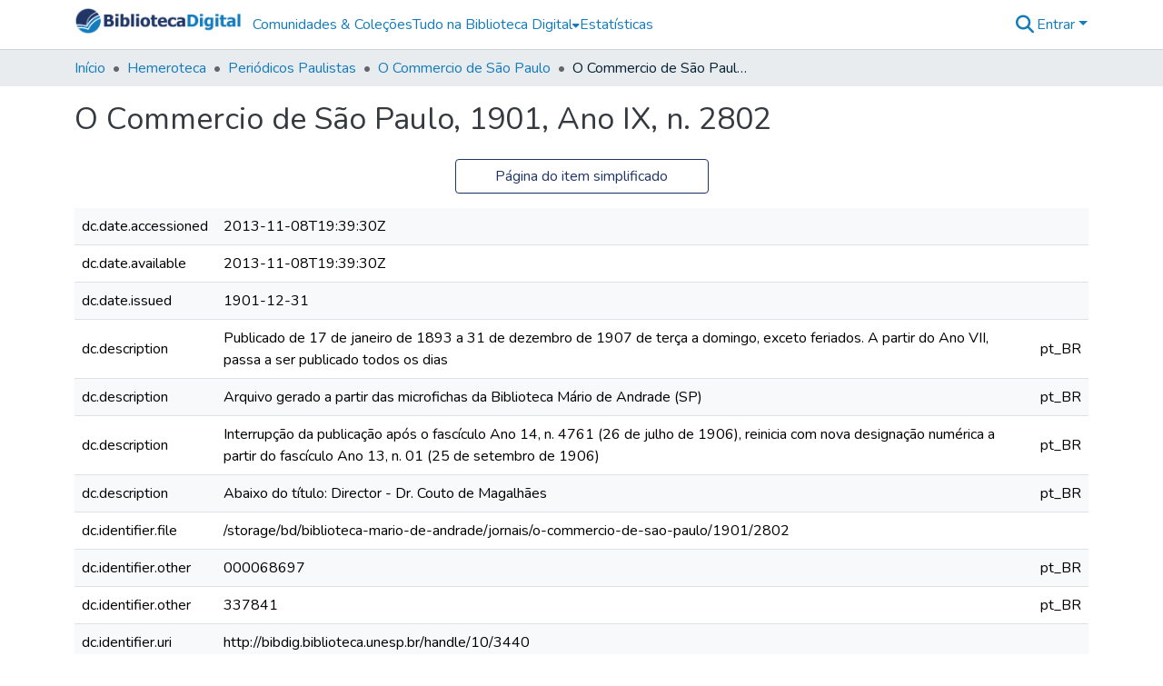

--- FILE ---
content_type: text/html; charset=utf-8
request_url: https://bibdig.biblioteca.unesp.br/items/404df861-d4bd-4388-b12b-ace980c8801e/full
body_size: 79970
content:
<!DOCTYPE html><html data-beasties-container="" lang="pt-BR"><head>
  <meta charset="UTF-8">
  <base href="/">
  <title>O Commercio de São Paulo, 1901, Ano IX, n. 2802</title>
  <meta name="viewport" content="width=device-width,minimum-scale=1">
  <meta http-equiv="cache-control" content="no-store">
<link rel="stylesheet" href="styles.cf390c6bfbe7555f.css" media="print" onload="this.media='all'"><noscript><link rel="stylesheet" href="styles.cf390c6bfbe7555f.css"></noscript><link rel="stylesheet" type="text/css" class="theme-css" href="bd-theme.css"><link rel="icon" href="assets/bd/images/favicons/favicon.ico" sizes="any" class="theme-head-tag"><meta name="Generator" content="DSpace 9.2"><meta name="title" content="O Commercio de São Paulo, 1901, Ano IX, n. 2802"><meta name="citation_title" content="O Commercio de São Paulo, 1901, Ano IX, n. 2802"><meta name="citation_publication_date" content="1901-12-31"><meta name="citation_language" content="Português"><meta name="citation_keywords" content="Comércio - Periódicos; Anúncios - Jornais"><meta name="citation_abstract_html_url" content="http://bibdig.biblioteca.unesp.br/handle/10/3440"><style ng-app-id="dspace-angular">#skip-to-main-content[_ngcontent-dspace-angular-c4194216939]{position:absolute;top:-40px;left:0;opacity:0;transition:opacity .3s;z-index:calc(var(--ds-nav-z-index) + 1);border-top-left-radius:0;border-top-right-radius:0;border-bottom-left-radius:0}#skip-to-main-content[_ngcontent-dspace-angular-c4194216939]:focus{opacity:1;top:0}</style><style ng-app-id="dspace-angular">.notifications-wrapper{z-index:var(--bs-zindex-popover);text-align:right;overflow-wrap:break-word;word-wrap:break-word;-ms-word-break:break-all;word-break:break-all;word-break:break-word;-webkit-hyphens:auto;hyphens:auto}.notifications-wrapper .notification{display:block}.notifications-wrapper.left{left:0}.notifications-wrapper.top{top:0}.notifications-wrapper.right{right:0}.notifications-wrapper.bottom{bottom:0}.notifications-wrapper.center{left:50%;transform:translate(-50%)}.notifications-wrapper.middle{top:50%;transform:translateY(-50%)}.notifications-wrapper.middle.center{transform:translate(-50%,-50%)}@media screen and (max-width: 576px){.notifications-wrapper{width:auto;left:0;right:0}}
</style><style ng-app-id="dspace-angular">.live-region[_ngcontent-dspace-angular-c315870698]{position:fixed;bottom:0;left:0;right:0;padding-left:60px;height:90px;line-height:18px;color:var(--bs-white);background-color:var(--bs-dark);opacity:.94;z-index:var(--ds-live-region-z-index)}</style><style ng-app-id="dspace-angular">[_nghost-dspace-angular-c1546317869]{position:relative}[_nghost-dspace-angular-c1546317869]   div#header-navbar-wrapper[_ngcontent-dspace-angular-c1546317869]{border-bottom:1px var(--ds-header-navbar-border-bottom-color) solid}</style><style ng-app-id="dspace-angular">.parceiros[_ngcontent-dspace-angular-c857201082]   img[_ngcontent-dspace-angular-c857201082]{padding:.25rem .5rem}</style><style ng-app-id="dspace-angular">[_nghost-dspace-angular-c857201082]   footer[_ngcontent-dspace-angular-c857201082]{background-color:var(--ds-footer-bg);text-align:center;z-index:var(--ds-footer-z-index);border-top:var(--ds-footer-border);padding:var(--ds-footer-padding)}[_nghost-dspace-angular-c857201082]   footer[_ngcontent-dspace-angular-c857201082]   p[_ngcontent-dspace-angular-c857201082]{margin:0}[_nghost-dspace-angular-c857201082]   footer[_ngcontent-dspace-angular-c857201082]   div[_ngcontent-dspace-angular-c857201082] > img[_ngcontent-dspace-angular-c857201082]{height:var(--ds-footer-logo-height)}[_nghost-dspace-angular-c857201082]   footer[_ngcontent-dspace-angular-c857201082]   .top-footer[_ngcontent-dspace-angular-c857201082]{background-color:var(--ds-top-footer-bg);padding:var(--ds-footer-padding);margin:calc(var(--ds-footer-padding) * -1)}[_nghost-dspace-angular-c857201082]   footer[_ngcontent-dspace-angular-c857201082]   .bottom-footer[_ngcontent-dspace-angular-c857201082]   .notify-enabled[_ngcontent-dspace-angular-c857201082]{position:relative;margin-top:4px}[_nghost-dspace-angular-c857201082]   footer[_ngcontent-dspace-angular-c857201082]   .bottom-footer[_ngcontent-dspace-angular-c857201082]   .notify-enabled[_ngcontent-dspace-angular-c857201082]   .coar-notify-support-route[_ngcontent-dspace-angular-c857201082]{padding:0 calc(var(--bs-spacer) / 2);color:inherit}[_nghost-dspace-angular-c857201082]   footer[_ngcontent-dspace-angular-c857201082]   .bottom-footer[_ngcontent-dspace-angular-c857201082]   .notify-enabled[_ngcontent-dspace-angular-c857201082]   .n-coar[_ngcontent-dspace-angular-c857201082]{height:var(--ds-footer-n-coar-height);margin-bottom:8.5px}@media screen and (min-width: 768px){[_nghost-dspace-angular-c857201082]   footer[_ngcontent-dspace-angular-c857201082]   .bottom-footer[_ngcontent-dspace-angular-c857201082]   .notify-enabled[_ngcontent-dspace-angular-c857201082]{position:absolute;bottom:4px;right:0}}[_nghost-dspace-angular-c857201082]   footer[_ngcontent-dspace-angular-c857201082]   .bottom-footer[_ngcontent-dspace-angular-c857201082]   ul[_ngcontent-dspace-angular-c857201082]   li[_ngcontent-dspace-angular-c857201082]{display:inline-flex}[_nghost-dspace-angular-c857201082]   footer[_ngcontent-dspace-angular-c857201082]   .bottom-footer[_ngcontent-dspace-angular-c857201082]   ul[_ngcontent-dspace-angular-c857201082]   li[_ngcontent-dspace-angular-c857201082]   a[_ngcontent-dspace-angular-c857201082], [_nghost-dspace-angular-c857201082]   footer[_ngcontent-dspace-angular-c857201082]   .bottom-footer[_ngcontent-dspace-angular-c857201082]   ul[_ngcontent-dspace-angular-c857201082]   li[_ngcontent-dspace-angular-c857201082]   .btn-link[_ngcontent-dspace-angular-c857201082]{padding:0 calc(var(--bs-spacer) / 2);color:inherit;font-size:.875em}[_nghost-dspace-angular-c857201082]   footer[_ngcontent-dspace-angular-c857201082]   .bottom-footer[_ngcontent-dspace-angular-c857201082]   ul[_ngcontent-dspace-angular-c857201082]   li[_ngcontent-dspace-angular-c857201082]   a[_ngcontent-dspace-angular-c857201082]:focus, [_nghost-dspace-angular-c857201082]   footer[_ngcontent-dspace-angular-c857201082]   .bottom-footer[_ngcontent-dspace-angular-c857201082]   ul[_ngcontent-dspace-angular-c857201082]   li[_ngcontent-dspace-angular-c857201082]   .btn-link[_ngcontent-dspace-angular-c857201082]:focus{box-shadow:none;text-decoration:underline}[_nghost-dspace-angular-c857201082]   footer[_ngcontent-dspace-angular-c857201082]   .bottom-footer[_ngcontent-dspace-angular-c857201082]   ul[_ngcontent-dspace-angular-c857201082]   li[_ngcontent-dspace-angular-c857201082]   a[_ngcontent-dspace-angular-c857201082]:focus-visible, [_nghost-dspace-angular-c857201082]   footer[_ngcontent-dspace-angular-c857201082]   .bottom-footer[_ngcontent-dspace-angular-c857201082]   ul[_ngcontent-dspace-angular-c857201082]   li[_ngcontent-dspace-angular-c857201082]   .btn-link[_ngcontent-dspace-angular-c857201082]:focus-visible{box-shadow:0 0 0 .2rem #ffffff80}[_nghost-dspace-angular-c857201082]   footer[_ngcontent-dspace-angular-c857201082]   .bottom-footer[_ngcontent-dspace-angular-c857201082]   ul[_ngcontent-dspace-angular-c857201082]   li[_ngcontent-dspace-angular-c857201082]:not(:last-child):after{content:"";border-right:1px var(--bs-secondary) solid}[_nghost-dspace-angular-c857201082]   footer[_ngcontent-dspace-angular-c857201082]   .btn[_ngcontent-dspace-angular-c857201082]{box-shadow:none}</style><style ng-app-id="dspace-angular">[_nghost-dspace-angular-c3363860429]{position:fixed;left:0;top:0;z-index:var(--ds-sidebar-z-index)}[_nghost-dspace-angular-c3363860429]   nav#admin-sidebar[_ngcontent-dspace-angular-c3363860429]{max-width:var(--ds-admin-sidebar-fixed-element-width);display:flex;flex-direction:column;flex-wrap:nowrap}[_nghost-dspace-angular-c3363860429]   nav#admin-sidebar[_ngcontent-dspace-angular-c3363860429]   div#sidebar-top-level-items-container[_ngcontent-dspace-angular-c3363860429]{flex:1 1 auto;overflow-x:hidden;overflow-y:auto}[_nghost-dspace-angular-c3363860429]   nav#admin-sidebar[_ngcontent-dspace-angular-c3363860429]   div#sidebar-top-level-items-container[_ngcontent-dspace-angular-c3363860429]::-webkit-scrollbar{width:var(--ds-dark-scrollbar-width);height:3px}[_nghost-dspace-angular-c3363860429]   nav#admin-sidebar[_ngcontent-dspace-angular-c3363860429]   div#sidebar-top-level-items-container[_ngcontent-dspace-angular-c3363860429]::-webkit-scrollbar-button{background-color:var(--ds-dark-scrollbar-bg)}[_nghost-dspace-angular-c3363860429]   nav#admin-sidebar[_ngcontent-dspace-angular-c3363860429]   div#sidebar-top-level-items-container[_ngcontent-dspace-angular-c3363860429]::-webkit-scrollbar-track{background-color:var(--ds-dark-scrollbar-alt-bg)}[_nghost-dspace-angular-c3363860429]   nav#admin-sidebar[_ngcontent-dspace-angular-c3363860429]   div#sidebar-top-level-items-container[_ngcontent-dspace-angular-c3363860429]::-webkit-scrollbar-track-piece{background-color:var(--ds-dark-scrollbar-bg)}[_nghost-dspace-angular-c3363860429]   nav#admin-sidebar[_ngcontent-dspace-angular-c3363860429]   div#sidebar-top-level-items-container[_ngcontent-dspace-angular-c3363860429]::-webkit-scrollbar-thumb{height:50px;background-color:var(--ds-dark-scrollbar-fg);border-radius:3px}[_nghost-dspace-angular-c3363860429]   nav#admin-sidebar[_ngcontent-dspace-angular-c3363860429]   div#sidebar-top-level-items-container[_ngcontent-dspace-angular-c3363860429]::-webkit-scrollbar-corner{background-color:var(--ds-dark-scrollbar-alt-bg)}[_nghost-dspace-angular-c3363860429]   nav#admin-sidebar[_ngcontent-dspace-angular-c3363860429]   div#sidebar-top-level-items-container[_ngcontent-dspace-angular-c3363860429]::-webkit-resizer{background-color:var(--ds-dark-scrollbar-bg)}[_nghost-dspace-angular-c3363860429]   nav#admin-sidebar[_ngcontent-dspace-angular-c3363860429]   img#admin-sidebar-logo[_ngcontent-dspace-angular-c3363860429]{height:var(--ds-admin-sidebar-logo-height)}[_nghost-dspace-angular-c3363860429]   nav#admin-sidebar[_ngcontent-dspace-angular-c3363860429]     .sidebar-full-width-container{width:100%;padding-left:0;padding-right:0;margin-left:0;margin-right:0}[_nghost-dspace-angular-c3363860429]   nav#admin-sidebar[_ngcontent-dspace-angular-c3363860429]     .sidebar-item{padding-top:var(--ds-admin-sidebar-item-padding);padding-bottom:var(--ds-admin-sidebar-item-padding)}[_nghost-dspace-angular-c3363860429]   nav#admin-sidebar[_ngcontent-dspace-angular-c3363860429]     .sidebar-section-wrapper{display:flex;flex-direction:row;flex-wrap:nowrap;align-items:stretch}[_nghost-dspace-angular-c3363860429]   nav#admin-sidebar[_ngcontent-dspace-angular-c3363860429]     .sidebar-section-wrapper>.sidebar-fixed-element-wrapper{min-width:var(--ds-admin-sidebar-fixed-element-width);flex:1 1 auto;display:flex;flex-direction:row;justify-content:center;align-items:center}[_nghost-dspace-angular-c3363860429]   nav#admin-sidebar[_ngcontent-dspace-angular-c3363860429]     .sidebar-section-wrapper>.sidebar-collapsible-element-outer-wrapper{display:flex;flex-wrap:wrap;justify-content:flex-end;max-width:calc(100% - var(--ds-admin-sidebar-fixed-element-width));padding-left:var(--ds-dark-scrollbar-width);overflow-x:hidden}[_nghost-dspace-angular-c3363860429]   nav#admin-sidebar[_ngcontent-dspace-angular-c3363860429]     .sidebar-section-wrapper>.sidebar-collapsible-element-outer-wrapper>.sidebar-collapsible-element-inner-wrapper{min-width:calc(var(--ds-admin-sidebar-collapsible-element-width) - var(--ds-dark-scrollbar-width));height:100%;padding-right:var(--ds-admin-sidebar-item-padding)}[_nghost-dspace-angular-c3363860429]   nav#admin-sidebar[_ngcontent-dspace-angular-c3363860429]{background-color:var(--ds-admin-sidebar-bg)}[_nghost-dspace-angular-c3363860429]   nav#admin-sidebar[_ngcontent-dspace-angular-c3363860429]    {color:#fff}[_nghost-dspace-angular-c3363860429]   nav#admin-sidebar[_ngcontent-dspace-angular-c3363860429]     a{color:var(--ds-admin-sidebar-link-color);text-decoration:none}[_nghost-dspace-angular-c3363860429]   nav#admin-sidebar[_ngcontent-dspace-angular-c3363860429]     a:hover, [_nghost-dspace-angular-c3363860429]   nav#admin-sidebar[_ngcontent-dspace-angular-c3363860429]     a:focus{color:var(--ds-admin-sidebar-link-hover-color)}[_nghost-dspace-angular-c3363860429]   nav#admin-sidebar[_ngcontent-dspace-angular-c3363860429]   div#sidebar-header-container[_ngcontent-dspace-angular-c3363860429]{background-color:var(--ds-admin-sidebar-header-bg)}[_nghost-dspace-angular-c3363860429]   nav#admin-sidebar[_ngcontent-dspace-angular-c3363860429]   div#sidebar-header-container[_ngcontent-dspace-angular-c3363860429]   .sidebar-fixed-element-wrapper[_ngcontent-dspace-angular-c3363860429]{background-color:var(--ds-admin-sidebar-header-bg)}  .browser-firefox-windows{--ds-dark-scrollbar-width: 20px}</style><style ng-app-id="dspace-angular">[_nghost-dspace-angular-c3441605192]   div.simple-view-link[_ngcontent-dspace-angular-c3441605192]{text-align:center}[_nghost-dspace-angular-c3441605192]   div.simple-view-link[_ngcontent-dspace-angular-c3441605192]   a[_ngcontent-dspace-angular-c3441605192]{min-width:25%}</style><style ng-app-id="dspace-angular">@charset "UTF-8";.nav-breadcrumb[_ngcontent-dspace-angular-c5667486]{background-color:var(--ds-breadcrumb-bg)!important}.breadcrumb[_ngcontent-dspace-angular-c5667486]{border-radius:0;padding-bottom:calc(var(--ds-content-spacing) / 2);padding-top:calc(var(--ds-content-spacing) / 2);background-color:var(--ds-breadcrumb-bg)!important;padding-left:calc(var(--bs-spacer) * .75);padding-right:calc(var(--bs-spacer) * .75)}li.breadcrumb-item[_ngcontent-dspace-angular-c5667486]{display:flex}.breadcrumb-item-limiter[_ngcontent-dspace-angular-c5667486]{display:inline-block;max-width:var(--ds-breadcrumb-max-length)}.breadcrumb-item-limiter[_ngcontent-dspace-angular-c5667486] > *[_ngcontent-dspace-angular-c5667486]{max-width:100%;display:block}li.breadcrumb-item[_ngcontent-dspace-angular-c5667486]   a[_ngcontent-dspace-angular-c5667486]{color:var(--ds-breadcrumb-link-color)}li.breadcrumb-item.active[_ngcontent-dspace-angular-c5667486]{color:var(--ds-breadcrumb-link-active-color)}.breadcrumb-item[_ngcontent-dspace-angular-c5667486] + .breadcrumb-item[_ngcontent-dspace-angular-c5667486]:before{display:block;content:"\2022"!important}</style><style ng-app-id="dspace-angular">[_nghost-dspace-angular-c102746809]   .simple-view-element[_ngcontent-dspace-angular-c102746809]{margin-bottom:15px}[_nghost-dspace-angular-c102746809]   .simple-view-element-header[_ngcontent-dspace-angular-c102746809]{font-size:1.25rem}</style><style ng-app-id="dspace-angular">[_nghost-dspace-angular-c1134290143]   header[_ngcontent-dspace-angular-c1134290143]{background-color:var(--ds-header-bg)}[_nghost-dspace-angular-c1134290143]   .navbar-brand[_ngcontent-dspace-angular-c1134290143]   img[_ngcontent-dspace-angular-c1134290143]{max-height:var(--ds-header-logo-height);max-width:100%}[_nghost-dspace-angular-c1134290143]   .navbar-toggler[_ngcontent-dspace-angular-c1134290143]{border:none;color:var(--ds-header-icon-color)}[_nghost-dspace-angular-c1134290143]   .navbar-toggler[_ngcontent-dspace-angular-c1134290143]:hover, [_nghost-dspace-angular-c1134290143]   .navbar-toggler[_ngcontent-dspace-angular-c1134290143]:focus{color:var(--ds-header-icon-color-hover)}[_nghost-dspace-angular-c1134290143]   .navbar-toggler[_ngcontent-dspace-angular-c1134290143]   .toggler-icon[_ngcontent-dspace-angular-c1134290143]{width:1.5em;height:1.5em;line-height:1.5}[_nghost-dspace-angular-c1134290143]   .navbar[_ngcontent-dspace-angular-c1134290143], [_nghost-dspace-angular-c1134290143]   div[role=toolbar][_ngcontent-dspace-angular-c1134290143]{display:flex;gap:calc(var(--bs-spacer) / 3);align-items:center}</style><style ng-app-id="dspace-angular">.ds-context-help-toggle[_ngcontent-dspace-angular-c2426259484]{color:var(--ds-header-icon-color);background-color:var(--ds-header-bg)}.ds-context-help-toggle[_ngcontent-dspace-angular-c2426259484]:hover, .ds-context-help-toggle[_ngcontent-dspace-angular-c2426259484]:focus{color:var(--ds-header-icon-color-hover)}</style><style ng-app-id="dspace-angular">@media screen and (min-width: 768px){dt[_ngcontent-dspace-angular-c1421297346]{text-align:right}}</style><style ng-app-id="dspace-angular">[_nghost-dspace-angular-c1240891924]{--ds-expandable-navbar-height: auto}[_nghost-dspace-angular-c1240891924]   nav.navbar[_ngcontent-dspace-angular-c1240891924]{background-color:var(--ds-navbar-bg);align-items:baseline;padding:0}@media screen and (max-width: 767.98px){[_nghost-dspace-angular-c1240891924]   .navbar[_ngcontent-dspace-angular-c1240891924]{width:100vw;background-color:var(--bs-white);position:absolute;overflow:hidden;height:0;z-index:var(--ds-nav-z-index)}[_nghost-dspace-angular-c1240891924]   .navbar.open[_ngcontent-dspace-angular-c1240891924]{height:auto;min-height:100vh;border-bottom:1px var(--ds-header-navbar-border-bottom-color) solid}}@media screen and (min-width: 768px){[_nghost-dspace-angular-c1240891924]   .reset-padding-md[_ngcontent-dspace-angular-c1240891924]{margin-left:calc(var(--bs-spacer) / -1);margin-right:calc(var(--bs-spacer) / -1)}}@media screen and (max-width: 767.98px){[_nghost-dspace-angular-c1240891924]   .navbar-expand-md.navbar-container[_ngcontent-dspace-angular-c1240891924] > .navbar-inner-container[_ngcontent-dspace-angular-c1240891924]{padding:0 var(--bs-spacer)}[_nghost-dspace-angular-c1240891924]   .navbar-expand-md.navbar-container[_ngcontent-dspace-angular-c1240891924]{padding:0}}[_nghost-dspace-angular-c1240891924]   #main-navbar[_ngcontent-dspace-angular-c1240891924]     .ds-menu-item, [_nghost-dspace-angular-c1240891924]   #main-navbar[_ngcontent-dspace-angular-c1240891924]     .ds-menu-toggler-wrapper{white-space:nowrap;text-decoration:none}[_nghost-dspace-angular-c1240891924]   #main-navbar[_ngcontent-dspace-angular-c1240891924]     .dropdown-menu{padding:.5rem!important}[_nghost-dspace-angular-c1240891924]   #main-navbar[_ngcontent-dspace-angular-c1240891924]     .ds-menu-item{display:block;color:var(--ds-navbar-link-color);padding:.5rem 0}[_nghost-dspace-angular-c1240891924]   #main-navbar[_ngcontent-dspace-angular-c1240891924]     .ds-menu-item:hover, [_nghost-dspace-angular-c1240891924]   #main-navbar[_ngcontent-dspace-angular-c1240891924]     .ds-menu-item:focus{color:var(--ds-navbar-link-color-hover)}</style><style ng-app-id="dspace-angular">input[type=text][_ngcontent-dspace-angular-c3285731099]{margin-top:calc(-.3 * var(--bs-font-size-base));background-color:#fff!important;border-color:var(--ds-header-icon-color);right:0}input[type=text].collapsed[_ngcontent-dspace-angular-c3285731099]{opacity:0}.submit-icon[_ngcontent-dspace-angular-c3285731099]{cursor:pointer;position:sticky;top:0;border:0!important;color:var(--ds-header-icon-color)}.submit-icon[_ngcontent-dspace-angular-c3285731099]:hover, .submit-icon[_ngcontent-dspace-angular-c3285731099]:focus{color:var(--ds-header-icon-color-hover)}@media screen and (max-width: 768px){.query[_ngcontent-dspace-angular-c3285731099]:focus{max-width:250px!important;width:40vw!important}}</style><style ng-app-id="dspace-angular">.dropdown-toggle[_ngcontent-dspace-angular-c1918186025]:after{display:none}.dropdown-toggle[_ngcontent-dspace-angular-c1918186025]{color:var(--ds-header-icon-color)}.dropdown-toggle[_ngcontent-dspace-angular-c1918186025]:hover, .dropdown-toggle[_ngcontent-dspace-angular-c1918186025]:focus{color:var(--ds-header-icon-color-hover)}.dropdown-item[_ngcontent-dspace-angular-c1918186025]{cursor:pointer}</style><style ng-app-id="dspace-angular">#loginDropdownMenu[_ngcontent-dspace-angular-c2631332583], #logoutDropdownMenu[_ngcontent-dspace-angular-c2631332583]{min-width:330px;z-index:1002}#loginDropdownMenu[_ngcontent-dspace-angular-c2631332583]{min-height:75px}.dropdown-item.active[_ngcontent-dspace-angular-c2631332583], .dropdown-item[_ngcontent-dspace-angular-c2631332583]:active, .dropdown-item[_ngcontent-dspace-angular-c2631332583]:hover, .dropdown-item[_ngcontent-dspace-angular-c2631332583]:focus{background-color:#0000!important}.loginLink[_ngcontent-dspace-angular-c2631332583], .dropdownLogin[_ngcontent-dspace-angular-c2631332583], .logoutLink[_ngcontent-dspace-angular-c2631332583], .dropdownLogout[_ngcontent-dspace-angular-c2631332583]{color:var(--ds-header-icon-color)}.loginLink[_ngcontent-dspace-angular-c2631332583]:hover, .loginLink[_ngcontent-dspace-angular-c2631332583]:focus, .dropdownLogin[_ngcontent-dspace-angular-c2631332583]:hover, .dropdownLogin[_ngcontent-dspace-angular-c2631332583]:focus, .logoutLink[_ngcontent-dspace-angular-c2631332583]:hover, .logoutLink[_ngcontent-dspace-angular-c2631332583]:focus, .dropdownLogout[_ngcontent-dspace-angular-c2631332583]:hover, .dropdownLogout[_ngcontent-dspace-angular-c2631332583]:focus{color:var(--ds-header-icon-color-hover)}.dropdownLogin[_ngcontent-dspace-angular-c2631332583]:not(:focus-visible).active, .dropdownLogin[_ngcontent-dspace-angular-c2631332583]:not(:focus-visible):active, .dropdownLogin[_ngcontent-dspace-angular-c2631332583]:not(:focus-visible).active:focus, .dropdownLogin[_ngcontent-dspace-angular-c2631332583]:not(:focus-visible):active:focus, .dropdownLogout[_ngcontent-dspace-angular-c2631332583]:not(:focus-visible).active, .dropdownLogout[_ngcontent-dspace-angular-c2631332583]:not(:focus-visible):active, .dropdownLogout[_ngcontent-dspace-angular-c2631332583]:not(:focus-visible).active:focus, .dropdownLogout[_ngcontent-dspace-angular-c2631332583]:not(:focus-visible):active:focus{box-shadow:unset}.dropdown-toggle[_ngcontent-dspace-angular-c2631332583]:after{margin-left:0}</style><style ng-app-id="dspace-angular">.login-container[_ngcontent-dspace-angular-c3686637905]{max-width:350px}a[_ngcontent-dspace-angular-c3686637905]{white-space:normal;padding:.25rem .75rem}</style><style ng-app-id="dspace-angular">[_nghost-dspace-angular-c1271002070]     .card{margin-bottom:var(--ds-submission-sections-margin-bottom);overflow:unset}.section-focus[_ngcontent-dspace-angular-c1271002070]{border-radius:var(--bs-border-radius);box-shadow:var(--bs-btn-focus-box-shadow)}[_nghost-dspace-angular-c1271002070]     .card:first-of-type{border-bottom:var(--bs-card-border-width) solid var(--bs-card-border-color)!important;border-bottom-left-radius:var(--bs-card-border-radius)!important;border-bottom-right-radius:var(--bs-card-border-radius)!important}[_nghost-dspace-angular-c1271002070]     .card-header button{box-shadow:none!important;width:100%}</style><style ng-app-id="dspace-angular">.form-login[_ngcontent-dspace-angular-c1180915893]   .form-control[_ngcontent-dspace-angular-c1180915893]:focus{z-index:2}.form-login[_ngcontent-dspace-angular-c1180915893]   input[type=email][_ngcontent-dspace-angular-c1180915893]{margin-bottom:-1px;border-bottom-right-radius:0;border-bottom-left-radius:0}.form-login[_ngcontent-dspace-angular-c1180915893]   input[type=password][_ngcontent-dspace-angular-c1180915893]{border-top-left-radius:0;border-top-right-radius:0}.dropdown-item[_ngcontent-dspace-angular-c1180915893]{white-space:normal;padding:.25rem .75rem}</style><style ng-app-id="dspace-angular">[_nghost-dspace-angular-c721316482]   .ds-menu-item[_ngcontent-dspace-angular-c721316482]{display:inline-block}</style><style ng-app-id="dspace-angular">.btn-dark[_ngcontent-dspace-angular-c2003421933]{background-color:var(--ds-admin-sidebar-bg)}.dso-button-menu[_ngcontent-dspace-angular-c2003421933]   .dropdown-toggle[_ngcontent-dspace-angular-c2003421933]:after{content:"";width:0;height:0;border-style:solid;border-width:12px 12px 0 0;border-color:rgba(0,0,0,0) #627a91 rgba(0,0,0,0) rgba(0,0,0,0);border-bottom-right-radius:var(--bs-btn-border-radius-sm);right:0;bottom:0;position:absolute;overflow:hidden}.dso-button-menu[_ngcontent-dspace-angular-c2003421933]{overflow:hidden}ul.dropdown-menu[_ngcontent-dspace-angular-c2003421933]{background-color:var(--ds-admin-sidebar-bg);color:#fff}ul.dropdown-menu[_ngcontent-dspace-angular-c2003421933]     a{color:#fff}ul.dropdown-menu[_ngcontent-dspace-angular-c2003421933]     a.disabled{color:var(--bs-btn-link-disabled-color)}ul.dropdown-menu[_ngcontent-dspace-angular-c2003421933]   .disabled[_ngcontent-dspace-angular-c2003421933]{color:var(--bs-btn-link-disabled-color)}.dso-edit-menu-dropdown[_ngcontent-dspace-angular-c2003421933]{max-width:min(600px,75vw)}</style><style ng-app-id="dspace-angular">[_nghost-dspace-angular-c1379002931]   .ds-menu-item-wrapper[_ngcontent-dspace-angular-c1379002931]{position:relative}[_nghost-dspace-angular-c1379002931]   .dropdown-menu[_ngcontent-dspace-angular-c1379002931]{overflow:hidden;min-width:100%;top:100%;border:0;background-color:var(--ds-expandable-navbar-bg)}@media (min-width: 768px){[_nghost-dspace-angular-c1379002931]   .dropdown-menu[_ngcontent-dspace-angular-c1379002931]{border-top-left-radius:0;border-top-right-radius:0;background-color:var(--ds-navbar-dropdown-bg)}}[_nghost-dspace-angular-c1379002931]   .toggle-menu-icon[_ngcontent-dspace-angular-c1379002931], [_nghost-dspace-angular-c1379002931]   .toggle-menu-icon[_ngcontent-dspace-angular-c1379002931]:hover{text-decoration:none}</style><style ng-app-id="dspace-angular">[_nghost-dspace-angular-c830142487]   .ds-menu-item[_ngcontent-dspace-angular-c830142487]{display:inline-block}</style><link href="https://bibdig.biblioteca.unesp.br/bitstreams/3b21e8cd-224d-48f8-b6dd-2fa6b7b9635c/download" rel="item" type="application/pdf"><link href="https://bibdig.biblioteca.unesp.br/signposting/describedby/404df861-d4bd-4388-b12b-ace980c8801e" rel="describedby" type="application/vnd.datacite.datacite+xml"><link href="http://bibdig.biblioteca.unesp.br/handle/10/3440" rel="cite-as"><link href="https://bibdig.biblioteca.unesp.br/signposting/linksets/404df861-d4bd-4388-b12b-ace980c8801e" rel="linkset" type="application/linkset"><link href="https://bibdig.biblioteca.unesp.br/signposting/linksets/404df861-d4bd-4388-b12b-ace980c8801e/json" rel="linkset" type="application/linkset+json"><link href="https://schema.org/AboutPage" rel="type"><link href="https://schema.org/CreativeWork" rel="type"><meta name="citation_pdf_url" content="https://bibdig.biblioteca.unesp.br/bitstreams/3b21e8cd-224d-48f8-b6dd-2fa6b7b9635c/download"><style ng-app-id="dspace-angular">[_nghost-dspace-angular-c4024863122]   .dropdown-toggle[_ngcontent-dspace-angular-c4024863122]:after{display:none}[_nghost-dspace-angular-c4024863122]   .dropdown-item[_ngcontent-dspace-angular-c4024863122]{padding-left:20px}</style><style ng-app-id="dspace-angular">.limit-width[_ngcontent-dspace-angular-c2773570689]{max-width:var(--ds-thumbnail-max-width)}img[_ngcontent-dspace-angular-c2773570689]{max-width:100%}.outer[_ngcontent-dspace-angular-c2773570689]{position:relative}.outer[_ngcontent-dspace-angular-c2773570689]:before{display:block;content:"";width:100%;padding-top:141.4285714286%}.outer[_ngcontent-dspace-angular-c2773570689] > .inner[_ngcontent-dspace-angular-c2773570689]{position:absolute;inset:0}.outer[_ngcontent-dspace-angular-c2773570689] > .inner[_ngcontent-dspace-angular-c2773570689] > .thumbnail-placeholder[_ngcontent-dspace-angular-c2773570689]{background:var(--ds-thumbnail-placeholder-background);border:var(--ds-thumbnail-placeholder-border);color:var(--ds-thumbnail-placeholder-color);font-weight:700}.outer[_ngcontent-dspace-angular-c2773570689] > .inner[_ngcontent-dspace-angular-c2773570689] > .centered[_ngcontent-dspace-angular-c2773570689]{width:100%;height:100%;display:flex;justify-content:center;align-items:center;text-align:center}</style><style ng-app-id="dspace-angular">.request-a-copy-access-icon[_ngcontent-dspace-angular-c2214059055]{color:var(--bs-success)}.btn-download[_ngcontent-dspace-angular-c2214059055]{width:fit-content}</style><style ng-app-id="dspace-angular">.loader[_ngcontent-dspace-angular-c2900724439]{margin:0 25px}span[_ngcontent-dspace-angular-c2900724439]{display:block;margin:0 auto}span[class*=l-][_ngcontent-dspace-angular-c2900724439]{height:4px;width:4px;background:#000;display:inline-block;margin:12px 2px;border-radius:100%;-webkit-border-radius:100%;-moz-border-radius:100%;-webkit-animation:_ngcontent-dspace-angular-c2900724439_loader 2s infinite;-webkit-animation-timing-function:cubic-bezier(.03,.615,.995,.415);-webkit-animation-fill-mode:both;-moz-animation:loader 2s infinite;-moz-animation-timing-function:cubic-bezier(.03,.615,.995,.415);-moz-animation-fill-mode:both;-ms-animation:loader 2s infinite;-ms-animation-timing-function:cubic-bezier(.03,.615,.995,.415);-ms-animation-fill-mode:both;animation:_ngcontent-dspace-angular-c2900724439_loader 2s infinite;animation-timing-function:cubic-bezier(.03,.615,.995,.415);animation-fill-mode:both}span.l-1[_ngcontent-dspace-angular-c2900724439]{animation-delay:1s;-ms-animation-delay:1s;-moz-animation-delay:1s}span.l-2[_ngcontent-dspace-angular-c2900724439]{animation-delay:.9s;-ms-animation-delay:.9s;-moz-animation-delay:.9s}span.l-3[_ngcontent-dspace-angular-c2900724439]{animation-delay:.8s;-ms-animation-delay:.8s;-moz-animation-delay:.8s}span.l-4[_ngcontent-dspace-angular-c2900724439]{animation-delay:.7s;-ms-animation-delay:.7s;-moz-animation-delay:.7s}span.l-5[_ngcontent-dspace-angular-c2900724439]{animation-delay:.6s;-ms-animation-delay:.6s;-moz-animation-delay:.6s}span.l-6[_ngcontent-dspace-angular-c2900724439]{animation-delay:.5s;-ms-animation-delay:.5s;-moz-animation-delay:.5s}span.l-7[_ngcontent-dspace-angular-c2900724439]{animation-delay:.4s;-ms-animation-delay:.4s;-moz-animation-delay:.4s}span.l-8[_ngcontent-dspace-angular-c2900724439]{animation-delay:.3s;-ms-animation-delay:.3s;-moz-animation-delay:.3s}span.l-9[_ngcontent-dspace-angular-c2900724439]{animation-delay:.2s;-ms-animation-delay:.2s;-moz-animation-delay:.2s}span.l-9[_ngcontent-dspace-angular-c2900724439]{animation-delay:.1s;-ms-animation-delay:.1s;-moz-animation-delay:.1s}span.l-10[_ngcontent-dspace-angular-c2900724439]{animation-delay:0s;-ms-animation-delay:0s;-moz-animation-delay:0s}@keyframes _ngcontent-dspace-angular-c2900724439_loader{0%{transform:translate(-30px);opacity:0}25%{opacity:1}50%{transform:translate(30px);opacity:0}to{opacity:0}}.spinner[_ngcontent-dspace-angular-c2900724439]{color:var(--bs-gray-600)}</style><style ng-app-id="dspace-angular">span[_ngcontent-dspace-angular-c3817335473]{white-space:normal}</style></head>

<body>
  <ds-app ng-version="20.3.14" ng-server-context="ssr"><ds-root data-used-theme="base"><ds-base-root _nghost-dspace-angular-c4194216939="" class="ng-tns-c4194216939-0 ng-star-inserted"><button _ngcontent-dspace-angular-c4194216939="" id="skip-to-main-content" class="sr-only ng-tns-c4194216939-0"> Pular para o conteúdo principal
</button><div _ngcontent-dspace-angular-c4194216939="" class="outer-wrapper ng-tns-c4194216939-0 ng-trigger ng-trigger-slideSidebarPadding" style="padding-left: 0;"><ds-admin-sidebar _ngcontent-dspace-angular-c4194216939="" class="ng-tns-c4194216939-0" data-used-theme="base"><ds-base-admin-sidebar _nghost-dspace-angular-c3363860429="" class="ng-tns-c3363860429-1 ng-star-inserted" style=""><!----></ds-base-admin-sidebar><!----></ds-admin-sidebar><div _ngcontent-dspace-angular-c4194216939="" class="inner-wrapper ng-tns-c4194216939-0"><ds-system-wide-alert-banner _ngcontent-dspace-angular-c4194216939="" class="ng-tns-c4194216939-0"><!----></ds-system-wide-alert-banner><ds-header-navbar-wrapper _ngcontent-dspace-angular-c4194216939="" class="ng-tns-c4194216939-0" data-used-theme="bd"><ds-themed-header-navbar-wrapper _nghost-dspace-angular-c1546317869="" class="ng-star-inserted" style=""><div _ngcontent-dspace-angular-c1546317869="" id="header-navbar-wrapper" class=""><ds-header _ngcontent-dspace-angular-c1546317869="" data-used-theme="bd"><ds-themed-header _nghost-dspace-angular-c1134290143="" class="ng-star-inserted"><header _ngcontent-dspace-angular-c1134290143=""><div _ngcontent-dspace-angular-c1134290143="" class="container"><div _ngcontent-dspace-angular-c1134290143="" class="d-flex flex-row justify-content-between"><a _ngcontent-dspace-angular-c1134290143="" routerlink="/home" role="button" tabindex="0" class="navbar-brand my-2" href="/home"><img _ngcontent-dspace-angular-c1134290143="" src="assets/bd/images/logo-bd.png" alt="Logo do repositório"></a><div _ngcontent-dspace-angular-c1134290143="" class="d-flex justify-content-start align-items-center w-100 ng-star-inserted"><ds-navbar _ngcontent-dspace-angular-c1134290143="" data-used-theme="base"><ds-base-navbar _nghost-dspace-angular-c1240891924="" class="ng-tns-c1240891924-3 ng-star-inserted" style=""><nav _ngcontent-dspace-angular-c1240891924="" role="navigation" id="main-navbar" class="navbar navbar-light navbar-expand-md px-md-0 navbar-container ng-tns-c1240891924-3 ng-trigger ng-trigger-slideMobileNav" aria-label="Barra de navegação principal"><div _ngcontent-dspace-angular-c1240891924="" class="navbar-inner-container w-100 ng-tns-c1240891924-3 container"><div _ngcontent-dspace-angular-c1240891924="" class="w-100 ng-tns-c1240891924-3"><div _ngcontent-dspace-angular-c1240891924="" id="collapsingNav" class="ng-tns-c1240891924-3"><!----><div _ngcontent-dspace-angular-c1240891924="" role="menubar" class="navbar-nav align-items-md-center me-auto shadow-none gapx-3 ng-tns-c1240891924-3"><ds-navbar-section class="ng-star-inserted" style=""><div class="ds-menu-item-wrapper text-md-center" id="navbar-section-public_0_0"><ds-link-menu-item _nghost-dspace-angular-c721316482="" class="ng-star-inserted"><a _ngcontent-dspace-angular-c721316482="" role="menuitem" href="/community-list" tabindex="0" class="ds-menu-item" data-test="link-menu-item.menu.section.browse_global_communities_and_collections">Comunidades &amp; Coleções</a></ds-link-menu-item><!----></div></ds-navbar-section><!----><ds-expandable-navbar-section class="ng-star-inserted" style="" data-used-theme="base"><ds-base-expandable-navbar-section _nghost-dspace-angular-c1379002931="" class="ng-tns-c1379002931-8 ng-star-inserted"><div _ngcontent-dspace-angular-c1379002931="" data-test="navbar-section-wrapper" class="ds-menu-item-wrapper text-md-center ng-tns-c1379002931-8 ng-star-inserted" id="expandable-navbar-section-public_1_0"><a _ngcontent-dspace-angular-c1379002931="" href="javascript:void(0);" routerlinkactive="active" role="menuitem" aria-haspopup="menu" data-test="navbar-section-toggler" class="d-flex flex-row flex-nowrap align-items-center gapx-1 ds-menu-toggler-wrapper ng-tns-c1379002931-8" aria-expanded="false" aria-controls="expandable-navbar-section-public_1_0-dropdown"><span _ngcontent-dspace-angular-c1379002931="" class="flex-fill ng-tns-c1379002931-8"><ds-text-menu-item _nghost-dspace-angular-c830142487="" class="ng-star-inserted"><span _ngcontent-dspace-angular-c830142487="" tabindex="0" role="button" class="ds-menu-item">Tudo na Biblioteca Digital</span></ds-text-menu-item><!----></span><i _ngcontent-dspace-angular-c1379002931="" aria-hidden="true" class="fas fa-caret-down fa-xs toggle-menu-icon ng-tns-c1379002931-8"></i></a><!----></div><!----></ds-base-expandable-navbar-section><!----></ds-expandable-navbar-section><!----><ds-navbar-section class="ng-star-inserted" style=""><div class="ds-menu-item-wrapper text-md-center" id="navbar-section-public_2_0"><ds-link-menu-item _nghost-dspace-angular-c721316482="" class="ng-star-inserted"><a _ngcontent-dspace-angular-c721316482="" role="menuitem" href="/statistics/items/404df861-d4bd-4388-b12b-ace980c8801e" tabindex="0" class="ds-menu-item" data-test="link-menu-item.menu.section.statistics">Estatísticas</a></ds-link-menu-item><!----></div></ds-navbar-section><!----><!----></div></div></div></div></nav></ds-base-navbar><!----></ds-navbar></div><!----><div _ngcontent-dspace-angular-c1134290143="" class="navbar navbar-light navbar-expand-md flex-shrink-0 px-0"><ds-search-navbar _ngcontent-dspace-angular-c1134290143="" data-used-theme="base"><ds-base-search-navbar _nghost-dspace-angular-c3285731099="" class="ng-tns-c3285731099-4 ng-star-inserted" style=""><div _ngcontent-dspace-angular-c3285731099="" class="ng-tns-c3285731099-4" title="Buscar"><div _ngcontent-dspace-angular-c3285731099="" class="d-inline-block position-relative ng-tns-c3285731099-4"><form _ngcontent-dspace-angular-c3285731099="" novalidate="" autocomplete="on" class="d-flex ng-tns-c3285731099-4 ng-untouched ng-pristine ng-valid"><input _ngcontent-dspace-angular-c3285731099="" name="query" formcontrolname="query" type="text" class="d-inline-block bg-transparent position-absolute form-control dropdown-menu-end p1 ng-tns-c3285731099-4 display ng-trigger ng-trigger-toggleAnimation ng-untouched ng-pristine ng-valid" placeholder="" tabindex="-1" aria-label="Buscar" value="" style="width: 0; opacity: 0;"><button _ngcontent-dspace-angular-c3285731099="" type="button" tabindex="0" role="button" class="submit-icon btn btn-link btn-link-inline ng-tns-c3285731099-4" aria-label="Enviar pesquisa"><em _ngcontent-dspace-angular-c3285731099="" class="fas fa-search fa-lg fa-fw ng-tns-c3285731099-4"></em></button></form></div></div></ds-base-search-navbar><!----></ds-search-navbar><div _ngcontent-dspace-angular-c1134290143="" role="toolbar" aria-label="Barra de perfil do usuário"><ds-lang-switch _ngcontent-dspace-angular-c1134290143="" data-used-theme="base" class="d-none"><ds-base-lang-switch _nghost-dspace-angular-c1918186025="" class="ng-star-inserted" style=""><!----></ds-base-lang-switch><!----></ds-lang-switch><ds-context-help-toggle _ngcontent-dspace-angular-c1134290143="" _nghost-dspace-angular-c2426259484="" class="d-none"><!----></ds-context-help-toggle><ds-auth-nav-menu _ngcontent-dspace-angular-c1134290143="" data-used-theme="base"><ds-base-auth-nav-menu _nghost-dspace-angular-c2631332583="" class="ng-tns-c2631332583-5 ng-star-inserted" style=""><div _ngcontent-dspace-angular-c2631332583="" data-test="auth-nav" class="navbar-nav me-auto ng-tns-c2631332583-5 ng-star-inserted"><div _ngcontent-dspace-angular-c2631332583="" class="nav-item ng-tns-c2631332583-5 ng-star-inserted"><div _ngcontent-dspace-angular-c2631332583="" ngbdropdown="" display="dynamic" placement="bottom-right" class="d-inline-block ng-tns-c2631332583-5 ng-trigger ng-trigger-fadeInOut dropdown"><button _ngcontent-dspace-angular-c2631332583="" role="button" tabindex="0" aria-haspopup="menu" aria-controls="loginDropdownMenu" ngbdropdowntoggle="" class="dropdown-toggle dropdownLogin btn btn-link px-0 ng-tns-c2631332583-5" aria-label="Entrar" aria-expanded="false"> Entrar </button><div _ngcontent-dspace-angular-c2631332583="" id="loginDropdownMenu" ngbdropdownmenu="" role="dialog" aria-modal="true" class="ng-tns-c2631332583-5 dropdown-menu" aria-label="Entrar"><ds-log-in _ngcontent-dspace-angular-c2631332583="" class="ng-tns-c2631332583-5" data-used-theme="base"><ds-base-log-in _nghost-dspace-angular-c3686637905="" class="ng-star-inserted"><!----><div _ngcontent-dspace-angular-c3686637905="" class="px-4 py-3 mx-auto login-container ng-star-inserted"><ds-log-in-container _ngcontent-dspace-angular-c3686637905="" _nghost-dspace-angular-c1271002070="" class="ng-star-inserted"><ds-log-in-password _nghost-dspace-angular-c1180915893="" class="ng-tns-c1180915893-6 ng-star-inserted"><form _ngcontent-dspace-angular-c1180915893="" novalidate="" class="form-login ng-tns-c1180915893-6 ng-untouched ng-pristine ng-invalid"><input _ngcontent-dspace-angular-c1180915893="" autocomplete="username" autofocus="" formcontrolname="email" required="" type="email" class="form-control form-control-lg position-relative ng-tns-c1180915893-6 ng-untouched ng-pristine ng-invalid" placeholder="Endereço de e-mail" aria-label="Endereço de e-mail" value=""><input _ngcontent-dspace-angular-c1180915893="" autocomplete="current-password" formcontrolname="password" required="" type="password" class="form-control form-control-lg position-relative mb-3 ng-tns-c1180915893-6 ng-untouched ng-pristine ng-invalid" placeholder="Senha" aria-label="Senha" value=""><!----><!----><button _ngcontent-dspace-angular-c1180915893="" type="submit" role="button" tabindex="0" class="btn btn-lg btn-primary w-100 ng-tns-c1180915893-6 disabled" aria-disabled="true"><i _ngcontent-dspace-angular-c1180915893="" class="fas fa-sign-in-alt ng-tns-c1180915893-6"></i> Entrar</button></form><div _ngcontent-dspace-angular-c1180915893="" class="mt-2 ng-tns-c1180915893-6 ng-star-inserted"><a _ngcontent-dspace-angular-c1180915893="" tabindex="0" class="dropdown-item ng-tns-c1180915893-6 ng-star-inserted" href="/register">Novo usuário? Clique aqui para cadastrar.</a><!----><a _ngcontent-dspace-angular-c1180915893="" tabindex="0" class="dropdown-item ng-tns-c1180915893-6 ng-star-inserted" href="/forgot">Esqueceu sua senha?</a><!----></div><!----></ds-log-in-password><!----></ds-log-in-container><!----><!----></div><!----></ds-base-log-in><!----></ds-log-in></div></div></div><!----><!----></div><!----><!----></ds-base-auth-nav-menu><!----></ds-auth-nav-menu><ds-impersonate-navbar _ngcontent-dspace-angular-c1134290143="" class="d-none"><!----></ds-impersonate-navbar></div><!----></div></div></div></header></ds-themed-header><!----></ds-header><!----></div></ds-themed-header-navbar-wrapper><!----></ds-header-navbar-wrapper><ds-breadcrumbs _ngcontent-dspace-angular-c4194216939="" class="ng-tns-c4194216939-0" data-used-theme="base"><ds-base-breadcrumbs _nghost-dspace-angular-c5667486="" class="ng-star-inserted" style=""><nav _ngcontent-dspace-angular-c5667486="" aria-label="breadcrumb" class="nav-breadcrumb ng-star-inserted" style=""><ol _ngcontent-dspace-angular-c5667486="" class="container breadcrumb my-0"><li _ngcontent-dspace-angular-c5667486="" class="breadcrumb-item ng-star-inserted"><div _ngcontent-dspace-angular-c5667486="" class="breadcrumb-item-limiter"><a _ngcontent-dspace-angular-c5667486="" placement="bottom" role="link" tabindex="0" class="text-truncate" href="/">Início</a><!----></div></li><!----><li _ngcontent-dspace-angular-c5667486="" class="breadcrumb-item ng-star-inserted"><div _ngcontent-dspace-angular-c5667486="" class="breadcrumb-item-limiter"><a _ngcontent-dspace-angular-c5667486="" placement="bottom" role="link" tabindex="0" class="text-truncate" href="/communities/30cace4a-d4f8-43d1-a8c5-216dfba636a3">Hemeroteca</a><!----></div></li><!----><li _ngcontent-dspace-angular-c5667486="" class="breadcrumb-item ng-star-inserted"><div _ngcontent-dspace-angular-c5667486="" class="breadcrumb-item-limiter"><a _ngcontent-dspace-angular-c5667486="" placement="bottom" role="link" tabindex="0" class="text-truncate" href="/communities/4de7d0e7-fcea-4e57-b6d9-08749ee0d1b8">Periódicos Paulistas</a><!----></div></li><!----><li _ngcontent-dspace-angular-c5667486="" class="breadcrumb-item ng-star-inserted"><div _ngcontent-dspace-angular-c5667486="" class="breadcrumb-item-limiter"><a _ngcontent-dspace-angular-c5667486="" placement="bottom" role="link" tabindex="0" class="text-truncate" href="/collections/2aea6219-5a80-438a-9116-26184519544a">O Commercio de São Paulo</a><!----></div></li><!----><li _ngcontent-dspace-angular-c5667486="" aria-current="page" class="breadcrumb-item active ng-star-inserted"><div _ngcontent-dspace-angular-c5667486="" class="breadcrumb-item-limiter"><div _ngcontent-dspace-angular-c5667486="" class="text-truncate">O Commercio de São Paulo, 1901, Ano IX, n. 2802</div></div></li><!----><!----></ol></nav><!----><!----><!----><!----><!----></ds-base-breadcrumbs><!----></ds-breadcrumbs><main _ngcontent-dspace-angular-c4194216939="" id="main-content" class="my-cs ng-tns-c4194216939-0"><!----><div _ngcontent-dspace-angular-c4194216939="" class="ng-tns-c4194216939-0"><router-outlet _ngcontent-dspace-angular-c4194216939="" class="ng-tns-c4194216939-0"></router-outlet><ds-full-item-page class="ng-star-inserted" style="" data-used-theme="base"><ds-base-full-item-page _nghost-dspace-angular-c3441605192="" class="ng-tns-c3441605192-2 ng-star-inserted" style=""><div _ngcontent-dspace-angular-c3441605192="" class="container ng-tns-c3441605192-2 ng-star-inserted"><div _ngcontent-dspace-angular-c3441605192="" class="item-page ng-tns-c3441605192-2 ng-trigger ng-trigger-fadeInOut ng-star-inserted"><div _ngcontent-dspace-angular-c3441605192="" class="ng-tns-c3441605192-2 ng-star-inserted" style=""><ds-item-alerts _ngcontent-dspace-angular-c3441605192="" class="ng-tns-c3441605192-2" data-used-theme="base"><ds-base-item-alerts class="ng-star-inserted"><div><!----><!----></div></ds-base-item-alerts><!----></ds-item-alerts><ds-item-versions-notice _ngcontent-dspace-angular-c3441605192="" class="ng-tns-c3441605192-2"><!----></ds-item-versions-notice><div _ngcontent-dspace-angular-c3441605192="" class="full-item-info ng-tns-c3441605192-2 ng-star-inserted"><div _ngcontent-dspace-angular-c3441605192="" class="d-flex flex-row ng-tns-c3441605192-2"><ds-item-page-title-field _ngcontent-dspace-angular-c3441605192="" class="me-auto ng-tns-c3441605192-2" data-used-theme="base"><ds-base-item-page-title-field class="ng-star-inserted"><h1 class="item-page-title-field"><!----><span class="dont-break-out">O Commercio de São Paulo, 1901, Ano IX, n. 2802</span></h1></ds-base-item-page-title-field><!----></ds-item-page-title-field><ds-dso-edit-menu _ngcontent-dspace-angular-c3441605192="" class="ng-tns-c3441605192-2"><div role="menubar" class="dso-edit-menu d-flex"><div class="ms-1 ng-star-inserted" style=""><ds-dso-edit-menu-expandable-section _nghost-dspace-angular-c2003421933="" class="ng-star-inserted"><!----></ds-dso-edit-menu-expandable-section><!----></div><!----></div></ds-dso-edit-menu></div><div _ngcontent-dspace-angular-c3441605192="" class="simple-view-link my-3 ng-tns-c3441605192-2 ng-star-inserted"><a _ngcontent-dspace-angular-c3441605192="" class="btn btn-outline-primary ng-tns-c3441605192-2" href="/items/404df861-d4bd-4388-b12b-ace980c8801e"> Página do item simplificado </a></div><!----><div _ngcontent-dspace-angular-c3441605192="" class="table-responsive ng-tns-c3441605192-2"><table _ngcontent-dspace-angular-c3441605192="" class="table table-striped ng-tns-c3441605192-2"><tbody _ngcontent-dspace-angular-c3441605192="" class="ng-tns-c3441605192-2"><tr _ngcontent-dspace-angular-c3441605192="" class="ng-tns-c3441605192-2 ng-star-inserted"><td _ngcontent-dspace-angular-c3441605192="" class="ng-tns-c3441605192-2">dc.date.accessioned</td><td _ngcontent-dspace-angular-c3441605192="" class="ng-tns-c3441605192-2">2013-11-08T19:39:30Z</td><td _ngcontent-dspace-angular-c3441605192="" class="ng-tns-c3441605192-2"></td></tr><!----><tr _ngcontent-dspace-angular-c3441605192="" class="ng-tns-c3441605192-2 ng-star-inserted"><td _ngcontent-dspace-angular-c3441605192="" class="ng-tns-c3441605192-2">dc.date.available</td><td _ngcontent-dspace-angular-c3441605192="" class="ng-tns-c3441605192-2">2013-11-08T19:39:30Z</td><td _ngcontent-dspace-angular-c3441605192="" class="ng-tns-c3441605192-2"></td></tr><!----><tr _ngcontent-dspace-angular-c3441605192="" class="ng-tns-c3441605192-2 ng-star-inserted"><td _ngcontent-dspace-angular-c3441605192="" class="ng-tns-c3441605192-2">dc.date.issued</td><td _ngcontent-dspace-angular-c3441605192="" class="ng-tns-c3441605192-2">1901-12-31</td><td _ngcontent-dspace-angular-c3441605192="" class="ng-tns-c3441605192-2"></td></tr><!----><tr _ngcontent-dspace-angular-c3441605192="" class="ng-tns-c3441605192-2 ng-star-inserted"><td _ngcontent-dspace-angular-c3441605192="" class="ng-tns-c3441605192-2">dc.description</td><td _ngcontent-dspace-angular-c3441605192="" class="ng-tns-c3441605192-2">Publicado de 17 de janeiro de 1893 a 31 de dezembro de 1907 de terça a domingo, exceto feriados. A partir do Ano VII, passa a ser publicado todos os dias</td><td _ngcontent-dspace-angular-c3441605192="" class="ng-tns-c3441605192-2">pt_BR</td></tr><tr _ngcontent-dspace-angular-c3441605192="" class="ng-tns-c3441605192-2 ng-star-inserted"><td _ngcontent-dspace-angular-c3441605192="" class="ng-tns-c3441605192-2">dc.description</td><td _ngcontent-dspace-angular-c3441605192="" class="ng-tns-c3441605192-2">Arquivo gerado a partir das microfichas da Biblioteca Mário de Andrade (SP)</td><td _ngcontent-dspace-angular-c3441605192="" class="ng-tns-c3441605192-2">pt_BR</td></tr><tr _ngcontent-dspace-angular-c3441605192="" class="ng-tns-c3441605192-2 ng-star-inserted"><td _ngcontent-dspace-angular-c3441605192="" class="ng-tns-c3441605192-2">dc.description</td><td _ngcontent-dspace-angular-c3441605192="" class="ng-tns-c3441605192-2">Interrupção da publicação após o fascículo Ano 14, n. 4761 (26 de julho de 1906), reinicia com nova designação numérica a partir do fascículo Ano 13, n. 01 (25 de setembro de 1906)</td><td _ngcontent-dspace-angular-c3441605192="" class="ng-tns-c3441605192-2">pt_BR</td></tr><tr _ngcontent-dspace-angular-c3441605192="" class="ng-tns-c3441605192-2 ng-star-inserted"><td _ngcontent-dspace-angular-c3441605192="" class="ng-tns-c3441605192-2">dc.description</td><td _ngcontent-dspace-angular-c3441605192="" class="ng-tns-c3441605192-2">Abaixo do título: Director - Dr. Couto de Magalhães</td><td _ngcontent-dspace-angular-c3441605192="" class="ng-tns-c3441605192-2">pt_BR</td></tr><!----><tr _ngcontent-dspace-angular-c3441605192="" class="ng-tns-c3441605192-2 ng-star-inserted"><td _ngcontent-dspace-angular-c3441605192="" class="ng-tns-c3441605192-2">dc.identifier.file</td><td _ngcontent-dspace-angular-c3441605192="" class="ng-tns-c3441605192-2">/storage/bd/biblioteca-mario-de-andrade/jornais/o-commercio-de-sao-paulo/1901/2802</td><td _ngcontent-dspace-angular-c3441605192="" class="ng-tns-c3441605192-2"></td></tr><!----><tr _ngcontent-dspace-angular-c3441605192="" class="ng-tns-c3441605192-2 ng-star-inserted"><td _ngcontent-dspace-angular-c3441605192="" class="ng-tns-c3441605192-2">dc.identifier.other</td><td _ngcontent-dspace-angular-c3441605192="" class="ng-tns-c3441605192-2">000068697</td><td _ngcontent-dspace-angular-c3441605192="" class="ng-tns-c3441605192-2">pt_BR</td></tr><tr _ngcontent-dspace-angular-c3441605192="" class="ng-tns-c3441605192-2 ng-star-inserted"><td _ngcontent-dspace-angular-c3441605192="" class="ng-tns-c3441605192-2">dc.identifier.other</td><td _ngcontent-dspace-angular-c3441605192="" class="ng-tns-c3441605192-2">337841</td><td _ngcontent-dspace-angular-c3441605192="" class="ng-tns-c3441605192-2">pt_BR</td></tr><!----><tr _ngcontent-dspace-angular-c3441605192="" class="ng-tns-c3441605192-2 ng-star-inserted"><td _ngcontent-dspace-angular-c3441605192="" class="ng-tns-c3441605192-2">dc.identifier.uri</td><td _ngcontent-dspace-angular-c3441605192="" class="ng-tns-c3441605192-2">http://bibdig.biblioteca.unesp.br/handle/10/3440</td><td _ngcontent-dspace-angular-c3441605192="" class="ng-tns-c3441605192-2"></td></tr><!----><tr _ngcontent-dspace-angular-c3441605192="" class="ng-tns-c3441605192-2 ng-star-inserted"><td _ngcontent-dspace-angular-c3441605192="" class="ng-tns-c3441605192-2">dc.language</td><td _ngcontent-dspace-angular-c3441605192="" class="ng-tns-c3441605192-2">Português</td><td _ngcontent-dspace-angular-c3441605192="" class="ng-tns-c3441605192-2">pt_BR</td></tr><!----><tr _ngcontent-dspace-angular-c3441605192="" class="ng-tns-c3441605192-2 ng-star-inserted"><td _ngcontent-dspace-angular-c3441605192="" class="ng-tns-c3441605192-2">dc.language.iso</td><td _ngcontent-dspace-angular-c3441605192="" class="ng-tns-c3441605192-2">pt</td><td _ngcontent-dspace-angular-c3441605192="" class="ng-tns-c3441605192-2"></td></tr><!----><tr _ngcontent-dspace-angular-c3441605192="" class="ng-tns-c3441605192-2 ng-star-inserted"><td _ngcontent-dspace-angular-c3441605192="" class="ng-tns-c3441605192-2">dc.publisher.place</td><td _ngcontent-dspace-angular-c3441605192="" class="ng-tns-c3441605192-2">São Paulo, Brasil</td><td _ngcontent-dspace-angular-c3441605192="" class="ng-tns-c3441605192-2">pt_BR</td></tr><!----><tr _ngcontent-dspace-angular-c3441605192="" class="ng-tns-c3441605192-2 ng-star-inserted"><td _ngcontent-dspace-angular-c3441605192="" class="ng-tns-c3441605192-2">dc.subject</td><td _ngcontent-dspace-angular-c3441605192="" class="ng-tns-c3441605192-2">Comércio - Periódicos</td><td _ngcontent-dspace-angular-c3441605192="" class="ng-tns-c3441605192-2">pt_BR</td></tr><tr _ngcontent-dspace-angular-c3441605192="" class="ng-tns-c3441605192-2 ng-star-inserted"><td _ngcontent-dspace-angular-c3441605192="" class="ng-tns-c3441605192-2">dc.subject</td><td _ngcontent-dspace-angular-c3441605192="" class="ng-tns-c3441605192-2">Anúncios - Jornais</td><td _ngcontent-dspace-angular-c3441605192="" class="ng-tns-c3441605192-2">pt_BR</td></tr><!----><tr _ngcontent-dspace-angular-c3441605192="" class="ng-tns-c3441605192-2 ng-star-inserted"><td _ngcontent-dspace-angular-c3441605192="" class="ng-tns-c3441605192-2">dc.title</td><td _ngcontent-dspace-angular-c3441605192="" class="ng-tns-c3441605192-2">O Commercio de São Paulo, 1901, Ano IX, n. 2802</td><td _ngcontent-dspace-angular-c3441605192="" class="ng-tns-c3441605192-2">pt_BR</td></tr><!----><tr _ngcontent-dspace-angular-c3441605192="" class="ng-tns-c3441605192-2 ng-star-inserted"><td _ngcontent-dspace-angular-c3441605192="" class="ng-tns-c3441605192-2">dc.title.alternative</td><td _ngcontent-dspace-angular-c3441605192="" class="ng-tns-c3441605192-2">Commercio de S. Paulo</td><td _ngcontent-dspace-angular-c3441605192="" class="ng-tns-c3441605192-2">pt_BR</td></tr><tr _ngcontent-dspace-angular-c3441605192="" class="ng-tns-c3441605192-2 ng-star-inserted"><td _ngcontent-dspace-angular-c3441605192="" class="ng-tns-c3441605192-2">dc.title.alternative</td><td _ngcontent-dspace-angular-c3441605192="" class="ng-tns-c3441605192-2">Commercio de São Paulo</td><td _ngcontent-dspace-angular-c3441605192="" class="ng-tns-c3441605192-2">pt_BR</td></tr><!----><tr _ngcontent-dspace-angular-c3441605192="" class="ng-tns-c3441605192-2 ng-star-inserted"><td _ngcontent-dspace-angular-c3441605192="" class="ng-tns-c3441605192-2">dc.type</td><td _ngcontent-dspace-angular-c3441605192="" class="ng-tns-c3441605192-2">Jornal</td><td _ngcontent-dspace-angular-c3441605192="" class="ng-tns-c3441605192-2">pt_BR</td></tr><!----><tr _ngcontent-dspace-angular-c3441605192="" class="ng-tns-c3441605192-2 ng-star-inserted"><td _ngcontent-dspace-angular-c3441605192="" class="ng-tns-c3441605192-2">dcterms.provenance</td><td _ngcontent-dspace-angular-c3441605192="" class="ng-tns-c3441605192-2">Biblioteca Mário de Andrade</td><td _ngcontent-dspace-angular-c3441605192="" class="ng-tns-c3441605192-2">pt_BR</td></tr><!----><!----></tbody></table></div><ds-item-page-full-file-section _ngcontent-dspace-angular-c3441605192="" class="ng-tns-c3441605192-2" data-used-theme="base"><ds-base-item-page-full-file-section _nghost-dspace-angular-c1421297346="" class="ng-star-inserted"><ds-metadata-field-wrapper _ngcontent-dspace-angular-c1421297346="" _nghost-dspace-angular-c102746809=""><div _ngcontent-dspace-angular-c102746809="" class="simple-view-element"><h2 _ngcontent-dspace-angular-c102746809="" class="simple-view-element-header ng-star-inserted">Arquivos</h2><!----><div _ngcontent-dspace-angular-c102746809="" class="simple-view-element-body"><div _ngcontent-dspace-angular-c1421297346="" class="ng-star-inserted" style=""><div _ngcontent-dspace-angular-c1421297346="" class="ng-star-inserted"><h3 _ngcontent-dspace-angular-c1421297346="" class="h5 simple-view-element-header"> Pacote original </h3><ds-pagination _ngcontent-dspace-angular-c1421297346="" _nghost-dspace-angular-c4024863122="" class="ng-star-inserted"><div _ngcontent-dspace-angular-c4024863122="" id="p-obo" class="ng-star-inserted"><div _ngcontent-dspace-angular-c4024863122="" class="pagination-masked clearfix top ng-star-inserted"><div _ngcontent-dspace-angular-c4024863122="" class="row"><div _ngcontent-dspace-angular-c4024863122="" class="col-auto pagination-info ng-star-inserted"><span _ngcontent-dspace-angular-c4024863122="" class="align-middle hidden-xs-down">Agora exibindo </span><span _ngcontent-dspace-angular-c4024863122="" class="align-middle">1 - 1 de 1</span></div><!----><div _ngcontent-dspace-angular-c4024863122="" class="col"><!----><!----></div></div></div><!----><div _ngcontent-dspace-angular-c1421297346="" class="file-section row mb-3 ng-star-inserted"><div _ngcontent-dspace-angular-c1421297346="" class="col-3"><ds-thumbnail _ngcontent-dspace-angular-c1421297346="" data-used-theme="base"><ds-base-thumbnail _nghost-dspace-angular-c2773570689="" class="ng-star-inserted"><div _ngcontent-dspace-angular-c2773570689="" class="thumbnail limit-width"><div _ngcontent-dspace-angular-c2773570689="" class="thumbnail-content outer ng-star-inserted"><div _ngcontent-dspace-angular-c2773570689="" class="inner"><div _ngcontent-dspace-angular-c2773570689="" class="centered"><ds-loading _ngcontent-dspace-angular-c2773570689="" data-used-theme="base"><ds-base-loading _nghost-dspace-angular-c2900724439="" class="ng-star-inserted"><!----><div _ngcontent-dspace-angular-c2900724439="" role="status" aria-live="polite" class="spinner spinner-border ng-star-inserted"><span _ngcontent-dspace-angular-c2900724439="" class="sr-only">Carregando...</span></div><!----></ds-base-loading><!----></ds-loading></div></div></div><!----><img _ngcontent-dspace-angular-c2773570689="" class="thumbnail-content img-fluid d-none ng-star-inserted" src="" alt="Imagem de Miniatura"><!----><!----></div></ds-base-thumbnail><!----></ds-thumbnail></div><div _ngcontent-dspace-angular-c1421297346="" class="col-7"><dl _ngcontent-dspace-angular-c1421297346="" class="row"><dt _ngcontent-dspace-angular-c1421297346="" class="col-md-4"> Nome: </dt><dd _ngcontent-dspace-angular-c1421297346="" class="col-md-8">o-commercio-de-sao-paulo-1901-2802.pdf</dd><dt _ngcontent-dspace-angular-c1421297346="" class="col-md-4"> Tamanho: </dt><dd _ngcontent-dspace-angular-c1421297346="" class="col-md-8">2.62 MB</dd><dt _ngcontent-dspace-angular-c1421297346="" class="col-md-4"> Formato: </dt><dd _ngcontent-dspace-angular-c1421297346="" class="col-md-8"> Adobe Portable Document Format </dd><dt _ngcontent-dspace-angular-c1421297346="" class="col-md-4 ng-star-inserted"> Descrição: </dt><dd _ngcontent-dspace-angular-c1421297346="" class="col-md-8 ng-star-inserted">  </dd><!----></dl></div><div _ngcontent-dspace-angular-c1421297346="" class="col-2"><ds-file-download-link _ngcontent-dspace-angular-c1421297346="" cssclasses="btn btn-outline-primary btn-download" data-used-theme="base"><ds-base-file-download-link _nghost-dspace-angular-c2214059055="" class="ng-star-inserted"><ds-access-status-badge _ngcontent-dspace-angular-c2214059055="" class="ng-star-inserted" data-used-theme="base"><ds-base-access-status-badge _nghost-dspace-angular-c3817335473="" class="ng-star-inserted"><!----></ds-base-access-status-badge><!----></ds-access-status-badge><!----><a _ngcontent-dspace-angular-c2214059055="" role="link" tabindex="0" class="d-block dont-break-out mb-1 btn btn-outline-primary btn-download" title="Baixar o-commercio-de-sao-paulo-1901-2802.pdf" aria-label="Baixar o-commercio-de-sao-paulo-1901-2802.pdf" target="_self" href="/bitstreams/3b21e8cd-224d-48f8-b6dd-2fa6b7b9635c/download"><!----><!----><i _ngcontent-dspace-angular-c2214059055="" class="fas fa-download d-inline ng-star-inserted"></i><!----><span _ngcontent-dspace-angular-c1421297346="" class="d-none d-md-inline ng-star-inserted"> Baixar </span><!----></a><!----></ds-base-file-download-link><!----></ds-file-download-link></div></div><!----><!----></div><!----></ds-pagination><!----></div><!----></div><!----><div _ngcontent-dspace-angular-c1421297346="" class="ng-star-inserted" style=""><!----></div><!----></div></div></ds-metadata-field-wrapper></ds-base-item-page-full-file-section><!----></ds-item-page-full-file-section><ds-item-page-collections _ngcontent-dspace-angular-c3441605192="" class="ng-tns-c3441605192-2"><ds-metadata-field-wrapper _nghost-dspace-angular-c102746809=""><div _ngcontent-dspace-angular-c102746809="" class="simple-view-element"><h2 _ngcontent-dspace-angular-c102746809="" class="simple-view-element-header ng-star-inserted">Coleções</h2><!----><div _ngcontent-dspace-angular-c102746809="" class="simple-view-element-body"><div class="collections"><a role="button" tabindex="0" href="/collections/2aea6219-5a80-438a-9116-26184519544a" class="ng-star-inserted"><span>O Commercio de São Paulo</span><!----></a><!----></div><!----><!----></div></div></ds-metadata-field-wrapper></ds-item-page-collections><ds-item-versions _ngcontent-dspace-angular-c3441605192="" class="mt-2 ng-tns-c3441605192-2"><!----><!----><!----></ds-item-versions><!----></div><!----></div><!----></div><!----><!----><!----></div><!----></ds-base-full-item-page><!----></ds-full-item-page><!----></div></main><ds-footer _ngcontent-dspace-angular-c4194216939="" class="ng-tns-c4194216939-0" data-used-theme="bd"><ds-themed-footer _nghost-dspace-angular-c857201082="" class="ng-star-inserted" style=""><footer _ngcontent-dspace-angular-c857201082=""><div _ngcontent-dspace-angular-c857201082="" class="top-footer ng-star-inserted"><div _ngcontent-dspace-angular-c857201082="" class="container p-4"><div _ngcontent-dspace-angular-c857201082="" class="row"><div _ngcontent-dspace-angular-c857201082="" class="col-lg-10 col-md-12 mb-10 mb-lg-0"><h5 _ngcontent-dspace-angular-c857201082="" class="text-uppercase">Parceiros</h5><div _ngcontent-dspace-angular-c857201082="" class="parceiros" style="background-color: white;"><img _ngcontent-dspace-angular-c857201082="" src="assets/bd/images/logo-cgb.svg" alt="Coordenadoria Geral de Bibliotecas"><img _ngcontent-dspace-angular-c857201082="" src="assets/bd/images/logo-cedem.png" alt="Centro de Documentação e Memória da UNESP"><img _ngcontent-dspace-angular-c857201082="" src="assets/bd/images/logo-cedap.png" alt="Centro de Documentação e Apoio à Pesquisa"><img _ngcontent-dspace-angular-c857201082="" src="assets/bd/images/logo-cedaph.png" alt="Centro de Documentação e Apoio à Pesquisa Histórica"><img _ngcontent-dspace-angular-c857201082="" src="assets/bd/images/logo-arquivo-publico-estado-sp.png" alt="Arquivo Público do Estado de São Paulo"><img _ngcontent-dspace-angular-c857201082="" src="assets/bd/images/logo-biblioteca-mario-andrade.png" alt="Biblioteca Mario de Andrade"><img _ngcontent-dspace-angular-c857201082="" src="assets/bd/images/logo-fundacao-biblioteca-nacional.png" alt="Fundação Biblioteca Nacional"><img _ngcontent-dspace-angular-c857201082="" src="assets/bd/images/logo-martius-staden.png" alt="Instituto Martius Staden"><img _ngcontent-dspace-angular-c857201082="" src="assets/bd/images/logo-prefeitura-sp.png" alt="Prefeitura de São Paulo"></div></div><div _ngcontent-dspace-angular-c857201082="" class="col-lg-2 col-md-12 mb-4 mb-md-0"><h5 _ngcontent-dspace-angular-c857201082="" class="text-uppercase">Projeto</h5><div _ngcontent-dspace-angular-c857201082=""><a _ngcontent-dspace-angular-c857201082="" href="https://unesp.br/"><img _ngcontent-dspace-angular-c857201082="" src="assets/bd/images/logo-unesp.png" alt="Universidade Estadual Paulista &quot;Júlio de Mesquita Filho&quot;"></a></div></div></div></div></div><!----><div _ngcontent-dspace-angular-c857201082="" class="bottom-footer p-1 d-flex justify-content-center align-items-center text-white bg-primary"><div _ngcontent-dspace-angular-c857201082="" class="content-container"><p _ngcontent-dspace-angular-c857201082="" class="m-0"><a _ngcontent-dspace-angular-c857201082="" href="https://unesp.br/" class="text-white">UNESP</a>© 2026 </p><ul _ngcontent-dspace-angular-c857201082="" class="footer-info list-unstyled small d-flex justify-content-center mb-0"><li _ngcontent-dspace-angular-c857201082="" class="ng-star-inserted"><button _ngcontent-dspace-angular-c857201082="" type="button" role="button" tabindex="0" class="btn btn-link text-white"> Configurações de cookies </button></li><!----><li _ngcontent-dspace-angular-c857201082="" class="ng-star-inserted"><a _ngcontent-dspace-angular-c857201082="" routerlink="info/feedback" role="link" tabindex="0" class="btn text-white" href="/info/feedback">Enviar uma sugestão</a></li><!----></ul></div></div></footer></ds-themed-footer><!----></ds-footer></div></div><ds-notifications-board _ngcontent-dspace-angular-c4194216939="" class="ng-tns-c4194216939-0"><div class="notifications-wrapper position-fixed top right"><!----></div></ds-notifications-board><!----><ds-live-region _ngcontent-dspace-angular-c4194216939="" class="ng-tns-c4194216939-0" _nghost-dspace-angular-c315870698=""><div _ngcontent-dspace-angular-c315870698="" aria-live="assertive" role="log" aria-relevant="additions" aria-atomic="true" class="live-region visually-hidden"><!----></div></ds-live-region></ds-base-root><!----></ds-root></ds-app>
<script src="runtime.eca70b777844a919.js" type="module"></script><script src="polyfills.738dfe119f35fc01.js" type="module"></script><script src="main.1b4dda0f78e95ccd.js" type="module"></script>




<script id="dspace-angular-state" type="application/json">{"APP_CONFIG_STATE":{"production":true,"ssr":{"enabled":true,"enablePerformanceProfiler":false,"inlineCriticalCss":false,"transferState":true,"replaceRestUrl":true,"excludePathPatterns":[{"pattern":"^/communities/[a-f0-9-]{36}/browse(/.*)?$","flag":"i"},{"pattern":"^/collections/[a-f0-9-]{36}/browse(/.*)?$","flag":"i"},{"pattern":"^/browse/"},{"pattern":"^/search"},{"pattern":"^/community-list$"},{"pattern":"^/statistics/?"},{"pattern":"^/admin/"},{"pattern":"^/processes/?"},{"pattern":"^/notifications/"},{"pattern":"^/access-control/"},{"pattern":"^/health$"}],"enableSearchComponent":false,"enableBrowseComponent":false},"debug":false,"ui":{"ssl":false,"host":"0.0.0.0","port":4000,"nameSpace":"/","rateLimiter":{"windowMs":60000,"max":500},"useProxies":true,"baseUrl":"http://0.0.0.0:4000/"},"rest":{"ssl":true,"host":"bibdig.biblioteca.unesp.br","port":443,"nameSpace":"/server","baseUrl":"https://bibdig.biblioteca.unesp.br/server"},"actuators":{"endpointPath":"/actuator/health"},"cache":{"msToLive":{"default":900000},"control":"max-age=604800","autoSync":{"defaultTime":0,"maxBufferSize":100,"timePerMethod":{"PATCH":10}},"serverSide":{"debug":false,"headers":["Link"],"botCache":{"max":20,"timeToLive":86400000,"allowStale":true},"anonymousCache":{"max":100,"timeToLive":10000,"allowStale":true}}},"auth":{"ui":{"timeUntilIdle":900000,"idleGracePeriod":300000},"rest":{"timeLeftBeforeTokenRefresh":120000}},"form":{"spellCheck":true,"validatorMap":{"required":"required","regex":"pattern"}},"notifications":{"rtl":false,"position":["top","right"],"maxStack":8,"timeOut":5000,"clickToClose":true,"animate":"scale"},"submission":{"autosave":{"metadata":[],"timer":0},"duplicateDetection":{"alwaysShowSection":false},"typeBind":{"field":"dc.type"},"icons":{"metadata":[{"name":"dc.author","style":"fas fa-user"},{"name":"default","style":""}],"authority":{"confidence":[{"value":600,"style":"text-success","icon":"fa-circle-check"},{"value":500,"style":"text-info","icon":"fa-gear"},{"value":400,"style":"text-warning","icon":"fa-circle-question"},{"value":300,"style":"text-muted","icon":"fa-thumbs-down"},{"value":200,"style":"text-muted","icon":"fa-circle-exclamation"},{"value":100,"style":"text-muted","icon":"fa-circle-stop"},{"value":0,"style":"text-muted","icon":"fa-ban"},{"value":-1,"style":"text-muted","icon":"fa-circle-xmark"},{"value":"default","style":"text-muted","icon":"fa-circle-xmark"}]}}},"fallbackLanguage":"pt-BR","languages":[{"code":"pt-BR","label":"Português do Brasil","active":true}],"browseBy":{"oneYearLimit":10,"fiveYearLimit":30,"defaultLowerLimit":1900,"showThumbnails":true,"pageSize":20},"communityList":{"pageSize":20},"homePage":{"recentSubmissions":{"pageSize":5,"sortField":"dc.date.accessioned"},"topLevelCommunityList":{"pageSize":5},"showDiscoverFilters":false},"item":{"edit":{"undoTimeout":10000},"showAccessStatuses":false,"bitstream":{"pageSize":5,"showAccessStatuses":false}},"community":{"defaultBrowseTab":"comcols","searchSection":{"showSidebar":true}},"collection":{"defaultBrowseTab":"search","searchSection":{"showSidebar":true},"edit":{"undoTimeout":10000}},"suggestion":[],"themes":[{"name":"bd","headTags":[{"tagName":"link","attributes":{"rel":"icon","href":"assets/bd/images/favicons/favicon.ico","sizes":"any"}}]}],"bundle":{"standardBundles":["ORIGINAL","THUMBNAIL","LICENSE"]},"mediaViewer":{"image":false,"video":false},"info":{"enableEndUserAgreement":false,"enablePrivacyStatement":true,"enableCOARNotifySupport":false,"enableCookieConsentPopup":true},"markdown":{"enabled":false,"mathjax":false},"vocabularies":[{"filter":"subject","vocabulary":"srsc","enabled":true}],"comcolSelectionSort":{"sortField":"dc.title","sortDirection":"ASC"},"qualityAssuranceConfig":{"sourceUrlMapForProjectSearch":{"openaire":"https://explore.openaire.eu/search/project?projectId="},"pageSize":5},"search":{"advancedFilters":{"enabled":false,"filter":["title","author","subject","entityType"]},"filterPlaceholdersCount":5},"notifyMetrics":[{"title":"admin-notify-dashboard.received-ldn","boxes":[{"color":"#B8DAFF","title":"admin-notify-dashboard.NOTIFY.incoming.accepted","config":"NOTIFY.incoming.accepted","description":"admin-notify-dashboard.NOTIFY.incoming.accepted.description"},{"color":"#D4EDDA","title":"admin-notify-dashboard.NOTIFY.incoming.processed","config":"NOTIFY.incoming.processed","description":"admin-notify-dashboard.NOTIFY.incoming.processed.description"},{"color":"#FDBBC7","title":"admin-notify-dashboard.NOTIFY.incoming.failure","config":"NOTIFY.incoming.failure","description":"admin-notify-dashboard.NOTIFY.incoming.failure.description"},{"color":"#FDBBC7","title":"admin-notify-dashboard.NOTIFY.incoming.untrusted","config":"NOTIFY.incoming.untrusted","description":"admin-notify-dashboard.NOTIFY.incoming.untrusted.description"},{"color":"#43515F","title":"admin-notify-dashboard.NOTIFY.incoming.involvedItems","textColor":"#fff","config":"NOTIFY.incoming.involvedItems","description":"admin-notify-dashboard.NOTIFY.incoming.involvedItems.description"}]},{"title":"admin-notify-dashboard.generated-ldn","boxes":[{"color":"#D4EDDA","title":"admin-notify-dashboard.NOTIFY.outgoing.delivered","config":"NOTIFY.outgoing.delivered","description":"admin-notify-dashboard.NOTIFY.outgoing.delivered.description"},{"color":"#B8DAFF","title":"admin-notify-dashboard.NOTIFY.outgoing.queued","config":"NOTIFY.outgoing.queued","description":"admin-notify-dashboard.NOTIFY.outgoing.queued.description"},{"color":"#FDEEBB","title":"admin-notify-dashboard.NOTIFY.outgoing.queued_for_retry","config":"NOTIFY.outgoing.queued_for_retry","description":"admin-notify-dashboard.NOTIFY.outgoing.queued_for_retry.description"},{"color":"#FDBBC7","title":"admin-notify-dashboard.NOTIFY.outgoing.failure","config":"NOTIFY.outgoing.failure","description":"admin-notify-dashboard.NOTIFY.outgoing.failure.description"},{"color":"#43515F","title":"admin-notify-dashboard.NOTIFY.outgoing.involvedItems","textColor":"#fff","config":"NOTIFY.outgoing.involvedItems","description":"admin-notify-dashboard.NOTIFY.outgoing.involvedItems.description"}]}],"liveRegion":{"messageTimeOutDurationMs":30000,"isVisible":false},"matomo":{},"geospatialMapViewer":{"spatialMetadataFields":["dcterms.spatial"],"spatialFacetDiscoveryConfiguration":"geospatial","spatialPointFilterName":"point","enableItemPageFields":false,"enableSearchViewMode":false,"enableBrowseMap":false,"tileProviders":["OpenStreetMap.Mapnik"],"defaultCentrePoint":{"lat":41.015137,"lng":28.97953}},"accessibility":{"cookieExpirationDuration":7}},"NGX_TRANSLATE_STATE":{"pt-BR":{"401.help":"Você não tem autorização para acessar esta página. Clique no botão abaixo para ir à página inicial.","401.link.home-page":"Ir à página inicial","401.unauthorized":"Não autorizado","403.help":"Você não tem permissão para acessar esta página. Clique no botão abaixo para ir à página inicial.","403.link.home-page":"Ir à página inicial","403.forbidden":"Proibido","500.page-internal-server-error":"Serviço indisponível","500.help":"O servidor está temporariamente impossibilitado de atender sua solicitação devido a um período de manutenção ou problemas no servidor. Por favor, tente novamente mais tarde.","500.link.home-page":"Ir à página inicial","404.help":"Não encontramos a página que você procura. A página pode ter sido movida ou apagada. Você pode utilizar o botão abaixo para voltar à página inicial. ","404.link.home-page":"Ir à página inicial","404.page-not-found":"Página não encontrada","error-page.description.401":"Não autorizado","error-page.description.403":"Proibido","error-page.description.500":"Serviço indisponível","error-page.description.404":"Página não encontrada","error-page.orcid.generic-error":"Ocorreu um erro durante o login via ORCID. Certifique-se de ter compartilhado o endereço de e-mail da sua conta ORCID com o DSpace. Se o erro persistir, entre em contato com o administrador","listelement.badge.access-status":"Access status:","access-status.embargo.listelement.badge":"Embargo","access-status.metadata.only.listelement.badge":"Somente Metadados","access-status.open.access.listelement.badge":"Acesso aberto","access-status.restricted.listelement.badge":"Restrito","access-status.unknown.listelement.badge":"Desconhecido","admin.curation-tasks.breadcrumbs":"Tarefas de Curadoria do Sistema","admin.curation-tasks.title":"Tarefas de curadoria do sistema","admin.curation-tasks.header":"Tarefas de curadoria do sistema","admin.registries.bitstream-formats.breadcrumbs":"Registro de Formato","admin.registries.bitstream-formats.create.breadcrumbs":"Formato de Bitstream","admin.registries.bitstream-formats.create.failure.content":"Ocorreu um erro durante a criação do novo formato de bitstream.","admin.registries.bitstream-formats.create.failure.head":"Falha","admin.registries.bitstream-formats.create.head":"Criar formato de bitstream","admin.registries.bitstream-formats.create.new":"Adicionar um novo formato de bitstream","admin.registries.bitstream-formats.create.success.content":"O novo formato de bitstream foi criado com sucesso.","admin.registries.bitstream-formats.create.success.head":"Sucesso","admin.registries.bitstream-formats.delete.failure.amount":"Falha ao remover {{ amount }} formato(s)","admin.registries.bitstream-formats.delete.failure.head":"Falha","admin.registries.bitstream-formats.delete.success.amount":"Removeu {{ amount }} formato(s) com sucesso","admin.registries.bitstream-formats.delete.success.head":"Sucesso","admin.registries.bitstream-formats.description":"Esta lista de formatos de bitstream provê informações sobre formatos conhecidos e seus níveis de suporte.","admin.registries.bitstream-formats.edit.breadcrumbs":"Formato de Bitstream","admin.registries.bitstream-formats.edit.description.hint":"","admin.registries.bitstream-formats.edit.description.label":"Descrição","admin.registries.bitstream-formats.edit.extensions.hint":"Extensões de arquivo são usadas para identificar automaticamente o formato dos arquivo enviados. Você pode informar várias extensões para cada formato.","admin.registries.bitstream-formats.edit.extensions.label":"Extensões de arquivo","admin.registries.bitstream-formats.edit.extensions.placeholder":"Informe uma extensão de arquivo sem o ponto","admin.registries.bitstream-formats.edit.failure.content":"Ocorreu um erro ao editar o formato de bitstream.","admin.registries.bitstream-formats.edit.failure.head":"Falha","admin.registries.bitstream-formats.edit.head":"Formato de bitstream: {{ format }}","admin.registries.bitstream-formats.edit.internal.hint":"Formatos marcados como interno são ocultados para o usuário e utilizados para propósitos administrativos.","admin.registries.bitstream-formats.edit.internal.label":"Interno","admin.registries.bitstream-formats.edit.mimetype.hint":"O MIME type associado à este formato não tem que ser único.","admin.registries.bitstream-formats.edit.mimetype.label":"MIME Type","admin.registries.bitstream-formats.edit.shortDescription.hint":"Um nome único para este formato (exemplo. Microsoft Word XP ou Microsoft Word 2000)","admin.registries.bitstream-formats.edit.shortDescription.label":"Nome","admin.registries.bitstream-formats.edit.success.content":"O formato de bitstream foi editado com sucesso.","admin.registries.bitstream-formats.edit.success.head":"Sucesso","admin.registries.bitstream-formats.edit.supportLevel.hint":"O nível de suporte que a sua instituição garante para este formato.","admin.registries.bitstream-formats.edit.supportLevel.label":"Nível de suporte","admin.registries.bitstream-formats.head":"Registro de Formato de Bitstream","admin.registries.bitstream-formats.no-items":"Nenhum formato de bitstream para exibir.","admin.registries.bitstream-formats.table.delete":"Excluir selecionado(s)","admin.registries.bitstream-formats.table.deselect-all":"Desmarcar todos","admin.registries.bitstream-formats.table.internal":"interno","admin.registries.bitstream-formats.table.mimetype":"Tipo MIME","admin.registries.bitstream-formats.table.name":"Nome","admin.registries.bitstream-formats.table.selected":"Formatos de bitstream selecionados","admin.registries.bitstream-formats.table.id":"ID","admin.registries.bitstream-formats.table.return":"Voltar","admin.registries.bitstream-formats.table.supportLevel.KNOWN":"Conhecido","admin.registries.bitstream-formats.table.supportLevel.SUPPORTED":"Com suporte","admin.registries.bitstream-formats.table.supportLevel.UNKNOWN":"Desconhecido","admin.registries.bitstream-formats.table.supportLevel.head":"Nível de Suporte","admin.registries.bitstream-formats.title":"Registro de Formato de Bitstream","admin.registries.bitstream-formats.select":"Marcar","admin.registries.bitstream-formats.deselect":"Desmarcar","admin.registries.metadata.breadcrumbs":"Registro de Metadados","admin.registries.metadata.description":"O registro de metadados mantém a lista de todos os campos de metadados disponíveis no repositório. Estes campos podem ser divididos em múltiplos esquemas. Entretanto, o DSpace requer esquemas de Dublin Core qualificados.","admin.registries.metadata.form.create":"Criar esquema de metadados","admin.registries.metadata.form.edit":"Editar esquema de metadados","admin.registries.metadata.form.name":"Nome","admin.registries.metadata.form.namespace":"Namespace","admin.registries.metadata.head":"Registro de Metadados","admin.registries.metadata.schemas.no-items":"Nenhum esquema de metadados a exibir.","admin.registries.metadata.schemas.select":"Marcar","admin.registries.metadata.schemas.deselect":"Desmarcar","admin.registries.metadata.schemas.table.delete":"Excluir selecionado(s)","admin.registries.metadata.schemas.table.selected":"Esquemas selecionados","admin.registries.metadata.schemas.table.id":"ID","admin.registries.metadata.schemas.table.name":"Nome","admin.registries.metadata.schemas.table.namespace":"Namespace","admin.registries.metadata.title":"Registro de Metadados","admin.registries.schema.breadcrumbs":"Esquema de Metadados","admin.registries.schema.description":"Este é o esquema de metadados para \"{{namespace}}\".","admin.registries.schema.fields.select":"Marcar","admin.registries.schema.fields.deselect":"Desmarcar","admin.registries.schema.fields.head":"Campos do esquema de metadados","admin.registries.schema.fields.no-items":"Nenhum campo de metadado a exibir.","admin.registries.schema.fields.table.delete":"Excluir selecionado(s)","admin.registries.schema.fields.table.field":"Campo","admin.registries.schema.fields.table.selected":"Campos de metadados selecionados","admin.registries.schema.fields.table.id":"ID","admin.registries.schema.fields.table.scopenote":"Nota de Escopo","admin.registries.schema.form.create":"Criar campo de metadado","admin.registries.schema.form.edit":"Editar campo de metadado","admin.registries.schema.form.element":"Elemento","admin.registries.schema.form.qualifier":"Qualificador","admin.registries.schema.form.scopenote":"Nota de Escopo","admin.registries.schema.head":"Esquema de Metadados","admin.registries.schema.notification.created":"Esquema de metadados \"{{prefix}}\" criado com sucesso","admin.registries.schema.notification.deleted.failure":"Falha ao excluir {{amount}} esquema(s) de metadados","admin.registries.schema.notification.deleted.success":"Apagou {{amount}} esquema(s) de metadados com sucesso","admin.registries.schema.notification.edited":"Esquema de metadados \"{{prefix}}\" editado com sucesso","admin.registries.schema.notification.failure":"Erro","admin.registries.schema.notification.field.created":"Campo de metadados \"{{field}}\" criado com sucesso","admin.registries.schema.notification.field.deleted.failure":"Falha ao excluir {{amount}} campo(s) de metadados","admin.registries.schema.notification.field.deleted.success":"Apagou {{amount}} campo(s) de metadados com sucesso","admin.registries.schema.notification.field.edited":"Campo de metadados \"{{field}}\" editado com sucesso","admin.registries.schema.notification.success":"Sucesso","admin.registries.schema.return":"Voltar","admin.registries.schema.title":"Registro de Esquema de Metadados","admin.access-control.bulk-access.breadcrumbs":"Gerenciamento de Permissões","administrativeBulkAccess.search.results.head":"Resultados da Pesquisa","admin.access-control.bulk-access":"Gerenciamento de Permissões","admin.access-control.bulk-access.title":"Gerenciamento de Permissões","admin.access-control.bulk-access-browse.header":"Passo 1: Selecionar Objetos","admin.access-control.bulk-access-browse.search.header":"Procurar","admin.access-control.bulk-access-browse.selected.header":"Seleção atual ({{number}})","admin.access-control.bulk-access-settings.header":"Passo 2: Operação a ser Realizada","admin.access-control.epeople.actions.delete":"Excluir EPerson","admin.access-control.epeople.actions.impersonate":"Assumir o papel do EPerson","admin.access-control.epeople.actions.reset":"Redefinir senha","admin.access-control.epeople.actions.stop-impersonating":"Parar de assumir o papel do EPerson","admin.access-control.epeople.breadcrumbs":"EPeople","admin.access-control.epeople.title":"EPeople","admin.access-control.epeople.edit.breadcrumbs":"Nova EPerson","admin.access-control.epeople.edit.title":"Nova EPerson","admin.access-control.epeople.add.breadcrumbs":"Adicionar EPerson","admin.access-control.epeople.add.title":"Adicionar EPerson","admin.access-control.epeople.head":"EPeople","admin.access-control.epeople.search.head":"Pesquisar","admin.access-control.epeople.button.see-all":"Pesquisar Todos","admin.access-control.epeople.search.scope.metadata":"Metadados","admin.access-control.epeople.search.scope.email":"E-mail (exato)","admin.access-control.epeople.search.button":"Pesquisar","admin.access-control.epeople.search.placeholder":"Pesquisar pessoas...","admin.access-control.epeople.button.add":"Adicionar EPerson","admin.access-control.epeople.table.id":"ID","admin.access-control.epeople.table.name":"Nome","admin.access-control.epeople.table.email":"E-mail (exato)","admin.access-control.epeople.table.edit":"Editar","admin.access-control.epeople.table.edit.buttons.edit":"Editar \"{{name}}\"","admin.access-control.epeople.table.edit.buttons.edit-disabled":"Você não tem autorização para editar este grupo","admin.access-control.epeople.table.edit.buttons.remove":"Excluir \"{{name}}\"","admin.access-control.epeople.table.edit.buttons.remove.modal.header":"Delete Group \"{{ dsoName }}\"","admin.access-control.epeople.table.edit.buttons.remove.modal.info":"Are you sure you want to delete Group \"{{ dsoName }}\" and all its associated policies?","admin.access-control.epeople.table.edit.buttons.remove.modal.cancel":"Cancel","admin.access-control.epeople.table.edit.buttons.remove.modal.confirm":"Delete","admin.access-control.epeople.no-items":"Nenhuma EPeople para mostrar.","admin.access-control.epeople.form.create":"Criar EPerson","admin.access-control.epeople.form.edit":"Editar EPerson","admin.access-control.epeople.form.firstName":"Primeiro nome","admin.access-control.epeople.form.lastName":"Sobrenome","admin.access-control.epeople.form.email":"E-mail","admin.access-control.epeople.form.emailHint":"Deve ter um e-mail válido","admin.access-control.epeople.form.canLogIn":"Pode entrar","admin.access-control.epeople.form.requireCertificate":"Requer certificado","admin.access-control.epeople.form.return":"Voltar","admin.access-control.epeople.form.notification.created.success":"EPerson \"{{name}}\" criada com sucesso","admin.access-control.epeople.form.notification.created.failure":"Falha ao criar EPerson \"{{name}}\"","admin.access-control.epeople.form.notification.created.failure.emailInUse":"Falha ao criar EPerson \"{{name}}\", email \"{{email}}\" já em uso.","admin.access-control.epeople.form.notification.edited.failure.emailInUse":"Falha ao editar EPerson \"{{name}}\", email \"{{email}}\" já em uso.","admin.access-control.epeople.form.notification.edited.success":"EPerson \"{{name}}\" editada com sucesso.","admin.access-control.epeople.form.notification.edited.failure":"Falha ao editar EPerson \"{{name}}\"","admin.access-control.epeople.form.notification.deleted.success":"EPerson \"{{name}}\" excluído com sucesso","admin.access-control.epeople.form.notification.deleted.failure":"Falha ao excluir EPerson \"{{name}}\"","admin.access-control.epeople.form.groupsEPersonIsMemberOf":"Membro destes grupos:","admin.access-control.epeople.form.table.id":"ID","admin.access-control.epeople.form.table.name":"Nome","admin.access-control.epeople.form.table.collectionOrCommunity":"Coleção/Comunidade","admin.access-control.epeople.form.memberOfNoGroups":"Esta EPerson não é membro de nenhum grupo","admin.access-control.epeople.form.goToGroups":"Adicionar aos grupos","admin.access-control.epeople.notification.deleted.failure":"Ocorreu um erro ao tentar excluir a EPerson com o ID \"{{id}}\" com código: \"{{statusCode}}\" e mensagem: \"{{restResponse.errorMessage}}\"","admin.access-control.epeople.notification.deleted.success":"EPerson: \"{{name}}\" apagada com sucesso","admin.access-control.groups.title":"Grupos","admin.access-control.groups.breadcrumbs":"Grupos","admin.access-control.groups.singleGroup.breadcrumbs":"Editar Grupo","admin.access-control.groups.title.singleGroup":"Editar Grupo","admin.access-control.groups.title.addGroup":"Novo Grupo","admin.access-control.groups.addGroup.breadcrumbs":"Novo Grupo","admin.access-control.groups.head":"Grupos","admin.access-control.groups.button.add":"Adicionar grupo","admin.access-control.groups.search.head":"Pesquisar Grupos","admin.access-control.groups.button.see-all":"Pesquisar tudo","admin.access-control.groups.search.button":"Pesquisar","admin.access-control.groups.search.placeholder":"Pesquisar grupos...","admin.access-control.groups.table.id":"ID","admin.access-control.groups.table.name":"Nome","admin.access-control.groups.table.collectionOrCommunity":"Coleção/Comunidade","admin.access-control.groups.table.members":"Membros","admin.access-control.groups.table.edit":"Editar","admin.access-control.groups.table.edit.buttons.edit":"Editar \"{{name}}\"","admin.access-control.groups.table.edit.buttons.remove":"Excluir \"{{name}}\"","admin.access-control.groups.no-items":"Nenhum grupo encontrado com este nome ou com esta UUID","admin.access-control.groups.notification.deleted.success":"Grupo \"{{name}}\" excluído com sucesso","admin.access-control.groups.notification.deleted.failure.title":"Falha ao excluir o grupo \"{{name}}\"","admin.access-control.groups.notification.deleted.failure.content":"Causa: \"{{cause}}\"","admin.access-control.groups.form.alert.permanent":"Este grupo é permanente, portanto, não pode ser editado ou excluído. Você ainda pode adicionar e remover membros do grupo usando esta página.","admin.access-control.groups.form.alert.workflowGroup":"Este grupo não pode ser modificado ou excluído porque corresponde a uma função no processo de submissão e fluxo de trabalho na {{comcol}} \"{{name}}\". Você pode excluí-lo na aba \u003Ca href='{{comcolEditRolesRoute}}'>\"atribuir funções\"\u003C/a> na página de edição da {{comcol}}. Ainda é possível adicionar e remover membros do grupo usando esta página.","admin.access-control.groups.form.head.create":"Criar grupo","admin.access-control.groups.form.head.edit":"Editar grupo","admin.access-control.groups.form.groupName":"Nome do grupo","admin.access-control.groups.form.groupCommunity":"Comunidade ou Coleção","admin.access-control.groups.form.groupDescription":"Descrição","admin.access-control.groups.form.notification.created.success":"Grupo \"{{name}}\" criado com sucesso","admin.access-control.groups.form.notification.created.failure":"Falha ao criar o Grupo \"{{name}}\"","admin.access-control.groups.form.notification.created.failure.groupNameInUse":"Falha ao criar o Grupo com o nome: \"{{name}}\", tenha certeza que o nome não está em uso.","admin.access-control.groups.form.notification.edited.failure":"Falha ao editar o grupo \"{{name}}\"","admin.access-control.groups.form.notification.edited.failure.groupNameInUse":"Nome \"{{name}}\" já foi utilizado!","admin.access-control.groups.form.notification.edited.success":"Grupo \"{{name}}\" editado com sucesso","admin.access-control.groups.form.actions.delete":"Excluir Grupo","admin.access-control.groups.form.delete-group.modal.header":"Excluir grupo \"{{ dsoName }}\"","admin.access-control.groups.form.delete-group.modal.info":"Você tem certeza que quer excluir o grupo \"{{ dsoName }}\"","admin.access-control.groups.form.delete-group.modal.cancel":"Cancelar","admin.access-control.groups.form.delete-group.modal.confirm":"Excluir","admin.access-control.groups.form.notification.deleted.success":"Grupo \"{{ name }}\" excluído com sucesso","admin.access-control.groups.form.notification.deleted.failure.title":"Falha ao excluir o grupo \"{{ name }}\"","admin.access-control.groups.form.notification.deleted.failure.content":"Causa: \"{{ cause }}\"","admin.access-control.groups.form.members-list.head":"EPeople","admin.access-control.groups.form.members-list.search.head":"Adicionar EPeople","admin.access-control.groups.form.members-list.button.see-all":"Pesquisar Todos","admin.access-control.groups.form.members-list.headMembers":"Membros Atuais","admin.access-control.groups.form.members-list.search.button":"Pesquisar","admin.access-control.groups.form.members-list.table.id":"ID","admin.access-control.groups.form.members-list.table.name":"Nome","admin.access-control.groups.form.members-list.table.identity":"Identidade","admin.access-control.groups.form.members-list.table.email":"E-mail","admin.access-control.groups.form.members-list.table.netid":"NetID","admin.access-control.groups.form.members-list.table.edit":"Remover / Adicionar","admin.access-control.groups.form.members-list.table.edit.buttons.remove":"Remover o membro com nome \"{{name}}\"","admin.access-control.groups.form.members-list.notification.success.addMember":"Membro adicionado com sucesso: \"{{name}}\"","admin.access-control.groups.form.members-list.notification.failure.addMember":"Falha ao adicionar membro: \"{{name}}\"","admin.access-control.groups.form.members-list.notification.success.deleteMember":"Membro excluído com sucesso: \"{{name}}\"","admin.access-control.groups.form.members-list.notification.failure.deleteMember":"Falha ao excluir membro: \"{{name}}\"","admin.access-control.groups.form.members-list.table.edit.buttons.add":"Adicionar membro com o nome \"{{name}}\"","admin.access-control.groups.form.members-list.notification.failure.noActiveGroup":"Nenhum grupo ativo atualmente, envie um nome primeiro.","admin.access-control.groups.form.members-list.no-members-yet":"Nenhum membro no grupo ainda, procurar e adicionar.","admin.access-control.groups.form.members-list.no-items":"Nenhuma EPeople encontrada nesta pesquisa","admin.access-control.groups.form.subgroups-list.notification.failure":"Alguma coisa deu errado: \"{{cause}}\"","admin.access-control.groups.form.subgroups-list.head":"Grupos","admin.access-control.groups.form.subgroups-list.search.head":"Adicionar Subgrupo","admin.access-control.groups.form.subgroups-list.button.see-all":"Ver Todos","admin.access-control.groups.form.subgroups-list.headSubgroups":"Subgrupos atuais","admin.access-control.groups.form.subgroups-list.search.button":"Pesquisar","admin.access-control.groups.form.subgroups-list.table.id":"ID","admin.access-control.groups.form.subgroups-list.table.name":"Nome","admin.access-control.groups.form.subgroups-list.table.collectionOrCommunity":"Coleção/Comunidade","admin.access-control.groups.form.subgroups-list.table.edit":"Remover / Adicionar","admin.access-control.groups.form.subgroups-list.table.edit.buttons.remove":"Remover subgrupo com nome \"{{name}}\"","admin.access-control.groups.form.subgroups-list.table.edit.buttons.add":"Adicionar subgrupo com nome \"{{name}}\"","admin.access-control.groups.form.subgroups-list.notification.success.addSubgroup":"Subgrupo adicionado com sucesso: \"{{name}}\"","admin.access-control.groups.form.subgroups-list.notification.failure.addSubgroup":"Falha ao adicionar subgrupo: \"{{name}}\"","admin.access-control.groups.form.subgroups-list.notification.success.deleteSubgroup":"Subgrupo: \"{{name}}\" excluído com sucesso","admin.access-control.groups.form.subgroups-list.notification.failure.deleteSubgroup":"Falha ao excluir subgrupo: \"{{name}}\"","admin.access-control.groups.form.subgroups-list.notification.failure.noActiveGroup":"Nenhum grupo ativo atual, envie um nome primeiro.","admin.access-control.groups.form.subgroups-list.notification.failure.subgroupToAddIsActiveGroup":"Este é o grupo atual, não pode ser adicionado.","admin.access-control.groups.form.subgroups-list.no-items":"Nenhum grupo encontrado com este nome ou com este UUID","admin.access-control.groups.form.subgroups-list.no-subgroups-yet":"Ainda não há subgrupos no grupo.","admin.access-control.groups.form.return":"Voltar","admin.quality-assurance.breadcrumbs":"Garantia de Qualidade","admin.notifications.event.breadcrumbs":"Sugestões de Garantia de Qualidade","admin.notifications.event.page.title":"Sugestões de Garantia de Qualidade","admin.quality-assurance.page.title":"Garantia de Qualidade","admin.notifications.source.breadcrumbs":"Garantia de Qualidade","admin.access-control.groups.form.tooltip.editGroupPage":"Nesta página, você pode modificar as propriedades e membros de um grupo. Na seção superior, é possível editar o nome e a descrição do grupo, a menos que este seja um grupo de administrador para uma coleção ou comunidade, caso em que o nome e a descrição do grupo são gerados automaticamente e não podem ser editados. Nas seções seguintes, você pode editar a associação ao grupo. Consulte [a wiki](https://wiki.lyrasis.org/display/DSDOC7x/Create+or+manage+a+user+group) para mais detalhes.","admin.access-control.groups.form.tooltip.editGroup.addEpeople":"Para adicionar ou remover uma EPessoa para/deste grupo, clique no botão 'Ver Todos' ou use a barra de pesquisa abaixo para procurar usuários (use o menu suspenso à esquerda da barra de pesquisa para escolher se deseja pesquisar por metadados ou por e-mail). Em seguida, clique no ícone de adição para cada usuário que deseja adicionar à lista abaixo ou no ícone de lixeira para cada usuário que deseja remover. A lista abaixo pode ter várias páginas: use os controles de página abaixo da lista para navegar para as páginas seguintes.","admin.access-control.groups.form.tooltip.editGroup.addSubgroups":"Para adicionar ou remover um Subgrupo para/deste grupo, clique no botão 'Ver Todos' ou use a barra de pesquisa abaixo para pesquisar grupos. Em seguida, clique no ícone de adição para cada grupo que deseja adicionar à lista abaixo ou no ícone de lixeira para cada grupo que deseja remover. A lista abaixo pode ter várias páginas: use os controles de página abaixo da lista para navegar para as próximas páginas.","admin.reports.collections.title":"Relatório de Filtro de Coleções","admin.reports.collections.breadcrumbs":"Relatório de Filtro de Coleções","admin.reports.collections.head":"Relatório de Filtro de Coleções","admin.reports.button.show-collections":"Mostrar Coleções","admin.reports.collections.collections-report":"Relatório de Coleções","admin.reports.collections.item-results":"Resultados do Item","admin.reports.collections.community":"Comunidade","admin.reports.collections.collection":"Coleção","admin.reports.collections.nb_items":"Núm. de Itens","admin.reports.collections.match_all_selected_filters":"Correspondendo a todos os filtros selecionados","admin.reports.items.breadcrumbs":"Relatório de Consulta de Metadados","admin.reports.items.head":"Relatório de Consulta de Metadados","admin.reports.items.run":"Executar Consulta de Item","admin.reports.items.section.collectionSelector":"Seletor de Coleção","admin.reports.items.section.metadataFieldQueries":"Consultas de Campo de Metadados","admin.reports.items.predefinedQueries":"Consultas Predefinidas","admin.reports.items.section.limitPaginateQueries":"Consultas de Limite/Paginação","admin.reports.items.limit":"Limite/","admin.reports.items.offset":"Deslocamento","admin.reports.items.wholeRepo":"Repositório inteiro","admin.reports.items.anyField":"Qualquer campo","admin.reports.items.predicate.exists":"existe","admin.reports.items.predicate.doesNotExist":"não existe","admin.reports.items.predicate.equals":"igual a","admin.reports.items.predicate.doesNotEqual":"não é igual a","admin.reports.items.predicate.like":"parecido com","admin.reports.items.predicate.notLike":"não parecido com","admin.reports.items.predicate.contains":"contém","admin.reports.items.predicate.doesNotContain":"não contém","admin.reports.items.predicate.matches":"corresponde","admin.reports.items.predicate.doesNotMatch":"não corresponde","admin.reports.items.preset.new":"Nova Consulta","admin.reports.items.preset.hasNoTitle":"Não tem Título","admin.reports.items.preset.hasNoIdentifierUri":"Não tem dc.identifier.uri","admin.reports.items.preset.hasCompoundSubject":"Tem assunto composto","admin.reports.items.preset.hasCompoundAuthor":"Tem dc.contributor.author composto","admin.reports.items.preset.hasCompoundCreator":"Tem dc.creator composto","admin.reports.items.preset.hasUrlInDescription":"Tem URL na dc.description","admin.reports.items.preset.hasFullTextInProvenance":"Tem texto completo em dc.description.provenance","admin.reports.items.preset.hasNonFullTextInProvenance":"Tem texto não completo em dc.description.provenance","admin.reports.items.preset.hasEmptyMetadata":"Tem metadados vazios","admin.reports.items.preset.hasUnbreakingDataInDescription":"Possui metadados não corrompidos na descrição","admin.reports.items.preset.hasXmlEntityInMetadata":"Possui entidade XML nos metadados","admin.reports.items.preset.hasNonAsciiCharInMetadata":"Possui caractere não-ASCII nos metadados","admin.reports.items.number":"Nº","admin.reports.items.id":"UUID","admin.reports.items.collection":"Colação","admin.reports.items.handle":"URI","admin.reports.items.title":"Título","admin.reports.commons.filters":"Filtros","admin.reports.commons.additional-data":"Dados adicionais para retornar","admin.reports.commons.previous-page":"Página Anterior","admin.reports.commons.next-page":"Próxima Página","admin.reports.commons.page":"Página","admin.reports.commons.of":"de","admin.reports.commons.export":"Exportar para Atualização de Metadados","admin.reports.commons.filters.deselect_all":"Desmarcar todos os filtros","admin.reports.commons.filters.select_all":"Selecionar todos os filtros","admin.reports.commons.filters.matches_all":"Corresponde a todos os filtros especificados","admin.reports.commons.filters.property":"Filtros de Propriedade do Item","admin.reports.commons.filters.property.is_item":"É Item - sempre verdadeiro","admin.reports.commons.filters.property.is_withdrawn":"Itens Retirados","admin.reports.commons.filters.property.is_not_withdrawn":"Itens Disponíveis - Não Retirados","admin.reports.commons.filters.property.is_discoverable":"Itens Descobríveis - Não Privados","admin.reports.commons.filters.property.is_not_discoverable":"Não Descobrível - Item Privado","admin.reports.commons.filters.bitstream":"Filtros básicos de Bitstream","admin.reports.commons.filters.bitstream.has_multiple_originals":"Item tem múltiplos Bitstreams originais","admin.reports.commons.filters.bitstream.has_no_originals":"Item não tem Bitstreams originais","admin.reports.commons.filters.bitstream.has_one_original":"Item tem Um Bitstream Original","admin.reports.commons.filters.bitstream_mime":"Filtros de Bitstream por Tipo MIME","admin.reports.commons.filters.bitstream_mime.has_doc_original":"O item possui um Bitstream Original do tipo Doc (PDF, Office, Texto, HTML, XML, etc)","admin.reports.commons.filters.bitstream_mime.has_image_original":"O item possui um Bitstream Original de Imagem","admin.reports.commons.filters.bitstream_mime.has_unsupp_type":"O item possui outros tipos de Bitstream (não Doc ou Imagem)","admin.reports.commons.filters.bitstream_mime.has_mixed_original":"O item possui vários tipos de Bitstreams Originais (Doc, Imagem, Outros)","admin.reports.commons.filters.bitstream_mime.has_pdf_original":"O item possui um Bitstream Original em PDF","admin.reports.commons.filters.bitstream_mime.has_jpg_original":"O item possui um Bitstream Original em JPG","admin.reports.commons.filters.bitstream_mime.has_small_pdf":"Possui PDF incomumente pequeno","admin.reports.commons.filters.bitstream_mime.has_large_pdf":"Possui PDF incomumente grande","admin.reports.commons.filters.bitstream_mime.has_doc_without_text":"Possui bitstream de documento sem item de TEXTO","admin.reports.commons.filters.mime":"Filtros de Tipo MIME Suportado","admin.reports.commons.filters.mime.has_only_supp_image_type":"Bitstreams de Imagem do Item são Suportados","admin.reports.commons.filters.mime.has_unsupp_image_type":"Item tem um Bitstream de Imagem que não é Suportado","admin.reports.commons.filters.mime.has_only_supp_doc_type":"Os Bitstreams de Documento do Item são Suportados","admin.reports.commons.filters.mime.has_unsupp_doc_type":"O Item possui um Bitstream de Documento que não é Suportado","admin.reports.commons.filters.bundle":"Filtros de Pacote de Bitstream","admin.reports.commons.filters.bundle.has_unsupported_bundle":"Possui bitstream em um pacote não suportado","admin.reports.commons.filters.bundle.has_small_thumbnail":"Possui miniatura incomumente pequena","admin.reports.commons.filters.bundle.has_original_without_thumbnail":"Possui bitstream original sem miniatura","admin.reports.commons.filters.bundle.has_invalid_thumbnail_name":"Possui nome de miniatura inválido (pressupõe uma miniatura para cada original)","admin.reports.commons.filters.bundle.has_non_generated_thumb":"Possui miniatura não gerada","admin.reports.commons.filters.bundle.no_license":"Não possui uma licença","admin.reports.commons.filters.bundle.has_license_documentation":"Possui documentação na coleção de licenças","admin.reports.commons.filters.permission":"Filtros de Permissão","admin.reports.commons.filters.permission.has_restricted_original":"Item possui Bitstream Original Restrito","admin.reports.commons.filters.permission.has_restricted_original.tooltip":"O item possui pelo menos um bitstream original que não é acessível ao usuário anônimo","admin.reports.commons.filters.permission.has_restricted_thumbnail":"O item possui miniatura restrita","admin.reports.commons.filters.permission.has_restricted_thumbnail.tooltip":"O item possui pelo menos uma miniatura que não está acessível para o usuário anônimo","admin.reports.commons.filters.permission.has_restricted_metadata":"O item possui metadados restritos","admin.reports.commons.filters.permission.has_restricted_metadata.tooltip":"O item possui metadados que não estão acessíveis ao usuário anônimo","admin.search.breadcrumbs":"Pesquisa Administrativa","admin.search.collection.edit":"Editar","admin.search.community.edit":"Editar","admin.search.item.delete":"Excluir","admin.search.item.edit":"Editar","admin.search.item.make-private":"Tornar Privado","admin.search.item.make-public":"Tornar Público","admin.search.item.move":"Mover","admin.search.item.reinstate":"Reintegrar","admin.search.item.withdraw":"Retirar","admin.search.title":"Pesquisa Administrativa","administrativeView.search.results.head":"Pesquisa Administrativa","admin.workflow.breadcrumbs":"Administrar Fluxo de Trabalho","admin.workflow.title":"Administrar Fluxo de Trabalho","admin.workflow.item.workflow":"Fluxo de Trabalho","admin.workflow.item.workspace":"Área de Trabalho","admin.workflow.item.delete":"Excluir","admin.workflow.item.send-back":"Devolver","admin.workflow.item.policies":"Políticas","admin.workflow.item.supervision":"Supervisão","admin.metadata-import.breadcrumbs":"Importar Metadados","admin.batch-import.breadcrumbs":"Importar um Lote","admin.metadata-import.title":"Importar Metadados","admin.batch-import.title":"Importar um Lote","admin.metadata-import.page.header":"Importar Metadados","admin.batch-import.page.header":"Importar um Lote","admin.metadata-import.page.help":"Você arrastar soltar ou procurar arquivos CSV que contêm operações de metadados em lote em arquivos aqui","admin.batch-import.page.help":"Selecione a Coleção para o qual deseja importar. Arraste ou selecione um arquivo zip no formato Simple Archive Format (SAF) que inclua os Items para importar","admin.batch-import.page.toggle.help":"É possível executar a importação com o envio de arquivo ou via URL, use o controle acima para definir a fonte de entrada","admin.metadata-import.page.dropMsg":"Arraste um CSV de metadados para importar","admin.batch-import.page.dropMsg":"Arraste e solte um lote ZIP para importar","admin.metadata-import.page.dropMsgReplace":"Solte para substituir o CSV de metadados a ser importado","admin.batch-import.page.dropMsgReplace":"Arraste e solte um lote ZIP para substituir o lote para importar","admin.metadata-import.page.button.return":"Voltar","admin.metadata-import.page.button.proceed":"Continuar","admin.metadata-import.page.button.select-collection":"Selecione a  Coleção","admin.metadata-import.page.error.addFile":"Selecione o arquivo primeiro!","admin.metadata-import.page.error.addFileUrl":"Insira o URL do arquivo primeiro!","admin.batch-import.page.error.addFile":"Selecione um arquivo ZIP primeiro!","admin.metadata-import.page.toggle.upload":"Enviar","admin.metadata-import.page.toggle.url":"URL","admin.metadata-import.page.urlMsg":"Insira o URL do lote em ZIP para importar","admin.metadata-import.page.validateOnly":"Validar Somente","admin.metadata-import.page.validateOnly.hint":"Quando selecionado, o CSV carregado será validado. Você receberá um relatório das alterações detectadas, mas nenhuma alteração será salva.","advanced-workflow-action.rating.form.rating.label":"Avaliação","advanced-workflow-action.rating.form.rating.error":"Você deve avaliar o item","advanced-workflow-action.rating.form.review.label":"Análise","advanced-workflow-action.rating.form.review.error":"Você deve inserir uma revisão para enviar esta classificação","advanced-workflow-action.rating.description":"Selecione uma classificação abaixo","advanced-workflow-action.rating.description-requiredDescription":"Selecione uma classificação abaixo e também adicione uma revisão","advanced-workflow-action.select-reviewer.description-single":"Selecione um único revisor abaixo antes de enviar","advanced-workflow-action.select-reviewer.description-multiple":"Selecione um ou mais revisores abaixo antes de enviar","advanced-workflow-action-select-reviewer.groups.form.reviewers-list.head":"EPeople","advanced-workflow-action-select-reviewer.groups.form.reviewers-list.search.head":"Adicione EPeople","advanced-workflow-action-select-reviewer.groups.form.reviewers-list.button.see-all":"Ver Todos","advanced-workflow-action-select-reviewer.groups.form.reviewers-list.headMembers":"Membros atuais","advanced-workflow-action-select-reviewer.groups.form.reviewers-list.search.button":"Pesquisar","advanced-workflow-action-select-reviewer.groups.form.reviewers-list.table.id":"ID","advanced-workflow-action-select-reviewer.groups.form.reviewers-list.table.name":"Nome","advanced-workflow-action-select-reviewer.groups.form.reviewers-list.table.identity":"Identidade","advanced-workflow-action-select-reviewer.groups.form.reviewers-list.table.email":"E-mail","advanced-workflow-action-select-reviewer.groups.form.reviewers-list.table.netid":"NetID","advanced-workflow-action-select-reviewer.groups.form.reviewers-list.table.edit":"Remover / adicionar","advanced-workflow-action-select-reviewer.groups.form.reviewers-list.table.edit.buttons.remove":"Remover membro com o nome \"{{name}}\"","advanced-workflow-action-select-reviewer.groups.form.reviewers-list.notification.success.addMember":"Membro adicionado com sucesso: \"{{name}}\"","advanced-workflow-action-select-reviewer.groups.form.reviewers-list.notification.failure.addMember":"Falha ao adicionar membro: \"{{name}}\"","advanced-workflow-action-select-reviewer.groups.form.reviewers-list.notification.success.deleteMember":"Membro excluído com sucesso: \"{{name}}\"","advanced-workflow-action-select-reviewer.groups.form.reviewers-list.notification.failure.deleteMember":"Falha ao excluir membro: \"{{name}}\"","advanced-workflow-action-select-reviewer.groups.form.reviewers-list.table.edit.buttons.add":"Adicionar membro com o nome \"{{name}}\"","advanced-workflow-action-select-reviewer.groups.form.reviewers-list.notification.failure.noActiveGroup":"Nenhum grupo ativo atual, envie um nome primeiro.","advanced-workflow-action-select-reviewer.groups.form.reviewers-list.no-members-yet":"Ainda não há membros no grupo, pesquise e adicione.","advanced-workflow-action-select-reviewer.groups.form.reviewers-list.no-items":"Nenhuma EPeople encontrada nesta pesquisa","advanced-workflow-action.select-reviewer.no-reviewer-selected.error":"Nenhum revisor selecionado.","admin.batch-import.page.validateOnly.hint":"Quando selecionado, o ZIP enviado será validado. Você receberá um relatório de alterações detectadas, mas nenhuma alteração será salva.","admin.batch-import.page.remove":"remover","auth.errors.invalid-user":"Endereço de e-mail ou senha inválidos.","auth.messages.expired":"Sua sessão expirou. Por favor entre novamente.","auth.messages.token-refresh-failed":"Falha ao atualizar seu 'token' de sessão. Por favor faça login novamente.","bitstream.download.page":"Baixando {{bitstream}} agora ...","bitstream.download.page.back":"Voltar","bitstream.edit.authorizations.link":"Editar as políticas do bitstream","bitstream.edit.authorizations.title":"Editar as políticas do bitstream","bitstream.edit.return":"Voltar","bitstream.edit.bitstream":"Bitstream: ","bitstream.edit.form.description.hint":"Opcionalmente, forneça uma breve descrição do arquivo, por exemplo \"\u003Ci>Main article\u003C/i>\" ou \"\u003Ci>Experimento leitura de dados\u003C/i>\".","bitstream.edit.form.description.label":"Descrição","bitstream.edit.form.embargo.hint":"O primeiro dia a partir do qual o acesso é permitido. \u003Cb>Esta data não pode ser modificada neste formulário.\u003C/b> Para definir uma data de embargo para este bitstream, vá para a guia \u003Ci>Status do Item\u003C/i>, clique em \u003Ci>Autorizações...\u003C/i >, crie ou edite a política \u003Ci>READ\u003C/i> do bitstream e defina a \u003Ci>Data de Início\u003C/i> conforme desejado.","bitstream.edit.form.embargo.label":"Embargo até data específica","bitstream.edit.form.fileName.hint":"Altere o nome do arquivo para o bitstream. Observe que isso alterará o URL da exibição do bitstream, mas os links antigos ainda serão resolvidos, desde que o ID da sequência não seja alterada.","bitstream.edit.form.fileName.label":"Nome do arquivo","bitstream.edit.form.newFormat.label":"Descreva o novo formato","bitstream.edit.form.newFormat.hint":"O aplicativo que você usou para criar o arquivo e o número da versão (por exemplo, \"\u003Ci>ACMESoft SuperApp version 1.5\u003C/i>\").","bitstream.edit.form.primaryBitstream.label":"Arquivo Principal","bitstream.edit.form.selectedFormat.hint":"Se o formato não estiver na lista acima, \u003Cb>selecione \"formato fora da lista\" acima\u003C/b> e descreva-o em \"Descrever novo formato\".","bitstream.edit.form.selectedFormat.label":"Formato Selecionado","bitstream.edit.form.selectedFormat.unknown":"Formato não está na lista","bitstream.edit.notifications.error.format.title":"Ocorreu um erro ao salvar o formato do bitstream","bitstream.edit.notifications.error.primaryBitstream.title":"Ocorreu um erro salvando o bitstream primário","bitstream.edit.form.iiifLabel.label":"Etiqueta IIIF","bitstream.edit.form.iiifLabel.hint":"Etiqueta de tela para esta imagem. Se não for fornecido, o rótulo padrão será usado.","bitstream.edit.form.iiifToc.label":"Tabela de Conteúdos IIIF","bitstream.edit.form.iiifToc.hint":"Adicionar texto aqui faz com que este seja o início de um novo intervalo de índice.","bitstream.edit.form.iiifWidth.label":"Largura da tela IIIF","bitstream.edit.form.iiifWidth.hint":"A largura da tela geralmente deve corresponder à largura da imagem.","bitstream.edit.form.iiifHeight.label":"Altura da tela IIIF","bitstream.edit.form.iiifHeight.hint":"A altura da tela geralmente deve corresponder à altura da imagem.","bitstream.edit.notifications.saved.content":"Suas alterações neste bitstream foram salvas.","bitstream.edit.notifications.saved.title":"Bitstream salvo","bitstream.edit.title":"Editar bitstream","bitstream-request-a-copy.alert.canDownload1":"Você já tem acesso a este arquivo. Se você deseja baixar o arquivo, clique ","bitstream-request-a-copy.alert.canDownload2":"aqui","bitstream-request-a-copy.header":"Solicite uma cópia do arquivo","bitstream-request-a-copy.intro":"Insira as seguintes informações para solicitar uma cópia do seguinte item: ","bitstream-request-a-copy.intro.bitstream.one":"Solicitando o seguinte arquivo: ","bitstream-request-a-copy.intro.bitstream.all":"Solicitando todos os arquivos. ","bitstream-request-a-copy.name.label":"Nome *","bitstream-request-a-copy.name.error":"O nome é requerido","bitstream-request-a-copy.email.label":"Seu endereço de e-mail *","bitstream-request-a-copy.email.hint":"Este endereço de e-mail é usado para enviar o arquivo.","bitstream-request-a-copy.email.error":"Por favor, insira um endereço de e-mail válido.","bitstream-request-a-copy.allfiles.label":"Arquivos","bitstream-request-a-copy.files-all-false.label":"Apenas o arquivo solicitado","bitstream-request-a-copy.files-all-true.label":"Todos os arquivos (deste item) em acesso restrito","bitstream-request-a-copy.message.label":"Mensagem","bitstream-request-a-copy.return":"Voltar","bitstream-request-a-copy.submit":"Solicitar cópia","bitstream-request-a-copy.submit.success":"A solicitação do item foi enviada com sucesso.","bitstream-request-a-copy.submit.error":"Ocorreu um erro ao enviar a solicitação do item.","bitstream-request-a-copy.access-by-token.warning":"You are viewing this item with the secure access link provided to you by the author or repository staff. It is important not to share this link to unauthorised users.","bitstream-request-a-copy.access-by-token.expiry-label":"Access provided by this link will expire on","bitstream-request-a-copy.access-by-token.expired":"Access provided by this link is no longer possible. Access expired on","bitstream-request-a-copy.access-by-token.not-granted":"Access provided by this link is not possible. Access has either not been granted, or has been revoked.","bitstream-request-a-copy.access-by-token.re-request":"Follow restricted download links to submit a new request for access.","bitstream-request-a-copy.access-by-token.alt-text":"Access to this item is provided by a secure token","browse.back.all-results":"Todos os resultados","browse.comcol.by.author":"Por Autor","browse.comcol.by.dateissued":"Por Data de Publicação","browse.comcol.by.subject":"Por Assunto","browse.comcol.by.srsc":"Por Categoria de Assunto","browse.comcol.by.nsi":"Pelo Índice de Ciências Norueguesas","browse.comcol.by.title":"Por Título","browse.comcol.head":"Navegar","browse.empty":"Sem itens a exibir.","browse.metadata.author":"Autor","browse.metadata.dateissued":"Data de Publicação","browse.metadata.subject":"Assunto","browse.metadata.title":"Título","browse.metadata.srsc":"Categoria de Assunto","browse.metadata.author.breadcrumbs":"Pesquisar por Autor","browse.metadata.dateissued.breadcrumbs":"Pesquisar por Data","browse.metadata.subject.breadcrumbs":"Pesquisar por Assunto","browse.metadata.srsc.breadcrumbs":"Navegue por Categoria de Assunto","browse.metadata.srsc.tree.description":"Selecione um assunto para adicionar como filtro de pesquisa","browse.metadata.nsi.breadcrumbs":"Navegue pelo Índice de Ciência Norueguês","browse.metadata.nsi.tree.description":"Selecione um índice para adicionar como filtro de pesquisa","browse.metadata.title.breadcrumbs":"Pesquisar por Título","browse.metadata.map":"Browse by Geolocation","browse.metadata.map.breadcrumbs":"Browse by Geolocation","browse.metadata.map.count.items":"items","pagination.next.button":"Próximo","pagination.previous.button":"Anterior","pagination.next.button.disabled.tooltip":"Não há mais páginas de resultados","pagination.page-number-bar":"Control bar for page navigation, relative to element with ID: ","browse.startsWith":", começando com {{ startsWith }}","browse.startsWith.choose_start":"(Escolha o início)","browse.startsWith.choose_year":"(Escolha o ano)","browse.startsWith.choose_year.label":"Escolha o ano da edição","browse.startsWith.jump":"Filtrar resultados por ano ou mês","browse.startsWith.months.april":"Abril","browse.startsWith.months.august":"Agosto","browse.startsWith.months.december":"Dezembro","browse.startsWith.months.february":"Fevereiro","browse.startsWith.months.january":"Janeiro","browse.startsWith.months.july":"Julho","browse.startsWith.months.june":"Junho","browse.startsWith.months.march":"Março","browse.startsWith.months.may":"Maio","browse.startsWith.months.none":"(escolha o mês)","browse.startsWith.months.none.label":"Escolha o mês da edição","browse.startsWith.months.november":"Novembro","browse.startsWith.months.october":"Outubro","browse.startsWith.months.september":"Setembro","browse.startsWith.submit":"Pesquisar","browse.startsWith.type_date":"Filtrar resultados pela data","browse.startsWith.type_date.label":"Ou digite na data (ano-mês) e clique no botão de Ir","browse.startsWith.type_text":"Filtrar resultados informando as primeiras letras","browse.startsWith.input":"Filtro","browse.taxonomy.button":"Navegar","browse.title":"Navegando por {{ field }}{{ startsWith }} {{ value }}","browse.title.page":"Navegando por {{ field }} {{ value }}","search.browse.item-back":"Voltar para os Resultados","chips.remove":"Remover chip","claimed-approved-search-result-list-element.title":"Aprovado","claimed-declined-search-result-list-element.title":"Rejeitado, enviado de volta ao autor","claimed-declined-task-search-result-list-element.title":"Recusado, enviado de volta ao fluxo de trabalho do Gerente de Revisão","collection.create.breadcrumbs":"Criar Coleção","collection.browse.logo":"Procurar por um logo da coleção","collection.create.head":"Criar uma coleção","collection.create.notifications.success":"Coleção criada com sucesso","collection.create.sub-head":"Criar uma Coleção na Comunidade {{ parent }}","collection.curate.header":"Curadoria da Coleção: {{collection}}","collection.delete.cancel":"Cancelar","collection.delete.confirm":"Confirmar","collection.delete.processing":"Apagando","collection.delete.head":"Excluir Coleção","collection.delete.notification.fail":"Coleção não pôde ser excluída","collection.delete.notification.success":"Coleção excluída com sucesso","collection.delete.text":"Você tem certeza que deseja excluir a coleção \"{{ dso }}?\"","collection.edit.delete":"Excluir esta coleção","collection.edit.head":"Editar Coleção","collection.edit.breadcrumbs":"Editar Coleção","collection.edit.tabs.mapper.head":"Mapeamentos","collection.edit.tabs.item-mapper.title":"Editar Coleção - Mapeamentos","collection.edit.item-mapper.cancel":"Cancelar","collection.edit.item-mapper.collection":"Coleção: \"\u003Cb>{{name}}\u003C/b>\"","collection.edit.item-mapper.confirm":"Mapear itens selecionados","collection.edit.item-mapper.description":"Esta é a ferramenta de mapeação de itens que permite administradores de coleções a mapear itens de outras coleções nesta. Você pode buscar em outras coleções para mapear, ou navegar na lista dos itens atualmente mapeados.","collection.edit.item-mapper.head":"Mapeador de Itens - Mapear itens em Outras Coleções","collection.edit.item-mapper.no-search":"Por favor, insira uma consulta para pesquisar","collection.edit.item-mapper.notifications.map.error.content":"Ocorreram erros para o mapeamento de {{amount}} itens.","collection.edit.item-mapper.notifications.map.error.head":"Erros de mapeamento","collection.edit.item-mapper.notifications.map.success.content":"Mapeados com sucesso {{amount}} itens.","collection.edit.item-mapper.notifications.map.success.head":"Mapeamento completo","collection.edit.item-mapper.notifications.unmap.error.content":"Ocorreram erros ao tentar remover os mapeamentos de {{amount}} item(ns).","collection.edit.item-mapper.notifications.unmap.error.head":"Erros de remoção de mapeamento","collection.edit.item-mapper.notifications.unmap.success.content":"Removido com sucesso os mapeamentos de {{amount}} itens.","collection.edit.item-mapper.notifications.unmap.success.head":"Remoção de mapeamentos completa","collection.edit.item-mapper.remove":"Remover mapeamentos selecionados","collection.edit.item-mapper.search-form.placeholder":"Pesquisar Itens...","collection.edit.item-mapper.tabs.browse":"Navegar por itens mapeados","collection.edit.item-mapper.tabs.map":"Mapear novos itens","collection.edit.logo.delete.title":"Excluir logo","collection.edit.logo.delete-undo.title":"Desfazer exclusão","collection.edit.logo.label":"Logotipo da Coleção","collection.edit.logo.notifications.add.error":"Falha ao carregar o logotipo da coleção. Verifique o arquivo antes de tentar de novo.","collection.edit.logo.notifications.add.success":"O logotipo da coleção foi carregado com sucesso.","collection.edit.logo.notifications.delete.success.title":"Logo removido","collection.edit.logo.notifications.delete.success.content":"O logotipo da coleção foi excluído com sucesso","collection.edit.logo.notifications.delete.error.title":"Erro ao excluir logotipo","collection.edit.logo.upload":"Solte um logotipo da coleção para enviar","collection.edit.notifications.success":"Coleção editada com sucesso","collection.edit.return":"Voltar","collection.edit.tabs.access-control.head":"Controle de Acesso","collection.edit.tabs.access-control.title":"Edição de coleção - Controle de Acesso","collection.edit.tabs.curate.head":"Curadoria","collection.edit.tabs.curate.title":"Editar Coleção - Curadoria","collection.edit.tabs.authorizations.head":"Autorizações","collection.edit.tabs.authorizations.title":"Editar Coleção - Autorizações","collection.edit.item.authorizations.load-bundle-button":"Carregar mais pacotes","collection.edit.item.authorizations.load-more-button":"Carregar mais","collection.edit.item.authorizations.show-bitstreams-button":"Mostrar políticas de bitstream para pacotes","collection.edit.tabs.metadata.head":"Editar Metadados","collection.edit.tabs.metadata.title":"Coleção Editar - Metadados","collection.edit.tabs.roles.head":"Atribuir Papéis","collection.edit.tabs.roles.title":"Editar Coleção - Papéis","collection.edit.tabs.source.external":"Esta coleção agrega seu conteúdo de uma fonte externa","collection.edit.tabs.source.form.errors.oaiSource.required":"Você deve indicar o ID da coleção a ser agregada","collection.edit.tabs.source.form.harvestType":"Conteúdo a ser agregado","collection.edit.tabs.source.form.head":"Configurar uma fonte externa","collection.edit.tabs.source.form.metadataConfigId":"Formato de Metadados","collection.edit.tabs.source.form.oaiSetId":"ID específico do OAI","collection.edit.tabs.source.form.oaiSource":"Provedor OAI","collection.edit.tabs.source.form.options.harvestType.METADATA_AND_BITSTREAMS":"Agregar metadados e bitstreams (requer suporte ORE)","collection.edit.tabs.source.form.options.harvestType.METADATA_AND_REF":"Agregar metadados e referências de bitstreams (requer suporte ORE)","collection.edit.tabs.source.form.options.harvestType.METADATA_ONLY":"Agregar apenas metadados","collection.edit.tabs.source.head":"Origem do Conteúdo","collection.edit.tabs.source.notifications.discarded.content":"As alterações foram ignoradas. Para regravar as alterações clique no botão 'Voltar'","collection.edit.tabs.source.notifications.discarded.title":"Alterações descartadas","collection.edit.tabs.source.notifications.invalid.content":"As suas alterações não foram salvas. Confirme se todos os campos estão válidos antes de salvar.","collection.edit.tabs.source.notifications.invalid.title":"Metadados inválidos","collection.edit.tabs.source.notifications.saved.content":"As alterações neta coleção foram salvas.","collection.edit.tabs.source.notifications.saved.title":"Origem de Conteúdo salvo","collection.edit.tabs.source.title":"Editar Coleção - Origem de Conteúdo","collection.edit.template.add-button":"Adicionar","collection.edit.template.breadcrumbs":"Modelo de Item","collection.edit.template.cancel":"Cancelar","collection.edit.template.delete-button":"Excluir","collection.edit.template.edit-button":"Editar","collection.edit.template.error":"Ocorreu um erro ao retornar o modelo de item","collection.edit.template.head":"Editar o Modelo de Item para a Coleção \"{{ collection }}\"","collection.edit.template.label":"Modelo de item","collection.edit.template.loading":"Carregando o modelo de item...","collection.edit.template.notifications.delete.error":"Falha ao excluir o modelo de item","collection.edit.template.notifications.delete.success":"Modelo de item excluído com sucesso","collection.edit.template.title":"Editar Modelo de Item","collection.form.abstract":"Descrição curta","collection.form.description":"Texto introdutório (HTML)","collection.form.errors.title.required":"Por favor, insira um nome para a coleção","collection.form.license":"Licença","collection.form.provenance":"Proveniência","collection.form.rights":"Texto de direitos autorais (HTML)","collection.form.tableofcontents":"Notícias (HTML)","collection.form.title":"Nome","collection.form.entityType":"Tipo de Entidade","collection.listelement.badge":"Coleção","collection.logo":"Logo da coleção","collection.page.browse.search.head":"Pesquisar","collection.page.edit":"Editar está coleção","collection.page.handle":"URI permanente para esta coleção","collection.page.license":"Licença","collection.page.news":"Notícias","collection.page.options":"Options","collection.search.breadcrumbs":"Search","collection.search.results.head":"Resultados da Pesquisa","collection.select.confirm":"Confirmar seleção","collection.select.empty":"Nenhuma coleção para mostrar","collection.select.table.selected":"Coleções selecionadas","collection.select.table.select":"Selecionar coleção","collection.select.table.deselect":"Desmarcar coleção","collection.select.table.title":"Título","collection.source.controls.head":"Controles de Agregação","collection.source.controls.test.submit.error":"Alguma coisa errada durante a inicialização e teste das configurações","collection.source.controls.test.failed":"O script de teste das configurações falhou","collection.source.controls.test.completed":"O script de teste das configurações terminou com sucesso","collection.source.controls.test.submit":"Testar a configuração","collection.source.controls.test.running":"Testando a configuração...","collection.source.controls.import.submit.success":"A importação foi iniciada com sucesso","collection.source.controls.import.submit.error":"Alguma coisa errada durante a inicialização da importação","collection.source.controls.import.submit":"Importar agora","collection.source.controls.import.running":"Importando...","collection.source.controls.import.failed":"Ocorreu um erro durante a importação","collection.source.controls.import.completed":"A importação concluiu","collection.source.controls.reset.submit.success":"A redefinição e reimportação foram iniciadas com sucesso","collection.source.controls.reset.submit.error":"Alguma coisa errada durante a inicialização da redefinição e reimportação","collection.source.controls.reset.failed":"Ocorreu um erro durante a redefinição e reimportação","collection.source.controls.reset.completed":"Completou a redefinição e a reimportação","collection.source.controls.reset.submit":"Redefinir e reimportar","collection.source.controls.reset.running":"Redefinindo e importando...","collection.source.controls.harvest.status":"Situação da agregação:","collection.source.controls.harvest.start":"Hora de início da agregação:","collection.source.controls.harvest.last":"Última vez agregada:","collection.source.controls.harvest.message":"Informações de agregação:","collection.source.controls.harvest.no-information":"N/D","collection.source.update.notifications.error.content":"As configurações fornecidas foram testadas e não funcionaram.","collection.source.update.notifications.error.title":"Erro no Servidor","communityList.breadcrumbs":"Lista de Comunidades","communityList.tabTitle":"Lista de Comunidades","communityList.title":"Lista de Comunidades","communityList.showMore":"Mostrar Mais","communityList.expand":"Expandir {{ name }}","communityList.collapse":"Recolher {{ name }}","community.browse.logo":"Procurar um logo da comunidade","community.subcoms-cols.breadcrumbs":"Subcomunidades e coleções","community.create.breadcrumbs":"Criar Comunidade","community.create.head":"Criar uma Comunidade","community.create.notifications.success":"Comunidade criada com sucesso","community.create.sub-head":"Criar uma Subcomunidade para Comunidade {{ parent }}","community.curate.header":"Curadoria da Comunidade: {{community}}","community.delete.cancel":"Cancelar","community.delete.confirm":"Confirmar","community.delete.processing":"Excluindo...","community.delete.head":"Excluir Comunidade","community.delete.notification.fail":"Comunidade não pôde ser excluída","community.delete.notification.success":"Comunidade excluída com sucesso","community.delete.text":"Tem certeza de que deseja excluir a comunidade \"{{ dso }}\"?","community.edit.delete":"Excluir esta comunidade","community.edit.head":"Editar Comunidade","community.edit.breadcrumbs":"Editar Comunidade","community.edit.logo.delete.title":"Excluir logo","community-collection.edit.logo.delete.title":"Confirmar exclusão","community.edit.logo.delete-undo.title":"Desfazer exclusão","community-collection.edit.logo.delete-undo.title":"Desfazer exclusão","community.edit.logo.label":"Logo da Comunidade","community.edit.logo.notifications.add.error":"Falha no envio do logo da comunidade. Verifique o conteúdo antes de tentar novamente.","community.edit.logo.notifications.add.success":"Sucesso no envio do logo da Comunidade.","community.edit.logo.notifications.delete.success.title":"Logo excluído","community.edit.logo.notifications.delete.success.content":"Logo da comunidade excluído com sucesso","community.edit.logo.notifications.delete.error.title":"Erro excluindo o logo","community.edit.logo.upload":"Solte um logo da comunidade para enviar","community.edit.notifications.success":"Comunidade editada com sucesso","community.edit.notifications.unauthorized":"Você não tem permissão para fazer esta mudança","community.edit.notifications.error":"Ocorreu um erro ao editar a comunidade","community.edit.return":"Voltar","community.edit.tabs.curate.head":"Curador","community.edit.tabs.curate.title":"Editar Comunidade - Curador","community.edit.tabs.access-control.head":"Controle de Acesso","community.edit.tabs.access-control.title":"Edição da Comunidade - Controle de Acesso","community.edit.tabs.metadata.head":"Editar Metadados","community.edit.tabs.metadata.title":"Editar Comunidade - Metadados","community.edit.tabs.roles.head":"Atribuir Funções","community.edit.tabs.roles.title":"Editar Comunidade - Funções","community.edit.tabs.authorizations.head":"Autorizações","community.edit.tabs.authorizations.title":"Editar Comunidade - Autorizações","community.listelement.badge":"Comunidade","community.logo":"Logo da Comunidade","comcol-role.edit.no-group":"Nenhum","comcol-role.edit.create":"Criar","comcol-role.edit.create.error.title":"Falha ao criar um grupo para a função '{{ role }}'","comcol-role.edit.restrict":"Restrito","comcol-role.edit.delete":"Excluir","comcol-role.edit.delete.error.title":"Falha ao excluir a função '{{ role }}' do cargo","comcol-role.edit.delete.modal.header":"Delete Group \"{{ dsoName }}\"","comcol-role.edit.delete.modal.info":"Are you sure you want to delete Group \"{{ dsoName }}\" and all its associated policies?","comcol-role.edit.delete.modal.cancel":"Cancel","comcol-role.edit.delete.modal.confirm":"Delete","comcol-role.edit.community-admin.name":"Administradores","comcol-role.edit.collection-admin.name":"Administradores","comcol-role.edit.community-admin.description":"Os administradores da comunidade podem criar subcomunidades ou coleções e gerenciar ou atribuir gerenciamento para essas subcomunidades ou coleções. Além disso, eles decidem quem pode enviar itens para quaisquer subcoleções, editar metadados de itens (após o envio) e adicionar (mapear) itens existentes de outras coleções (sujeito a autorização).","comcol-role.edit.collection-admin.description":"Os administradores da coleção decidem quem pode enviar itens para a coleção, editar metadados do item (após o envio) e adicionar (mapear) itens existentes de outras coleções a esta coleção (sujeito à autorização para essa coleção).","comcol-role.edit.submitters.name":"Remetentes","comcol-role.edit.submitters.description":"As EPeople e Grupos que têm permissão para enviar novos itens para esta coleção.","comcol-role.edit.item_read.name":"Acesso padrão de leitura de itens","comcol-role.edit.item_read.description":"EPeople e Grupos que podem ler novos itens enviados para esta coleção. As alterações nesta função não são retroativas. Os itens existentes no sistema ainda poderão ser visualizados por aqueles que tinham acesso de leitura no momento de sua adição.","comcol-role.edit.item_read.anonymous-group":"A leitura padrão dos itens recebidos está atualmente definida como Anônima.","comcol-role.edit.bitstream_read.name":"Acesso padrão de leitura de bitstreams","comcol-role.edit.bitstream_read.description":"E-People e Grupos que podem ler novos bitstreams enviados para esta coleção. As alterações neste papel não são retroativas. Os bitstreams existentes no sistema ainda serão visualizáveis por aqueles que tinham acesso de leitura no momento de sua adição.","comcol-role.edit.bitstream_read.anonymous-group":"A leitura padrão para bitstreams de entrada está atualmente definida como Anônima.","comcol-role.edit.editor.name":"Editores","comcol-role.edit.editor.description":"Os editores podem editar os metadados das submissões recebidas e depois aceitá-las ou rejeitá-las.","comcol-role.edit.finaleditor.name":"Editores Finais","comcol-role.edit.finaleditor.description":"Editores finais podem editar os metadados das submissões recebidas, mas não podem rejeitá-las.","comcol-role.edit.reviewer.name":"Revisores","comcol-role.edit.reviewer.description":"Revisores podem aceitar ou rejeitar submissões recebidas. Entretanto, eles não podem editar os metadados da submissão.","comcol-role.edit.scorereviewers.name":"Revisores de pontuação","comcol-role.edit.scorereviewers.description":"Os revisores podem dar uma pontuação para as submissões recebidas, isso definirá se o envio será rejeitado ou não.","community.form.abstract":"Descrição curta","community.form.description":"Texto introdutório (HTML)","community.form.errors.title.required":"Por favor, insira um nome para a comunidade","community.form.rights":"Texto de direitos autorais (HTML)","community.form.tableofcontents":"Notícias (HTML)","community.form.title":"Nome","community.page.edit":"Editar esta comunidade","community.page.handle":"URI permanente desta comunidade","community.page.license":"Licença","community.page.news":"Notícias","community.page.options":"Options","community.all-lists.head":"Subcomunidades e Coleções","community.search.breadcrumbs":"Search","community.search.results.head":"Resultados da Pesquisa","community.sub-collection-list.head":"Coleções nesta Comunidade","community.sub-community-list.head":"Comunidades nesta Comunidade","cookies.consent.accept-all":"Aceitar tudo","cookies.consent.accept-selected":"Aceitar selecionados","cookies.consent.app.opt-out.description":"Este aplicativo é carregado por padrão (mas você pode desativar)","cookies.consent.app.opt-out.title":"(desativar)","cookies.consent.app.purpose":"propósito","cookies.consent.app.required.description":"Esta aplicação é sempre necessária","cookies.consent.app.required.title":"(sempre requerido)","cookies.consent.update":"Houve alterações desde sua última visita, atualize seu consentimento.","cookies.consent.close":"Fechar","cookies.consent.decline":"Recusar","cookies.consent.decline-all":"Decline all","cookies.consent.ok":"Aceitar","cookies.consent.save":"Salvar","cookies.consent.content-notice.description":"Coletamos e processamos suas informações pessoais para os seguintes propósitos: Autenticação, Preferências, Reconhecimento e Estatísticas. Para aprender mais, por favor leia  nossa {privacyPolicy}.","cookies.consent.content-notice.learnMore":"Customizar","cookies.consent.content-modal.description":"Aqui você pode ver e personalizar as informações que coletamos sobre você.","cookies.consent.content-modal.privacy-policy.name":"política de privacidade","cookies.consent.content-modal.privacy-policy.text":"Para saber mais, leia nosso {privacyPolicy}.","cookies.consent.content-modal.no-privacy-policy.text":"","cookies.consent.content-modal.title":"Informações que coletamos","cookies.consent.app.title.accessibility":"Accessibility Settings","cookies.consent.app.description.accessibility":"Required for saving your accessibility settings locally","cookies.consent.app.title.authentication":"Autenticação","cookies.consent.app.description.authentication":"Obrigatório para fazer login","cookies.consent.app.title.correlation-id":"Correlation ID","cookies.consent.app.description.correlation-id":"Allow us to track your session in backend logs for support/debugging purposes","cookies.consent.app.title.preferences":"Preferências","cookies.consent.app.description.preferences":"Necessário para salvar suas preferências","cookies.consent.app.title.acknowledgement":"Reconhecimento","cookies.consent.app.description.acknowledgement":"Necessário para salvar suas confirmações e consentimentos","cookies.consent.app.title.google-analytics":"Google Analytics","cookies.consent.app.description.google-analytics":"Nos permite rastrear dados estatísticos","cookies.consent.app.title.google-recaptcha":"Google reCAPTCHA","cookies.consent.app.description.google-recaptcha":"Usamos o serviço Google reCAPTCHA durante o registro e recuperação de senha","cookies.consent.app.title.matomo":"Matomo","cookies.consent.app.description.matomo":"Allows us to track statistical data","cookies.consent.purpose.functional":"Funcional","cookies.consent.purpose.statistical":"Estatística","cookies.consent.purpose.registration-password-recovery":"Registro e Recuperação de Senha","cookies.consent.purpose.sharing":"Compartilhamento","curation-task.task.citationpage.label":"Gerar página de citação","curation-task.task.checklinks.label":"Verificar Links em Metadados","curation-task.task.noop.label":"NOOP","curation-task.task.profileformats.label":"Formatos de Bitstream de Perfil","curation-task.task.requiredmetadata.label":"Checar por Metadados Requeridos","curation-task.task.translate.label":"Microsoft Translator","curation-task.task.vscan.label":"Escanear Virus","curation-task.task.registerdoi.label":"Registrar DOI","curation.form.task-select.label":"Tarefa:","curation.form.submit":"Iniciar","curation.form.submit.success.head":"A tarefa de curadoria iniciou com sucesso","curation.form.submit.success.content":"Será redirecionado para a página correspondente ao processo.","curation.form.submit.error.head":"Falha ao executar a tarefa de curadoria","curation.form.submit.error.content":"Ocorreu um erro ao tentar iniciar a tarefa de curadoria.","curation.form.submit.error.invalid-handle":"Não posso determinar o handle para este objeto","curation.form.handle.label":"Handle:","curation.form.handle.hint":"Dica: Introduza [o-seu-prefixo-handle]/0 para executar a tarefa em todo o repositório (nem todas as tarefas são compatíveis com esta opção)","deny-request-copy.email.message":"Caro {{ receiverName }},\nEm resposta ao seu pedido, lamento informar que não é possível enviar uma cópia do(s) arquivo(s) que você solicitou, referente ao documento: \"{{ itemUrl }}\" ({{ itemName }}), do qual sou autor.\n\nAtenciosamente,\n{{ authorName }} \u003C{{ authorEmail }}>","deny-request-copy.email.subject":"Solicitar cópia do documento","deny-request-copy.error":"Ocorreu um erro","deny-request-copy.header":"Negar solicitação de cópia de documento","deny-request-copy.intro":"Esta mensagem será enviada ao requerente do pedido","deny-request-copy.success":"Pedido de item negado com sucesso","dynamic-list.load-more":"Load more","dropdown.clear":"Limpar seleção","dropdown.clear.tooltip":"Limpe a opção selecionada","dso.name.untitled":"Sem título","dso.name.unnamed":"Sem nome","dso-selector.create.collection.head":"Nova coleção","dso-selector.create.collection.sub-level":"Crie uma nova coleção em","dso-selector.create.community.head":"Nova comunidade","dso-selector.create.community.or-divider":"ou","dso-selector.create.community.sub-level":"Criar uma nova coleção em","dso-selector.create.community.top-level":"Criar uma nova comunidade no nível superior","dso-selector.create.item.head":"Novo item","dso-selector.create.item.sub-level":"Adicionar um novo item em","dso-selector.create.submission.head":"Nova submissão","dso-selector.edit.collection.head":"Editar coleção","dso-selector.edit.community.head":"Editar comunidade","dso-selector.edit.item.head":"Editar item","dso-selector.error.title":"Um erro ocorreu procurando por um {{ type }}","dso-selector.export-metadata.dspaceobject.head":"Exportar metadados de","dso-selector.export-batch.dspaceobject.head":"Exportar Lote (ZIP) de","dso-selector.import-batch.dspaceobject.head":"Importar lote de","dso-selector.no-results":"Nenhum(a) {{ type }} encontrado(a)","dso-selector.placeholder":"Buscar por um(a) {{ type }}","dso-selector.placeholder.type.community":"comunidade","dso-selector.placeholder.type.collection":"coleção","dso-selector.placeholder.type.item":"item","dso-selector.select.collection.head":"Selecione uma coleção","dso-selector.set-scope.community.head":"Selecione um escopo de pesquisa","dso-selector.set-scope.community.button":"Pesquisar em toda a Biblioteca Digital","dso-selector.set-scope.community.or-divider":"ou","dso-selector.set-scope.community.input-header":"Pesquisar uma comunidade ou coleção","dso-selector.claim.item.head":"Dicas de perfil","dso-selector.claim.item.body":"Esses são perfis existentes que podem estar relacionados a você. Se você se reconhece em um desses perfis, selecione-o e na página de detalhes, entre as opções, escolha reivindicá-lo. Por outro lado ","dso-selector.claim.item.not-mine-label":"Nenhum desses é meu","dso-selector.claim.item.create-from-scratch":"Criar um novo","dso-selector.results-could-not-be-retrieved":"Algo deu errado, por favor, recarregue novamente ↻","supervision-group-selector.header":"Seletor de grupo de supervisão","supervision-group-selector.select.type-of-order.label":"Selecione um tipo de pedido","supervision-group-selector.select.type-of-order.option.none":"NENHUM","supervision-group-selector.select.type-of-order.option.editor":"EDITOR","supervision-group-selector.select.type-of-order.option.observer":"OBSERVADOR","supervision-group-selector.select.group.label":"Selecione um grupo","supervision-group-selector.button.cancel":"Cancelar","supervision-group-selector.button.save":"Salvar","supervision-group-selector.select.type-of-order.error":"Selecione um tipo de pedido","supervision-group-selector.select.group.error":"Selecione um grupo","supervision-group-selector.notification.create.success.title":"Ordem de supervisão criada com sucesso para o grupo {{ name }}","supervision-group-selector.notification.create.failure.title":"Erro","supervision-group-selector.notification.create.already-existing":"Já existe uma ordem de supervisão neste item para o grupo selecionado","confirmation-modal.export-metadata.header":"Exportar metadados para {{ dsoName }}","confirmation-modal.export-metadata.info":"Você tem certeza que quer exportar os metadados para {{ dsoName }}","confirmation-modal.export-metadata.cancel":"Cancelar","confirmation-modal.export-metadata.confirm":"Exportar","confirmation-modal.export-batch.header":"Exportar lote (ZIP) para {{ dsoName }}","confirmation-modal.export-batch.info":"Você tem certeza que deseja exportar o lote (ZIP) para {{ dsoName }}","confirmation-modal.export-batch.cancel":"Cancelar","confirmation-modal.export-batch.confirm":"Exportar","confirmation-modal.delete-eperson.header":"Excluir EPerson \"{{ dsoName }}\"","confirmation-modal.delete-eperson.info":"Tem certeza de que deseja excluir a EPerson \"{{ dsoName }}\"","confirmation-modal.delete-eperson.cancel":"Cancelar","confirmation-modal.delete-eperson.confirm":"Excluir","confirmation-modal.delete-community-collection-logo.info":"Tem certeza de que deseja excluir o logotipo?","confirmation-modal.delete-profile.header":"Excluir Perfil","confirmation-modal.delete-profile.info":"Tem certeza de que deseja excluir seu perfil?","confirmation-modal.delete-profile.cancel":"Cancelar","confirmation-modal.delete-profile.confirm":"Excluir","confirmation-modal.delete-subscription.header":"Excluir assinatura","confirmation-modal.delete-subscription.info":"Tem certeza de que deseja excluir a assinatura para \"{{ dsoName }}\"","confirmation-modal.delete-subscription.cancel":"Cancelar","confirmation-modal.delete-subscription.confirm":"Excluir","confirmation-modal.review-account-info.header":"Save the changes","confirmation-modal.review-account-info.info":"Are you sure you want to save the changes to your profile","confirmation-modal.review-account-info.cancel":"Cancel","confirmation-modal.review-account-info.confirm":"Confirm","confirmation-modal.review-account-info.save":"Save","error.bitstream":"Erro ao carregar bitstream","error.browse-by":"Erro ao carregar itens","error.collection":"Erro ao carregar coleção","error.collections":"Erro ao carregar coleções","error.community":"Erro ao carregar comunidade","error.identifier":"Nenhum item encontrado para o identificador","error.default":"Erro","error.item":"Erro ao carregar item","error.items":"Erro ao carregar itens","error.objects":"Erro ao carregar objetos","error.recent-submissions":"Erro ao carregar as submissões recentes","error.profile-groups":"Error retrieving profile groups","error.search-results":"Erro ao carregar os resultados de busca","error.invalid-search-query":"A consulta de pesquisa não é válida. Por favor, verifique \u003Ca href=\"https://solr.apache.org/guide/query-syntax-and-parsing.html\" target=\"_blank\">Solr query syntax\u003C/a> para melhores práticas e mais informações sobre este erro.","error.sub-collections":"Erro ao carregar subcoleções","error.sub-communities":"Erro ao carregar subcomunidade","error.submission.sections.init-form-error":"Ocorreu um erro durante a seção de inicialização, por favor, verifique sua configuração de input-form. Detalhes estão abaixo : \u003Cbr> \u003Cbr>","error.top-level-communities":"Erro ao carregar as comunidade de nível superior","error.validation.license.notgranted":"Você deve concordar com esta licença para completar sua submissão. Se você não estiver de acordo com esta licença neste momento você pode salvar seu trabalho para continuar depois ou remover a submissão.","error.validation.cclicense.required":"You must grant this cclicense to complete your submission. If you are unable to grant the cclicense at this time, you may save your work and return later or remove the submission.","error.validation.pattern":"Este campo está restrito ao seguinte padrão: {{ pattern }}.","error.validation.filerequired":"O arquivo para upload é obrigatório","error.validation.required":"Este campo é requerido","error.validation.NotValidEmail":"Este não é um e-mail válido","error.validation.emailTaken":"Este e-mail já está em uso","error.validation.groupExists":"Este grupo já existe","error.validation.metadata.name.invalid-pattern":"Este campo não pode conter pontos, vírgulas ou espaços. Ao invés, por favor, use os campos de Elemento e Qualificador","error.validation.metadata.name.max-length":"Este campo não pode conter mais de 32 caracteres","error.validation.metadata.namespace.max-length":"Este campo não pode conter mais de 256 caracteres","error.validation.metadata.element.invalid-pattern":"Este campo não pode conter pontos, vírgulas ou espaços. Por favor, use o campo Qualificador em vez disso","error.validation.metadata.element.max-length":"Este campo não pode conter mais de 64 caracteres","error.validation.metadata.qualifier.invalid-pattern":"Este campo não pode conter pontos, vírgulas ou espaços","error.validation.metadata.qualifier.max-length":"Este campo pode não conter mais de 64 caracteres","feed.description":"Feed de distribuição","file-download-link.restricted":"Bitstream restrito","file-download-link.secure-access":"Restricted bitstream available via secure access token","file-section.error.header":"Erro obtendo arquivos para este item","footer.copyright":"copyright © 2002-{{ year }}","footer.link.accessibility":"Accessibility settings","footer.link.dspace":"DSpace software","footer.link.lyrasis":"LYRASIS","footer.link.cookies":"Configurações de cookies","footer.link.privacy-policy":"Política de privacidade","footer.link.end-user-agreement":"Termos de uso","footer.link.feedback":"Enviar uma sugestão","footer.link.coar-notify-support":"COAR Notify","forgot-email.form.header":"Esqueci a senha","forgot-email.form.info":"Digite o endereço de e-mail associado à conta.","forgot-email.form.email":"Endereço de e-mail *","forgot-email.form.email.error.required":"Por favor, preencha o endereço de e-mail","forgot-email.form.email.error.not-email-form":"Por favor, preencha um endereço de e-mail válido","forgot-email.form.email.hint":"Um e-mail será enviado para este endereço com instruções adicionais.","forgot-email.form.submit":"Redefinir senha","forgot-email.form.success.head":"E-mail de redefinição de senha enviado","forgot-email.form.success.content":"Um e-mail foi enviado para {{ email }} contendo uma URL especial e instruções adicionais.","forgot-email.form.error.head":"Erro ao tentar redefinir a senha","forgot-email.form.error.content":"Ocorreu um erro ao tentar redefinir a senha da conta associada ao seguinte endereço de e-mail: {{ email }}","forgot-password.title":"Esqueceu a Senha","forgot-password.form.head":"Esqueceu a Senha","forgot-password.form.info":"Digite uma nova senha na caixa abaixo e confirme digitando-a novamente na segunda caixa.","forgot-password.form.card.security":"Segurança","forgot-password.form.identification.header":"Identificar","forgot-password.form.identification.email":"Endereço de e-mail: ","forgot-password.form.label.password":"Senha","forgot-password.form.label.passwordrepeat":"Redigite para confirmar","forgot-password.form.error.empty-password":"Por favor, insira uma senha nas caixas acima.","forgot-password.form.error.matching-passwords":"As senhas não coincidem.","forgot-password.form.notification.error.title":"Erro ao tentar enviar nova senha","forgot-password.form.notification.success.content":"A redefinição de senha foi bem-sucedida. Você foi conectado como o usuário criado.","forgot-password.form.notification.success.title":"Redefinição de senha concluída","forgot-password.form.submit":"Enviar senha","form.add":"Adicionar mais","form.add-help":"Clique aqui para adicionar a entrada atual e para adicionar outra","form.cancel":"Cancelar","form.clear":"Limpar","form.clear-help":"Clique aqui para excluir o valor selecionado","form.discard":"Descartar","form.drag":"Solte","form.edit":"Editar","form.edit-help":"Clique aqui para editar o valor selecionado","form.first-name":"Primeiro nome","form.group-collapse":"Esconder","form.group-collapse-help":"Clique aqui para esconder","form.group-expand":"Expandir","form.group-expand-help":"Clique aqui para expandir e adicionar mais elementos","form.last-name":"Sobrenome","form.loading":"Carregando...","form.lookup":"Procurar","form.lookup-help":"Clique aqui para procurar uma relação existente","form.no-results":"Nenhum resultado encontrado","form.no-value":"Nenhum valor informado","form.other-information.email":"E-mail","form.other-information.first-name":"Primeiro nome","form.other-information.insolr":"No índice Solr","form.other-information.institution":"Instituição","form.other-information.last-name":"Sobrenome","form.other-information.orcid":"ORCID","form.remove":"Apagar","form.save":"Salvar","form.save-help":"Salvar alterações","form.search":"Buscar","form.search-help":"Clique aqui para procurar por uma correspondência existente","form.submit":"Salvar","form.create":"Criar","form.number-picker.decrement":"Decrementar {{field}}","form.number-picker.increment":"Incrementar {{field}}","form.repeatable.sort.tip":"Solte o item na nova posição","grant-deny-request-copy.deny":"Não envie uma cópia","grant-deny-request-copy.revoke":"Revoke access","grant-deny-request-copy.email.back":"Voltar","grant-deny-request-copy.email.message":"Mensagem adicional opcional","grant-deny-request-copy.email.message.empty":"Por favor, coloque uma mensagem","grant-deny-request-copy.email.permissions.info":"Você pode aproveitar esta ocasião para reconsiderar as restrições de acesso ao documento, para evitar ter que responder a essas solicitações. Se você quiser pedir aos administradores do repositório para remover essas restrições, marque a caixa abaixo.","grant-deny-request-copy.email.permissions.label":"Trocar para acesso aberto","grant-deny-request-copy.email.send":"Enviar","grant-deny-request-copy.email.subject":"Assunto","grant-deny-request-copy.email.subject.empty":"Por favor, entre um assunto","grant-deny-request-copy.grant":"Enviar cópia","grant-deny-request-copy.header":"Solicitação de cópia de documento","grant-deny-request-copy.home-page":"Leve-me para a página inicial","grant-deny-request-copy.intro1":"Se você é um dos autores do documento \u003Ca href='{{ url }}'>{{ name }}\u003C/a>, em seguida, use uma das opções abaixo para responder à solicitação do usuário.","grant-deny-request-copy.intro2":"Depois de escolher uma opção, você receberá uma resposta de e-mail sugerida que você pode editar.","grant-deny-request-copy.previous-decision":"This request was previously granted with a secure access token. You may revoke this access now to immediately invalidate the access token","grant-deny-request-copy.processed":"Esta solicitação já foi processada. Você pode usar o botão abaixo para voltar para a página inicial","grant-request-copy.email.subject":"Solicitar cópia do documento","grant-request-copy.error":"Ocorreu um erro","grant-request-copy.header":"Conceder solicitação de cópia do documento","grant-request-copy.intro.attachment":"A message will be sent to the applicant of the request. The requested document(s) will be attached.","grant-request-copy.intro.link":"A message will be sent to the applicant of the request. A secure link providing access to the requested document(s) will be attached. The link will provide access for the duration of time selected in the \"Access Period\" menu below.","grant-request-copy.intro.link.preview":"Below is a preview of the link that will be sent to the applicant:","grant-request-copy.success":"Solicitação de item concedida com sucesso","grant-request-copy.access-period.header":"Access period","grant-request-copy.access-period.+1DAY":"1 day","grant-request-copy.access-period.+7DAYS":"1 week","grant-request-copy.access-period.+1MONTH":"1 month","grant-request-copy.access-period.+3MONTHS":"3 months","grant-request-copy.access-period.FOREVER":"Forever","health.breadcrumbs":"Estado do Sistema","health-page.heading":"Estado do Sistema","health-page.info-tab":"Informação","health-page.status-tab":"Situação","health-page.error.msg":"O serviço de verificação de integridade está temporariamente indisponível","health-page.property.status":"Código de Status","health-page.section.db.title":"Banco de Dados","health-page.section.geoIp.title":"GeoIp","health-page.section.solrAuthorityCore.title":"Solr: authority core","health-page.section.solrOaiCore.title":"Solr: OAI core","health-page.section.solrSearchCore.title":"Solr: search core","health-page.section.solrStatisticsCore.title":"Solr: statistics core","health-page.section-info.app.title":"Aplicação de Back-end","health-page.section-info.java.title":"Java","health-page.status":"Situação","health-page.status.ok.info":"Operacional","health-page.status.error.info":"Problemas detectados","health-page.status.warning.info":"Possíveis problemas detectados","health-page.title":"Estado do Sistema","health-page.section.no-issues":"Nenhum problema detectado","home.description":"","home.breadcrumbs":"Início","home.search-form.placeholder":"Pesquise no repositório...","home.title":"Início","home.top-level-communities.head":"Comunidades na Biblioteca Digital","home.top-level-communities.help":"Selecione uma comunidade para navegar por suas coleções","info.accessibility-settings.breadcrumbs":"Accessibility settings","info.accessibility-settings.cookie-warning":"Saving the accessibility settings is currently not possible. Either log in to save the settings in user data, or accept the 'Accessibility Settings' cookie using the 'Cookie Settings' menu at the bottom of the page. Once the cookie has been accepted, you can reload the page to remove this message.","info.accessibility-settings.disableNotificationTimeOut.label":"Automatically close notifications after time out","info.accessibility-settings.disableNotificationTimeOut.hint":"When this toggle is activated, notifications will close automatically after the time out passes. When deactivated, notifications will remain open untill manually closed.","info.accessibility-settings.failed-notification":"Failed to save accessibility settings","info.accessibility-settings.invalid-form-notification":"Did not save. The form contains invalid values.","info.accessibility-settings.liveRegionTimeOut.label":"ARIA Live region time out (in seconds)","info.accessibility-settings.liveRegionTimeOut.hint":"The duration after which a message in the ARIA live region disappears. ARIA live regions are not visible on the page, but provide announcements of notifications (or other actions) to screen readers.","info.accessibility-settings.liveRegionTimeOut.invalid":"Live region time out must be greater than 0","info.accessibility-settings.notificationTimeOut.label":"Notification time out (in seconds)","info.accessibility-settings.notificationTimeOut.hint":"The duration after which a notification disappears.","info.accessibility-settings.notificationTimeOut.invalid":"Notification time out must be greater than 0","info.accessibility-settings.save-notification.cookie":"Successfully saved settings locally.","info.accessibility-settings.save-notification.metadata":"Successfully saved settings on the user profile.","info.accessibility-settings.reset-failed":"Failed to reset. Either log in or accept the 'Accessibility Settings' cookie.","info.accessibility-settings.reset-notification":"Successfully reset settings.","info.accessibility-settings.reset":"Reset accessibility settings","info.accessibility-settings.submit":"Save accessibility settings","info.accessibility-settings.title":"Accessibility settings","info.end-user-agreement.accept":"Li e concordo com o Contrato de Usuário Final","info.end-user-agreement.accept.error":"Ocorreu um erro ao aceitar o Contrato de Usuário Final","info.end-user-agreement.accept.success":"O Contrato do Usuário Final foi atualizado com sucesso","info.end-user-agreement.breadcrumbs":"Contrato de Usuário Final","info.end-user-agreement.buttons.cancel":"Cancelar","info.end-user-agreement.buttons.save":"Salvar","info.end-user-agreement.head":"Contrato de Usuário Final","info.end-user-agreement.title":"Contrato de Usuário Final","info.end-user-agreement.hosting-country":"Estados Unidos","info.privacy.breadcrumbs":"Política de Privacidade","info.privacy.head":"Política de Privacidade","info.privacy.title":"Política de Privacidade","info.feedback.breadcrumbs":"Sugestão","info.feedback.head":"Sugestão","info.feedback.title":"Sugestão","info.feedback.info":"Obrigado por compartilhar suas sugestões sobre o sistema DSpace. Seus comentários são apreciados!","info.feedback.email_help":"Este endereço será usado para acompanhar suas sugestões.","info.feedback.send":"Enviar Sugestão","info.feedback.comments":"Comentários","info.feedback.email-label":"Seu e-mail","info.feedback.create.success":"Sugestão Enviada com Sucesso!","info.feedback.error.email.required":"Um endereço de e-mail válido é necessário","info.feedback.error.message.required":"Um comentário é necessário","info.feedback.page-label":"Página","info.feedback.page_help":"A página relacionada à sua sugestão","info.coar-notify-support.title":"Suporte COAR Notify","info.coar-notify-support.breadcrumbs":"Suporte COAR Notify","item.alerts.private":"Este item é privado","item.alerts.withdrawn":"Este item foi recebido","item.alerts.reinstate-request":"Solicitar restauração","quality-assurance.event.table.person-who-requested":"Solicitado por","item.edit.authorizations.heading":"Com este editor pode ver e alterar as políticas de um item, assim como alterar políticas de componentes individuais do item: pacotes e arquivos. Em resumo, um item contém pacotes, e os pacotes contêm de arquivos. Os pacotes possuem usualmente políticas de ADICIONAR/REMOVER/LER/ESCREVER enquanto que os arquivos apenas políticas de LER/ESCREVER.","item.edit.authorizations.title":"Editar políticas do item","item.badge.status":"Item status:","item.badge.private":"Privado","item.badge.withdrawn":"Retirado","item.bitstreams.upload.bundle":"Pacote","item.bitstreams.upload.bundle.placeholder":"Selecione um pacote ou insira um novo nome de pacote","item.bitstreams.upload.bundle.new":"Criar pacote","item.bitstreams.upload.bundles.empty":"Este item não possui um pacote para poder receber o bitstream.","item.bitstreams.upload.cancel":"Cancelar","item.bitstreams.upload.drop-message":"Solte um arquivo para enviar","item.bitstreams.upload.item":"Item: ","item.bitstreams.upload.notifications.bundle.created.content":"Novo pacote criado com sucesso.","item.bitstreams.upload.notifications.bundle.created.title":"Criar pacote","item.bitstreams.upload.notifications.upload.failed":"Falha no envio. Por favor, verifique o conteúdo antes de tentar novamente.","item.bitstreams.upload.title":"Enviar bitstream","item.edit.bitstreams.bundle.edit.buttons.upload":"Enviar","item.edit.bitstreams.bundle.displaying":"Mostrando atualmente {{ amount }} bitstreams de {{ total }}.","item.edit.bitstreams.bundle.load.all":"Carregar tudo ({{ total }})","item.edit.bitstreams.bundle.load.more":"Carregar mais","item.edit.bitstreams.bundle.name":"PACOTE: {{ name }}","item.edit.bitstreams.bundle.table.aria-label":"Bitstreams in the  {{ bundle }} Bundle","item.edit.bitstreams.bundle.tooltip":"You can move a bitstream to a different page by dropping it on the page number.","item.edit.bitstreams.discard-button":"Descartar","item.edit.bitstreams.edit.buttons.download":"Baixar","item.edit.bitstreams.edit.buttons.drag":"Arraste","item.edit.bitstreams.edit.buttons.edit":"Editar","item.edit.bitstreams.edit.buttons.remove":"Remover","item.edit.bitstreams.edit.buttons.undo":"Desfazer mudanças","item.edit.bitstreams.edit.live.cancel":"{{ bitstream }} was returned to position {{ toIndex }} and is no longer selected.","item.edit.bitstreams.edit.live.clear":"{{ bitstream }} is no longer selected.","item.edit.bitstreams.edit.live.loading":"Waiting for move to complete.","item.edit.bitstreams.edit.live.select":"{{ bitstream }} is selected.","item.edit.bitstreams.edit.live.move":"{{ bitstream }} is now in position {{ toIndex }}.","item.edit.bitstreams.empty":"Este item não contém bitstreams. Clique no botão de enviar para adicionar um.","item.edit.bitstreams.info-alert":"Bitstreams can be reordered within their bundles by holding the drag handle and moving the mouse. Alternatively, bitstreams can be moved using the keyboard in the following way: Select the bitstream by pressing enter when the bitstream's drag handle is in focus. Move the bitstream up or down using the arrow keys. Press enter again to confirm the current position of the bitstream.","item.edit.bitstreams.headers.actions":"Ações","item.edit.bitstreams.headers.bundle":"Pacote","item.edit.bitstreams.headers.description":"Descrição","item.edit.bitstreams.headers.format":"Formato","item.edit.bitstreams.headers.name":"Nome","item.edit.bitstreams.notifications.discarded.content":"Suas alterações foram descartadas. Para restaurar suas alterações, clique no botão 'Desfazer'","item.edit.bitstreams.notifications.discarded.title":"Alterações descartadas","item.edit.bitstreams.notifications.move.failed.title":"Erro ao mover os bitstreams","item.edit.bitstreams.notifications.move.saved.content":"Suas alterações nos bitstreams e bundles deste item foram salvas.","item.edit.bitstreams.notifications.move.saved.title":"Alterações de movimento salvas","item.edit.bitstreams.notifications.outdated.content":"O item em que você está trabalhando foi alterado por outro usuário. Suas alterações atuais serão descartadas para evitar conflitos","item.edit.bitstreams.notifications.outdated.title":"Alterações desatualizadas","item.edit.bitstreams.notifications.remove.failed.title":"Erro ao excluir bitstream","item.edit.bitstreams.notifications.remove.saved.content":"Suas alterações de remoção nos bitstreams deste item foram salvas.","item.edit.bitstreams.notifications.remove.saved.title":"Alterações de remoção salvas","item.edit.bitstreams.reinstate-button":"Desfazer","item.edit.bitstreams.save-button":"Salvar","item.edit.bitstreams.upload-button":"Enviar","item.edit.bitstreams.load-more.link":"Load more","item.edit.delete.cancel":"Cancelar","item.edit.delete.confirm":"Excluir","item.edit.delete.description":"Você tem certeza que deseja excluir completamento este item? Atenção: No momento, nenhum vestígio restará.","item.edit.delete.error":"Ocorreu um erro ao excluir o item","item.edit.delete.header":"Excluir item: {{ id }}","item.edit.delete.success":"O item foi excluído","item.edit.head":"Editar Item","item.edit.breadcrumbs":"Editar Item","item.edit.tabs.disabled.tooltip":"Você não está autorizado a acessar esta guia","item.edit.tabs.mapper.head":"Mapeamento de Coleção","item.edit.tabs.item-mapper.title":"Editar Item - Mapeamento de Coleção","item.edit.identifiers.doi.status.UNKNOWN":"Desconhecido","item.edit.identifiers.doi.status.TO_BE_REGISTERED":"Fila para registro","item.edit.identifiers.doi.status.TO_BE_RESERVED":"Fila para reserva","item.edit.identifiers.doi.status.IS_REGISTERED":"Registrado","item.edit.identifiers.doi.status.IS_RESERVED":"Reservado","item.edit.identifiers.doi.status.UPDATE_RESERVED":"Reservado (atualização na fila)","item.edit.identifiers.doi.status.UPDATE_REGISTERED":"Registrado (atualização na fila)","item.edit.identifiers.doi.status.UPDATE_BEFORE_REGISTRATION":"Fila para atualização e registro","item.edit.identifiers.doi.status.TO_BE_DELETED":"Fila para exclusão","item.edit.identifiers.doi.status.DELETED":"Excluído","item.edit.identifiers.doi.status.PENDING":"Pendente (não registrado)","item.edit.identifiers.doi.status.MINTED":"Gerado (não registrado)","item.edit.tabs.status.buttons.register-doi.label":"Registrar um novo DOI ou DOI pendente","item.edit.tabs.status.buttons.register-doi.button":"Registrar DOI...","item.edit.register-doi.header":"Registre um DOI novo ou DOI pendente","item.edit.register-doi.description":"Revise todos os identificadores pendentes e metadados do item abaixo e clique em 'Confirmar' para prosseguir com o registro do DOI ou 'Cancelar' para desistir","item.edit.register-doi.confirm":"Confirmar","item.edit.register-doi.cancel":"Cancelar","item.edit.register-doi.success":"DOI na fila para registro com sucesso.","item.edit.register-doi.error":"Erro ao registrar DOI","item.edit.register-doi.to-update":"O seguinte DOI já foi gerado e será enfileirado para registro online","item.edit.item-mapper.buttons.add":"Mapear item na(s) coleção(ões) seleciona(s)","item.edit.item-mapper.buttons.remove":"Remover mapeamento(s) do item da(s) coleção(ões) seleciona(s)","item.edit.item-mapper.cancel":"Cancelar","item.edit.item-mapper.description":"Essa é a ferramenta de mapeamento de itens que permite que os administradores mapeiem esse item para outras coleções. Você pode procurar coleções e mapeá-las ou navegar na lista de coleções para as quais o item está atualmente mapeado.","item.edit.item-mapper.head":"Mapeador de Item - Mapear Itens em Coleções","item.edit.item-mapper.item":"Item: \"\u003Cb>{{name}}\u003C/b>\"","item.edit.item-mapper.no-search":"Por favor, informe uma consulta para buscar","item.edit.item-mapper.notifications.add.error.content":"Ocorreram erros ao mapear o item em {{amount}} coleções.","item.edit.item-mapper.notifications.add.error.head":"Erros de mapeamento","item.edit.item-mapper.notifications.add.success.content":"Mapeou o item em {{amount}} coleções com sucesso.","item.edit.item-mapper.notifications.add.success.head":"Mapeamento completo","item.edit.item-mapper.notifications.remove.error.content":"Ocorreram erros ao remover mapeamento do item em {{amount}} coleções.","item.edit.item-mapper.notifications.remove.error.head":"Erros de remoção de mapeamento","item.edit.item-mapper.notifications.remove.success.content":"Mapeamento removido com sucesso do item para {{amount}} coleções.","item.edit.item-mapper.notifications.remove.success.head":"Completou a remoção de mapeamento","item.edit.item-mapper.search-form.placeholder":"Procurar coleções...","item.edit.item-mapper.tabs.browse":"Navegar nas coleções mapeadas","item.edit.item-mapper.tabs.map":"Mapear novas coleções","item.edit.metadata.add-button":"Adicionar","item.edit.metadata.discard-button":"Descartar","item.edit.metadata.edit.language":"Editar idioma","item.edit.metadata.edit.value":"Editar valor","item.edit.metadata.edit.authority.key":"Editar chave de autoridade","item.edit.metadata.edit.buttons.enable-free-text-editing":"Enable free-text editing","item.edit.metadata.edit.buttons.disable-free-text-editing":"Disable free-text editing","item.edit.metadata.edit.buttons.confirm":"Confirmar","item.edit.metadata.edit.buttons.drag":"Arraste para reordenar","item.edit.metadata.edit.buttons.edit":"Editar","item.edit.metadata.edit.buttons.remove":"Remover","item.edit.metadata.edit.buttons.undo":"Desfazer alterações","item.edit.metadata.edit.buttons.unedit":"Parar edição","item.edit.metadata.edit.buttons.virtual":"Este é um valor de metadados virtuais, ou seja, um valor herdado de uma entidade relacionada. Não pode ser modificado diretamente. Adicione ou remova o relacionamento correspondente na guia \"Relacionamentos\"","item.edit.metadata.empty":"O item atualmente não contém metadados. Clique em 'Adicionar' para começar a adicionar um valor de metadados.","item.edit.metadata.headers.edit":"Editar","item.edit.metadata.headers.field":"Campo","item.edit.metadata.headers.language":"Idioma","item.edit.metadata.headers.value":"Valor","item.edit.metadata.metadatafield":"Editar campo","item.edit.metadata.metadatafield.error":"Ocorreu um erro ao validar o campo de metadados","item.edit.metadata.metadatafield.invalid":"Por favor, escolha um campo de metadados válido","item.edit.metadata.notifications.discarded.content":"Suas alterações foram descartadas. Para restaurar suas alterações, clique no botão 'Desfazer'","item.edit.metadata.notifications.discarded.title":"Mudanças descartadas","item.edit.metadata.notifications.error.title":"Ocorreu um erro","item.edit.metadata.notifications.invalid.content":"Suas alterações não foram salvas. Verifique se todos os campos são válidos antes de salvar.","item.edit.metadata.notifications.invalid.title":"Metadado inválido","item.edit.metadata.notifications.outdated.content":"O item em que você está trabalhando foi alterado por outro usuário. Suas alterações atuais serão descartadas para evitar conflitos","item.edit.metadata.notifications.outdated.title":"Alterações desatualizadas","item.edit.metadata.notifications.saved.content":"Suas alterações nos metadados deste item foram salvas.","item.edit.metadata.notifications.saved.title":"Metadados salvos","item.edit.metadata.reinstate-button":"Desfazer","item.edit.metadata.reset-order-button":"Desfazer reordenamento","item.edit.metadata.save-button":"Salvar","item.edit.metadata.authority.label":"Autoridade: ","item.edit.metadata.edit.buttons.open-authority-edition":"Desbloquear o valor da chave de autoridade para edição manual","item.edit.metadata.edit.buttons.close-authority-edition":"Bloquear o valor da chave de autoridade para edição manual","item.edit.modify.overview.field":"Campo","item.edit.modify.overview.language":"Idioma","item.edit.modify.overview.value":"Valor","item.edit.move.cancel":"Cancelar","item.edit.move.save-button":"Salvar","item.edit.move.discard-button":"Descartar","item.edit.move.description":"Selecione a coleção para a qual deseja mover este item. Para reduzir a lista de coleções exibidas, você pode inserir uma consulta na caixa.","item.edit.move.error":"Ocorreu um erro ao tentar mover o item","item.edit.move.head":"Mover item: {{id}}","item.edit.move.inheritpolicies.checkbox":"Herdar políticas","item.edit.move.inheritpolicies.description":"Herdar as políticas padrões da coleção destino","item.edit.move.inheritpolicies.tooltip":"Aviso: Quando ativado, a política de acesso de leitura para o item e quaisquer arquivos associados ao item serão substituídos pela política de acesso de leitura padrão da coleção. Isso não pode ser desfeito.","item.edit.move.move":"Mover","item.edit.move.processing":"Movendo...","item.edit.move.search.placeholder":"Insira uma consulta para procurar coleções","item.edit.move.success":"O item foi movido com sucesso","item.edit.move.title":"Mover item","item.edit.private.cancel":"Cancelar","item.edit.private.confirm":"Tornar Privado","item.edit.private.description":"Você tem certeza de que deseja alterar este item para privado do arquivo?","item.edit.private.error":"Ocorreu um erro ao tornar o item privado","item.edit.private.header":"Tornar o item privado: {{ id }}","item.edit.private.success":"O item agora é privado","item.edit.public.cancel":"Cancelar","item.edit.public.confirm":"Tornar público","item.edit.public.description":"Você tem certeza de que deseja alterar este item para público do arquivo?","item.edit.public.error":"Ocorreu um erro ao tornar o item público","item.edit.public.header":"Tornar o item público: {{ id }}","item.edit.public.success":"O item agora é público","item.edit.reinstate.cancel":"Cancelar","item.edit.reinstate.confirm":"Restabelecer","item.edit.reinstate.description":"Você tem certeza de que deseja restabelecer este item do arquivo?","item.edit.reinstate.error":"Ocorreu um erro ao restabelecer o item","item.edit.reinstate.header":"Restabelecer item: {{ id }}","item.edit.reinstate.success":"O item foi restabelecido com sucesso","item.edit.relationships.discard-button":"Descartar","item.edit.relationships.edit.buttons.add":"Adicionar","item.edit.relationships.edit.buttons.remove":"Apagar","item.edit.relationships.edit.buttons.undo":"Desfazer alterações","item.edit.relationships.no-relationships":"Sem relações","item.edit.relationships.notifications.discarded.content":"Suas alterações foram descartadas. Para restaurar suas alterações, clique no botão 'Desfazer'","item.edit.relationships.notifications.discarded.title":"Alterações descartadas","item.edit.relationships.notifications.failed.title":"Erro ao editar relacionamentos","item.edit.relationships.notifications.outdated.content":"O item em que você está trabalhando foi alterado por outro usuário. Suas alterações atuais serão descartadas para evitar conflitos","item.edit.relationships.notifications.outdated.title":"Alterações desatualizadas","item.edit.relationships.notifications.saved.content":"Suas alterações nos relacionamentos deste item foram salvas.","item.edit.relationships.notifications.saved.title":"Relacionamentos salvos","item.edit.relationships.reinstate-button":"Desfazer","item.edit.relationships.save-button":"Salvar","item.edit.relationships.no-entity-type":"Adicione o metadado 'dspace.entity.type' para ativar relações neste item","item.edit.return":"Voltar","item.edit.tabs.bitstreams.head":"Bitstreams","item.edit.tabs.bitstreams.title":"Editar Item - Bitstreams","item.edit.tabs.curate.head":"Curadoria","item.edit.tabs.curate.title":"Edição do Item - Curadoria","item.edit.curate.title":"Fazer curadoria do Item: {{item}}","item.edit.tabs.access-control.head":"Controle de Acesso","item.edit.tabs.access-control.title":"Edição do Item - Controle de Acesso","item.edit.tabs.metadata.head":"Metadados","item.edit.tabs.metadata.title":"Editar Item - Metadados","item.edit.tabs.relationships.head":"Relacionamentos","item.edit.tabs.relationships.title":"Editar Item - Relacionamentos","item.edit.tabs.status.buttons.authorizations.button":"Autorizações...","item.edit.tabs.status.buttons.authorizations.label":"Editar politicas de autorizações de item","item.edit.tabs.status.buttons.delete.button":"Excluir permanentemente","item.edit.tabs.status.buttons.delete.label":"Eliminar completamente o item","item.edit.tabs.status.buttons.mappedCollections.button":"Coleções mapeadas","item.edit.tabs.status.buttons.mappedCollections.label":"Gerenciar coleções mapeadas","item.edit.tabs.status.buttons.move.button":"Mova este item para uma coleção diferente","item.edit.tabs.status.buttons.move.label":"Mover item para outra coleção","item.edit.tabs.status.buttons.private.button":"Tornar o item privado...","item.edit.tabs.status.buttons.private.label":"Tornar item privado","item.edit.tabs.status.buttons.public.button":"Tornar item público...","item.edit.tabs.status.buttons.public.label":"Tornar item público","item.edit.tabs.status.buttons.reinstate.button":"Restabelecer...","item.edit.tabs.status.buttons.reinstate.label":"Restabelecer item no repositório","item.edit.tabs.status.buttons.unauthorized":"Você não está autorizado a realizar esta ação","item.edit.tabs.status.buttons.withdraw.button":"Retirar este item","item.edit.tabs.status.buttons.withdraw.label":"Retirar item do repositório","item.edit.tabs.status.description":"Bem-vindo à página de gerenciamento de itens. A partir daqui, você pode retirar, restabelecer, mover ou excluir o item. Você também pode atualizar ou adicionar novos metadados / bitstream nas outras guias.","item.edit.tabs.status.head":"Situação","item.edit.tabs.status.labels.handle":"Handle","item.edit.tabs.status.labels.id":"ID Interno do Item","item.edit.tabs.status.labels.itemPage":"Página do Item","item.edit.tabs.status.labels.lastModified":"Ultima alteração","item.edit.tabs.status.title":"Editar Item - Status","item.edit.tabs.versionhistory.head":"Histórico de Versões","item.edit.tabs.versionhistory.title":"Editar Item - Histórico de Versões","item.edit.tabs.versionhistory.under-construction":"Editar ou adicionar novas versões ainda não é possível nesta interface do usuário.","item.edit.tabs.view.head":"Visualizar Item","item.edit.tabs.view.title":"Editar Item - Visualizar","item.edit.withdraw.cancel":"Cancelar","item.edit.withdraw.confirm":"Retirar","item.edit.withdraw.description":"Você tem certeza de que este item deve ser retirado do arquivo?","item.edit.withdraw.error":"Ocorreu um erro ao retirar o item","item.edit.withdraw.header":"Retirar item: {{ id }}","item.edit.withdraw.success":"O item foi retirado com sucesso","item.orcid.return":"Voltar","item.listelement.badge":"Item","item.page.description":"Descrição","item.page.org-unit":"Organizational Unit","item.page.org-units":"Unidades Organizacionais","item.page.project":"Research Project","item.page.projects":"Projetos de Pesquisa","item.page.publication":"Publications","item.page.publications":"Publicações","item.page.article":"Article","item.page.articles":"Artigos","item.page.journal":"Revista","item.page.journals":"Journals","item.page.journal-issue":"Fascículo","item.page.journal-issues":"Fascículos","item.page.journal-volume":"Volume da Revista","item.page.journal-volumes":"Volumes da Revista","item.page.journal-issn":"ISSN da Revista","item.page.journal-title":"Título da Revista","item.page.publisher":"Editor","item.page.titleprefix":"Item: ","item.page.volume-title":"Título de Volume","item.page.dcterms.spatial":"Geospatial point","item.search.results.head":"Resultados da Pesquisa de Itens","item.search.title":"Pesquisa de Itens","item.truncatable-part.show-more":"Mostrar mais","item.truncatable-part.show-less":"Fechar","item.qa-event-notification.check.notification-info":"Existem {{num}} sugestões pendentes relacionadas à sua conta","item.qa-event-notification-info.check.button":"Visualização","mydspace.qa-event-notification.check.notification-info":"Existem {{num}} sugestões pendentes relacionadas à sua conta","mydspace.qa-event-notification-info.check.button":"Visualização","workflow-item.search.result.delete-supervision.modal.header":"Excluir Ordem de Supervisão","workflow-item.search.result.delete-supervision.modal.info":"Você tem certeza que deseja excluir o pedido de supervisão?","workflow-item.search.result.delete-supervision.modal.cancel":"Cancelar","workflow-item.search.result.delete-supervision.modal.confirm":"Excluir","workflow-item.search.result.notification.deleted.success":"Ordem de supervisão excluída com sucesso \"{{name}}\"","workflow-item.search.result.notification.deleted.failure":"Falha ao excluir a ordem de supervisão \"{{name}}\"","workflow-item.search.result.list.element.supervised-by":"Supervisionado por:","workflow-item.search.result.list.element.supervised.remove-tooltip":"Remover o grupo de supervisão","confidence.indicator.help-text.accepted":"Este valor de autoridade foi confirmado como preciso por um usuário interativo","confidence.indicator.help-text.uncertain":"O valor é singular e válido, mas não foi visto e aceito por um humano, então ainda é incerto","confidence.indicator.help-text.ambiguous":"Existem múltiplos valores de autoridade correspondentes com igual validade","confidence.indicator.help-text.notfound":"Não há respostas correspondentes na autoridade","confidence.indicator.help-text.failed":"A autoridade encontrou uma falha interna","confidence.indicator.help-text.rejected":"A autoridade recomenda que esta submissão seja rejeitada","confidence.indicator.help-text.novalue":"Nenhum valor razoável de confiança foi retornado pela autoridade","confidence.indicator.help-text.unset":"A confiança nunca foi registrada para este valor","confidence.indicator.help-text.unknown":"Valor de confiança desconhecido","item.page.abstract":"Resumo","item.page.author":"Author","item.page.authors":"Autores","item.page.citation":"Citação","item.page.collections":"Coleções","item.page.collections.loading":"Carregando...","item.page.collections.load-more":"Carregar mais","item.page.date":"Data","item.page.edit":"Editar este item","item.page.files":"Arquivos","item.page.filesection.description":"Descrição:","item.page.filesection.download":"Baixar","item.page.filesection.format":"Formato:","item.page.filesection.name":"Nome:","item.page.filesection.size":"Tamanho:","item.page.journal.search.title":"Artigos nesta revista","item.page.link.full":"Página do item completo","item.page.link.simple":"Página do item simplificado","item.page.options":"Options","item.page.orcid.title":"ORCID","item.page.orcid.tooltip":"Abrir página de configuração do ORCID","item.page.person.search.title":"Artigos deste autor","item.page.related-items.view-more":"Mostrar mais {{ amount }}","item.page.related-items.view-less":"Ocultar o último {{ amount }}","item.page.relationships.isAuthorOfPublication":"Publicações","item.page.relationships.isJournalOfPublication":"Publicações","item.page.relationships.isOrgUnitOfPerson":"Autores","item.page.relationships.isOrgUnitOfProject":"Pesquisar em Projetos","item.page.subject":"Palavras-chave","item.page.uri":"URI","item.page.bitstreams.view-more":"Mostrar mais","item.page.bitstreams.collapse":"Fechar","item.page.bitstreams.primary":"Primário","item.page.filesection.original.bundle":"Pacote original","item.page.filesection.license.bundle":"Licença do pacote","item.page.return":"Voltar","item.page.version.create":"Criar nova versão","item.page.withdrawn":"Solicitar a retirada deste item","item.page.reinstate":"Solicitar reintegração","item.page.version.hasDraft":"Não é possível criar uma nova versão porque há uma submissão em andamento no histórico de versões","item.page.claim.button":"Reivindicar","item.page.claim.tooltip":"Reivindicar este item como perfil","item.page.image.alt.ROR":"Logo ROR","item.preview.dc.identifier.uri":"Identificador:","item.preview.dc.contributor.author":"Autores:","item.preview.dc.date.issued":"Data de publicação:","item.preview.dc.description":"Description","item.preview.dc.description.abstract":"Resumo:","item.preview.dc.identifier.other":"Outro identificador:","item.preview.dc.language.iso":"Idioma:","item.preview.dc.subject":"Assuntos:","item.preview.dc.title":"Título:","item.preview.dc.type":"Tipo:","item.preview.oaire.version":"Version","item.preview.oaire.citation.issue":"Questão","item.preview.oaire.citation.volume":"Volume","item.preview.oaire.citation.title":"Citation container","item.preview.oaire.citation.startPage":"Citation start page","item.preview.oaire.citation.endPage":"Citation end page","item.preview.dc.relation.hasversion":"Has version","item.preview.dc.relation.ispartofseries":"Is part of series","item.preview.dc.rights":"Rights","item.preview.dc.relation.issn":"ISSN","item.preview.dc.identifier.isbn":"ISBN","item.preview.dc.identifier":"Identificador:","item.preview.dc.relation.ispartof":"Revista ou Séries","item.preview.dc.identifier.doi":"DOI","item.preview.dc.publisher":"Editora:","item.preview.person.familyName":"Sobrenome:","item.preview.person.givenName":"Nome:","item.preview.person.identifier.orcid":"ORCID:","item.preview.person.affiliation.name":"Affiliations:","item.preview.project.funder.name":"Financiador:","item.preview.project.funder.identifier":"Identificador do Financiamento:","item.preview.project.investigator":"Project Investigator","item.preview.oaire.awardNumber":"ID de Financiamento:","item.preview.dc.title.alternative":"Acrônimo:","item.preview.dc.coverage.spatial":"Jurisdição:","item.preview.oaire.fundingStream":"Linha de Financiamento:","item.preview.oairecerif.identifier.url":"URL","item.preview.organization.address.addressCountry":"País","item.preview.organization.foundingDate":"Data de Fundação","item.preview.organization.identifier.crossrefid":"CrossRef ID","item.preview.organization.identifier.isni":"ISNI","item.preview.organization.identifier.ror":"ROR ID","item.preview.organization.legalName":"Nome Legal","item.preview.dspace.entity.type":"Tipo de Entidade:","item.preview.creativework.publisher":"Publisher","item.preview.creativeworkseries.issn":"ISSN","item.preview.dc.identifier.issn":"ISSN","item.preview.dc.identifier.openalex":"OpenAlex Identifier","item.select.confirm":"Confirmar seleção","item.select.empty":"Nenhum item a mostrar","item.select.table.selected":"Itens selecionados","item.select.table.select":"Selecionar item","item.select.table.deselect":"Desmarcar item","item.select.table.author":"Autor","item.select.table.collection":"Coleção","item.select.table.title":"Título","item.version.history.empty":"Não existem ainda outras versões deste item.","item.version.history.head":"Histórico de Versões","item.version.history.return":"Voltar","item.version.history.selected":"Versão selecionada","item.version.history.selected.alert":"Você está vendo atualmente a versão {{version}} para o item.","item.version.history.table.version":"Versão","item.version.history.table.item":"Item","item.version.history.table.editor":"Editor","item.version.history.table.date":"Data","item.version.history.table.summary":"Sumário","item.version.history.table.workspaceItem":"Item do Área de trabalho","item.version.history.table.workflowItem":"Item do Fluxo de Trabalho","item.version.history.table.actions":"Ação","item.version.history.table.action.editWorkspaceItem":"Editar item da Área de Trabalho","item.version.history.table.action.editSummary":"Editar o sumário","item.version.history.table.action.saveSummary":"Salvar edições de resumo","item.version.history.table.action.discardSummary":"Descartar edições de resumo","item.version.history.table.action.newVersion":"Criar nova versão a partir desta","item.version.history.table.action.deleteVersion":"Excluir versão","item.version.history.table.action.hasDraft":"Não é possível criar uma nova versão porque há uma submissão em andamento no histórico de versões","item.version.notice":"Esta não é a versão mais recente deste item. A versão mais recente pode ser encontrada \u003Ca href='{{destination}}'>aqui\u003C/a>.","item.version.create.modal.header":"Nova versão","item.qa.withdrawn.modal.header":"Solicitar retirada","item.qa.reinstate.modal.header":"Solicitar reintegração","item.qa.reinstate.create.modal.header":"Nova versão","item.version.create.modal.text":"Criar uma nova versão deste item","item.version.create.modal.text.startingFrom":"iniciando da versão {{version}}","item.version.create.modal.button.confirm":"Criar","item.version.create.modal.button.confirm.tooltip":"Criar uma nova versão","item.qa.withdrawn-reinstate.modal.button.confirm.tooltip":"Enviar solicitação","qa-withdrown.create.modal.button.confirm":"Retirar","qa-reinstate.create.modal.button.confirm":"Reintegrar","item.version.create.modal.button.cancel":"Cancelar","item.qa.withdrawn-reinstate.create.modal.button.cancel":"Cancelar","item.version.create.modal.button.cancel.tooltip":"Não criar uma nova versão","item.qa.withdrawn-reinstate.create.modal.button.cancel.tooltip":"Não enviar solicitação","item.version.create.modal.form.summary.label":"Resumo","qa-withdrawn.create.modal.form.summary.label":"Você está solicitando a retirada deste item","qa-withdrawn.create.modal.form.summary2.label":"Por favor, insira o motivo para a retirada","qa-reinstate.create.modal.form.summary.label":"Você está solicitando a reintegração deste item","qa-reinstate.create.modal.form.summary2.label":"Por favor, insira o motivo para a reintegração","item.version.create.modal.form.summary.placeholder":"Insira o resumo para a nova versão","qa-withdrown.modal.form.summary.placeholder":"Insira o motivo para a retirada","qa-reinstate.modal.form.summary.placeholder":"Insira o motivo para a reintegração","item.version.create.modal.submitted.header":"Criando nova versão...","item.qa.withdrawn.modal.submitted.header":"Enviando solicitação de retirada...","correction-type.manage-relation.action.notification.reinstate":"Solicitação de reintegração enviada.","correction-type.manage-relation.action.notification.withdrawn":"Solicitação de retirada enviada.","item.version.create.modal.submitted.text":"A nova versão está sendo criada. Isso pode levar algum tempo se o item tiver muitos relacionamentos.","item.version.create.notification.success":"Uma nova versão foi criada com o número de versão {{version}}","item.version.create.notification.failure":"A nova versão não foi criada","item.version.create.notification.inProgress":"Não é possível criar uma nova versão porque há uma submissão em andamento no histórico de versões","item.version.delete.modal.header":"Excluir versão","item.version.delete.modal.text":"Você quer excluir a versão {{version}}?","item.version.delete.modal.button.confirm":"Excluir","item.version.delete.modal.button.confirm.tooltip":"Excluir esta versão","item.version.delete.modal.button.cancel":"Cancelar","item.version.delete.modal.button.cancel.tooltip":"Não excluir esta versão","item.version.delete.notification.success":"Versão número {{version}} foi excluída","item.version.delete.notification.failure":"Versão número {{version}} não foi excluída","item.version.edit.notification.success":"O resumo da versão número {{version}} foi alterado","item.version.edit.notification.failure":"O resumo da versão número {{version}} não foi alterado","itemtemplate.edit.metadata.add-button":"Adicionar","itemtemplate.edit.metadata.discard-button":"Descartar","itemtemplate.edit.metadata.edit.language":"Editar idioma","itemtemplate.edit.metadata.edit.value":"Editar valor","itemtemplate.edit.metadata.edit.buttons.confirm":"Confirmar","itemtemplate.edit.metadata.edit.buttons.drag":"Arraste para reordenar","itemtemplate.edit.metadata.edit.buttons.edit":"Editar","itemtemplate.edit.metadata.edit.buttons.remove":"Remover","itemtemplate.edit.metadata.edit.buttons.undo":"Desfazer alterações","itemtemplate.edit.metadata.edit.buttons.unedit":"Parar de editar","itemtemplate.edit.metadata.empty":"O modelo de item atualmente não contém metadados. Clique em 'Adicionar' para começar a adicionar um valor de metadados.","itemtemplate.edit.metadata.headers.edit":"Editar","itemtemplate.edit.metadata.headers.field":"Campo","itemtemplate.edit.metadata.headers.language":"Idioma","itemtemplate.edit.metadata.headers.value":"Valor","itemtemplate.edit.metadata.metadatafield":"Editar campo","itemtemplate.edit.metadata.metadatafield.error":"Ocorreu um erro validando o campo de metadados","itemtemplate.edit.metadata.metadatafield.invalid":"Escolha um campo de metadados válido","itemtemplate.edit.metadata.notifications.discarded.content":"Suas alterações foram descartadas. Para restabelecer suas alterações, clique no botão 'Desfazer'","itemtemplate.edit.metadata.notifications.discarded.title":"Alterações descartadas","itemtemplate.edit.metadata.notifications.error.title":"Ocorreu um erro","itemtemplate.edit.metadata.notifications.invalid.content":"Suas alterações não foram salvas. Certifique-se de que todos os campos sejam válidos antes de salvar.","itemtemplate.edit.metadata.notifications.invalid.title":"Metadados inválidos","itemtemplate.edit.metadata.notifications.outdated.content":"O modelo de item em que você está trabalhando atualmente foi alterado por outro usuário. Suas alterações atuais serão descartadas para evitar conflitos","itemtemplate.edit.metadata.notifications.outdated.title":"Alterações desatualizadas","itemtemplate.edit.metadata.notifications.saved.content":"Suas alterações nos metadados do modelo deste item foram salvas.","itemtemplate.edit.metadata.notifications.saved.title":"Metadados salvos","itemtemplate.edit.metadata.reinstate-button":"Desfazer","itemtemplate.edit.metadata.reset-order-button":"Desfazer reordenar","itemtemplate.edit.metadata.save-button":"Salvar","journal.listelement.badge":"Revista","journal.page.description":"Descrição","journal.page.edit":"Editar este item","journal.page.editor":"Editor Chefe","journal.page.issn":"ISSN","journal.page.publisher":"Editora","journal.page.options":"Options","journal.page.titleprefix":"Revista: ","journal.search.results.head":"Resultado da Busca de Revistas","journal-relationships.search.results.head":"Resultados da Busca de Revistas","journal.search.title":"Busca de Revistas","journalissue.listelement.badge":"Fascículo","journalissue.page.description":"Descrição","journalissue.page.edit":"Editar este item","journalissue.page.issuedate":"Data de Publicação","journalissue.page.journal-issn":"ISSN da Revista","journalissue.page.journal-title":"Título da Revista","journalissue.page.keyword":"Palavras-chave","journalissue.page.number":"Número","journalissue.page.options":"Options","journalissue.page.titleprefix":"Fascículo: ","journalissue.search.results.head":"Resultados da Pesquisa de Edição da Revista","journalvolume.listelement.badge":"Volume da Revista","journalvolume.page.description":"Descrição","journalvolume.page.edit":"Editar este item","journalvolume.page.issuedate":"Data de Publicação","journalvolume.page.options":"Options","journalvolume.page.titleprefix":"Volume da Revista: ","journalvolume.page.volume":"Volume","journalvolume.search.results.head":"Resultados da Pesquisa de Volume de Revista","iiifsearchable.listelement.badge":"Mídia do Documento","iiifsearchable.page.titleprefix":"Documento: ","iiifsearchable.page.doi":"Link Permanente: ","iiifsearchable.page.issue":"Edição: ","iiifsearchable.page.description":"Descrição: ","iiifviewer.fullscreen.notice":"Use a tela inteira para melhor visualização.","iiif.listelement.badge":"Mídia de Imagem","iiif.page.titleprefix":"Imagem: ","iiif.page.doi":"Link Permanente: ","iiif.page.issue":"Edição: ","iiif.page.description":"Descrição: ","loading.bitstream":"Carregando bitstream...","loading.bitstreams":"Carregando bitstreams...","loading.browse-by":"Carregando itens...","loading.browse-by-page":"Carregando página...","loading.collection":"Carregando coleção...","loading.collections":"Carregando coleções...","loading.content-source":"Carregando fonte de conteúdo...","loading.community":"Carregando comunidade...","loading.default":"Carregando...","loading.item":"Carregando item...","loading.items":"Carregando itens...","loading.mydspace-results":"Carregando itens...","loading.objects":"Carregando...","loading.recent-submissions":"Carregando submissões recentes...","loading.search-results":"Carregando resultados de busca...","loading.sub-collections":"Carregando subcoleções...","loading.sub-communities":"Carregando subcomunidades...","loading.top-level-communities":"Carregando comunidades de nível superior...","login.form.email":"Endereço de e-mail","login.form.forgot-password":"Esqueceu sua senha?","login.form.header":"Por favor, entre na Biblioteca Digital","login.form.new-user":"Novo usuário? Clique aqui para cadastrar.","login.form.oidc":"Entrar com o OIDC","login.form.orcid":"Entrar com o ORCID","login.form.password":"Senha","login.form.saml":"Log in with SAML","login.form.shibboleth":"Entrar com Shibboleth","login.form.submit":"Entrar","login.title":"Entrar","login.breadcrumbs":"Entrar","logout.form.header":"Sair da Biblioteca Digital","logout.form.submit":"Sair","logout.title":"Sair","menu.header.nav.description":"Barra de navegação do administrador","menu.header.admin":"Administração","menu.header.image.logo":"Logo do repositório","menu.header.admin.description":"Menu de gerenciamento","menu.section.access_control":"Controle de Acesso","menu.section.access_control_authorizations":"Autorizações","menu.section.access_control_bulk":"Gerenciamento de Permissões","menu.section.access_control_groups":"Grupos","menu.section.access_control_people":"Pessoas","menu.section.reports":"Relatórios","menu.section.reports.collections":"Coleções Filtradas","menu.section.reports.queries":"Consultas de Metadados","menu.section.admin_search":"Pesquisa Administrativa","menu.section.browse_community":"Esta Comunidade","menu.section.browse_community_by_author":"Por Autor","menu.section.browse_community_by_issue_date":"Por Data de Publicação","menu.section.browse_community_by_title":"Por Título","menu.section.browse_global":"Tudo na Biblioteca Digital","menu.section.browse_global_by_author":"Por Autor","menu.section.browse_global_by_dateissued":"Por Data de Publicação","menu.section.browse_global_by_subject":"Por Assunto","menu.section.browse_global_by_srsc":"Por Categoria de Assunto","menu.section.browse_global_by_nsi":"Pelo Índice de Ciências Norueguesas","menu.section.browse_global_by_title":"Por Título","menu.section.browse_global_communities_and_collections":"Comunidades & Coleções","menu.section.browse_global_geospatial_map":"By Geolocation (Map)","menu.section.control_panel":"Painel de Controle","menu.section.curation_task":"Tarefas de Curadoria","menu.section.edit":"Editar","menu.section.edit_collection":"Coleção","menu.section.edit_community":"Comunidade","menu.section.edit_item":"Item","menu.section.export":"Exportar","menu.section.export_collection":"Coleção","menu.section.export_community":"Comunidade","menu.section.export_item":"Item","menu.section.export_metadata":"Metadados","menu.section.export_batch":"Exportação em Lote (ZIP)","menu.section.icon.access_control":"Seção do menu Controle de Acesso","menu.section.icon.reports":"Seção do menu de Relatórios","menu.section.icon.admin_search":"Seção do menu de Busca Administrativa","menu.section.icon.control_panel":"Seção do menu Painel de Controle","menu.section.icon.curation_tasks":"Seção do menu Tarefa de Curadoria","menu.section.icon.edit":"Seção do menu Editar","menu.section.icon.export":"Seção do menu Exportar","menu.section.icon.find":"Seção do menu Buscar","menu.section.icon.health":"Seção do menu de Verificação de Integridade","menu.section.icon.import":"Seção do menu Importar","menu.section.icon.new":"Seção do menu Novo","menu.section.icon.pin":"Fixar barra lateral","menu.section.icon.unpin":"Soltar barra lateral","menu.section.icon.notifications":"Seção do menu de Notificações","menu.section.import":"Importar","menu.section.import_batch":"Importação em Lote (ZIP)","menu.section.import_metadata":"Metadados","menu.section.new":"Novo","menu.section.new_collection":"Coleção","menu.section.new_community":"Comunidade","menu.section.new_item":"Item","menu.section.new_item_version":"Versão do Item","menu.section.new_process":"Processo","menu.section.notifications":"Notificações","menu.section.quality-assurance":"Garantia de Qualidade","menu.section.notifications_publication-claim":"Reivindicação de Publicação","menu.section.pin":"Fixar barra lateral","menu.section.unpin":"Soltar barra lateral","menu.section.processes":"Processos","menu.section.health":"Estado do Sistema","menu.section.registries":"Registros","menu.section.registries_format":"Formatos","menu.section.registries_metadata":"Metadados","menu.section.statistics":"Estatísticas","menu.section.statistics_task":"Tarefas de Estatísticas","menu.section.toggle.access_control":"Alternar seção Controle de Acesso","menu.section.toggle.reports":"Alternar seção de Relatórios","menu.section.toggle.control_panel":"Alternar seção Painel de Controle","menu.section.toggle.curation_task":"Alternar seção Tarefas de Curadoria","menu.section.toggle.edit":"Alternar seção Editar","menu.section.toggle.export":"Alternar seção Exportar","menu.section.toggle.find":"Alternar seção Pesquisa","menu.section.toggle.import":"Alternar seção Importar","menu.section.toggle.new":"Alternar Nova seção","menu.section.toggle.registries":"Alternar seção Registros","menu.section.toggle.statistics_task":"Alternar seção Tarefas de Estatísticas","menu.section.workflow":"Administrar Fluxo de Trabalho","metadata-export-search.tooltip":"Exportar resultados de pesquisa como CSV","metadata-export-search.submit.success":"A exportação foi iniciada com sucesso","metadata-export-search.submit.error":"Falha ao iniciar a exportação","mydspace.breadcrumbs":"MeuDSpace","mydspace.description":"","mydspace.messages.controller-help":"Selecione esta opção para enviar uma mensagem para o submetedor do item.","mydspace.messages.description-placeholder":"Insira sua mensagem aqui...","mydspace.messages.hide-msg":"Ocultar mensagem","mydspace.messages.mark-as-read":"Marcar como lida","mydspace.messages.mark-as-unread":"Marcar como não lida","mydspace.messages.no-content":"Sem conteúdo","mydspace.messages.no-messages":"Nenhuma mensagem ainda","mydspace.messages.send-btn":"Enviar","mydspace.messages.show-msg":"Mostrar mensagem","mydspace.messages.subject-placeholder":"Assunto...","mydspace.messages.submitter-help":"Selecione esta opção para enviar uma mensagem ao controlador.","mydspace.messages.title":"Mensagens","mydspace.messages.to":"Para","mydspace.new-submission":"Nova submissão","mydspace.new-submission-external":"Importar metadados de fonte externa","mydspace.new-submission-external-short":"Importar metadados","mydspace.results.head":"Minhas submissões","mydspace.results.no-abstract":"Sem Resumo","mydspace.results.no-authors":"Sem Autores","mydspace.results.no-collections":"Sem Coleções","mydspace.results.no-date":"Sem Data","mydspace.results.no-files":"Sem Arquivos","mydspace.results.no-results":"Não havia itens a mostrar","mydspace.results.no-title":"Sem título","mydspace.results.no-uri":"Sem URI","mydspace.search-form.placeholder":"Procurar no MeuDSpace...","mydspace.show.workflow":"Tarefas de fluxo de trabalho","mydspace.show.workspace":"Minhas submissões","mydspace.show.supervisedWorkspace":"Itens supervisionados","mydspace.status":"My DSpace status:","mydspace.status.mydspaceArchived":"Arquivado","mydspace.status.mydspaceValidation":"Validação","mydspace.status.mydspaceWaitingController":"Esperando pelo controlador","mydspace.status.mydspaceWorkflow":"Fluxo de trabalho","mydspace.status.mydspaceWorkspace":"Área de trabalho","mydspace.title":"MeuDSpace","mydspace.upload.upload-failed":"Erro ao criar novo espaço de trabalho. Por favor, verifique o conteúdo enviado antes de tentar novamente.","mydspace.upload.upload-failed-manyentries":"Arquivo não processável. Detectou muitas entradas, mas permitiu apenas uma para o arquivo.","mydspace.upload.upload-failed-moreonefile":"Pedido não processado. Apenas um arquivo é permitido.","mydspace.upload.upload-multiple-successful":"{{qty}} novo(s) item(ns) de espaço de trabalho criados.","mydspace.view-btn":"Ver","nav.expandable-navbar-section-suffix":"(submenu)","notification.suggestion":"Encontramos \u003Cb>{{count}} publicações\u003C/b> no {{source}} que parecem estar relacionadas ao seu perfil.\u003Cbr>","notification.suggestion.review":"revisar as sugestões","notification.suggestion.please":"Por favor","nav.browse.header":"Tudo na Biblioteca Digital","nav.community-browse.header":"Por Comunidade","nav.context-help-toggle":"Alternar ajuda de contexto","nav.language":"Selecionar um idioma","nav.login":"Entrar","nav.user-profile-menu-and-logout":"Menu do perfil de usuário e Sair","nav.logout":"Sair","nav.main.description":"Barra de navegação principal","nav.mydspace":"MeuDSpace","nav.profile":"Perfil","nav.search":"Buscar","nav.search.button":"Enviar pesquisa","nav.statistics.header":"Estatísticas","nav.stop-impersonating":"Deixar de assumir o papel do EPerson","nav.subscriptions":"Assinaturas","nav.toggle":"Alternar navegação","nav.user.description":"Barra de perfil do usuário","listelement.badge.dso-type":"Item type:","none.listelement.badge":"Item","publication-claim.title":"Publication claim","publication-claim.source.description":"Below you can see all the sources.","quality-assurance.title":"Garantia de Qualidade","quality-assurance.topics.description":"Abaixo, você pode ver todos os tópicos recebidos das assinaturas para {{source}}.","quality-assurance.source.description":"Abaixo, você pode ver todas as fontes das notificações.","quality-assurance.topics":"Tópicos Atuais","quality-assurance.source":"Fontes Atuais","quality-assurance.table.topic":"Tópico","quality-assurance.table.source":"Fonte","quality-assurance.table.last-event":"Último Evento","quality-assurance.table.actions":"Ações","quality-assurance.source-list.button.detail":"Mostrar tópicos para {{param}}","quality-assurance.topics-list.button.detail":"Mostrar sugestões para {{param}}","quality-assurance.noTopics":"Nenhum tópico encontrado.","quality-assurance.noSource":"Nenhuma fonte encontrada.","notifications.events.title":"Sugestões de Garantia de Qualidade","quality-assurance.topic.error.service.retrieve":"Ocorreu um erro ao carregar os tópicos de Garantia de Qualidade","quality-assurance.source.error.service.retrieve":"Ocorreu um erro ao carregar a fonte de Garantia de Qualidade","quality-assurance.loading":"Carregando...","quality-assurance.events.topic":"Tópico:","quality-assurance.noEvents":"Nenhuma sugestão encontrada.","quality-assurance.event.table.trust":"Confiança","quality-assurance.event.table.publication":"Publicação","quality-assurance.event.table.details":"Detalhes","quality-assurance.event.table.project-details":"Detalhes do Projeto","quality-assurance.event.table.reasons":"Motivos","quality-assurance.event.table.actions":"Ações","quality-assurance.event.action.accept":"Aceitar sugestão","quality-assurance.event.action.ignore":"Ignorar sugestão","quality-assurance.event.action.undo":"Desfazer","quality-assurance.event.action.reject":"Rejeitar sugestão","quality-assurance.event.action.import":"Importar projeto e aceitar sugestão","quality-assurance.event.table.pidtype":"Tipo de PID:","quality-assurance.event.table.pidvalue":"Valor do PID:","quality-assurance.event.table.subjectValue":"Valor do Assunto:","quality-assurance.event.table.abstract":"Resumo:","quality-assurance.event.table.suggestedProject":"Dados do Projeto Sugerido pela OpenAIRE","quality-assurance.event.table.project":"Título do Projeto:","quality-assurance.event.table.acronym":"Acrônimo:","quality-assurance.event.table.code":"Código:","quality-assurance.event.table.funder":"Financiador:","quality-assurance.event.table.fundingProgram":"Programa de financiamento:","quality-assurance.event.table.jurisdiction":"Jurisdição:","quality-assurance.events.back":"Voltar para os tópicos","quality-assurance.events.back-to-sources":"Voltar para as fontes","quality-assurance.event.table.less":"Esconder","quality-assurance.event.table.more":"Mostrar mais","quality-assurance.event.project.found":"Vinculado ao registro local:","quality-assurance.event.project.notFound":"Nenhum registro local encontrado","quality-assurance.event.sure":"Você tem certeza?","quality-assurance.event.ignore.description":"Esta operação não pode ser desfeita. Ignorar esta sugestão?","quality-assurance.event.undo.description":"Esta operação não pode ser desfeita!","quality-assurance.event.reject.description":"Esta operação não pode ser desfeita. Rejeitar esta sugestão?","quality-assurance.event.accept.description":"Nenhum projeto DSpace selecionado. Um novo projeto será criado com base nos dados da sugestão.","quality-assurance.event.action.cancel":"Cancelar","quality-assurance.event.action.saved":"Sua decisão foi salva com sucesso.","quality-assurance.event.action.error":"Ocorreu um erro. Sua decisão não foi salva.","quality-assurance.event.modal.project.title":"Escolha um projeto para vincular","quality-assurance.event.modal.project.publication":"Publicação:","quality-assurance.event.modal.project.bountToLocal":"Vinculado ao registro local:","quality-assurance.event.modal.project.select":"Buscar projeto","quality-assurance.event.modal.project.search":"Buscar","quality-assurance.event.modal.project.clear":"Limpar","quality-assurance.event.modal.project.cancel":"Cancelar","quality-assurance.event.modal.project.bound":"Projeto vinculado","quality-assurance.event.modal.project.remove":"Remover","quality-assurance.event.modal.project.placeholder":"Digite um nome de projeto","quality-assurance.event.modal.project.notFound":"Nenhum projeto encontrado.","quality-assurance.event.project.bounded":"O projeto foi vinculado com sucesso.","quality-assurance.event.project.removed":"O projeto foi desvinculado com sucesso.","quality-assurance.event.project.error":"Ocorreu um erro. Nenhuma operação realizada.","quality-assurance.event.reason":"Motivo","orgunit.listelement.badge":"Unidade Organizacional","orgunit.listelement.no-title":"Sem título","orgunit.page.city":"Cidade","orgunit.page.country":"País","orgunit.page.dateestablished":"Data estabelecida","orgunit.page.description":"Descrição","orgunit.page.edit":"Editar este item","orgunit.page.id":"ID","orgunit.page.options":"Options","orgunit.page.titleprefix":"Unidade Organizacional: ","orgunit.page.ror":"Identificador ROR","orgunit.search.results.head":"Resultados da Pesquisa de Unidade Organizacional","pagination.options.description":"Opções de paginação","pagination.results-per-page":"Resultados por Página","pagination.showing.detail":"{{ range }} de {{ total }}","pagination.showing.label":"Agora exibindo ","pagination.sort-direction":"Opções de Ordenação","person.listelement.badge":"Pessoa","person.listelement.no-title":"Nenhum nome encontrado","person.page.birthdate":"Data de Nascimento","person.page.edit":"Editar este item","person.page.email":"Endereço de E-mail","person.page.firstname":"Primeiro Nome","person.page.jobtitle":"Cargo","person.page.lastname":"Último Nome","person.page.name":"Nome","person.page.link.full":"Mostrar todos os metadados","person.page.options":"Options","person.page.orcid":"ORCID","person.page.staffid":"ID de Equipe","person.page.titleprefix":"Pessoa: ","person.search.results.head":"Resultado da Busca de Pessoa","person-relationships.search.results.head":"Resultados da pesquisa de pessoas","person.search.title":"Buscar Pessoa","process.new.select-parameters":"Parâmetros","process.new.select-parameter":"Selecionar parâmetro","process.new.add-parameter":"Adicionar parâmetro...","process.new.delete-parameter":"Excluir parâmetro","process.new.parameter.label":"Valor do parâmetro","process.new.cancel":"Cancelar","process.new.submit":"Salvar","process.new.select-script":"Script","process.new.select-script.placeholder":"Selecione um script...","process.new.select-script.required":"Script é obrigatório","process.new.parameter.file.upload-button":"Selecione um arquivo...","process.new.parameter.file.required":"Por favor, selecione um arquivo","process.new.parameter.integer.required":"Valor do parâmetro é obrigatório","process.new.parameter.string.required":"Valor do parâmetro é obrigatório","process.new.parameter.type.value":"valor","process.new.parameter.type.file":"arquivo","process.new.parameter.required.missing":"Os seguintes parâmetros são obrigatórios, mas ainda estão ausentes:","process.new.notification.success.title":"Sucesso","process.new.notification.success.content":"O processo foi criado com sucesso","process.new.notification.error.title":"Erro","process.new.notification.error.content":"Ocorreu um erro enquanto criava o processo","process.new.notification.error.max-upload.content":"O arquivo excede o tamanho máximo de envio","process.new.header":"Criar novo processo","process.new.title":"Criar novo processo","process.new.breadcrumbs":"Criar Novo Processo","process.detail.arguments":"Argumentos","process.detail.arguments.empty":"Este processo não contêm argumentos","process.detail.back":"Voltar","process.detail.output":"Saída do Processo","process.detail.logs.button":"Recuperar a saída do processo","process.detail.logs.loading":"Recuperando","process.detail.logs.none":"Este processo não tem saída","process.detail.output-files":"Arquivos de Saída","process.detail.output-files.empty":"Este processo não contém arquivos de saída","process.detail.script":"Script","process.detail.title":"Processo: {{ id }} - {{ name }}","process.detail.start-time":"Hora de Início","process.detail.end-time":"Hora de Conclusão","process.detail.status":"Status","process.detail.create":"Criar processo similar","process.detail.actions":"Ações","process.detail.delete.button":"Excluir processo","process.detail.delete.header":"Excluir processo","process.detail.delete.body":"Você tem certeza de que deseja excluir o processo atual?","process.detail.delete.cancel":"Cancelar","process.detail.delete.confirm":"Excluir processo","process.detail.delete.success":"O processo foi excluído com sucesso.","process.detail.delete.error":"Algo deu errado ao excluir o processo","process.detail.refreshing":"Atualizando automaticamente…","process.overview.table.completed.info":"Hora de conclusão (UTC)","process.overview.table.completed.title":"Processos concluídos com sucesso","process.overview.table.empty":"Nenhum processo correspondente encontrado.","process.overview.table.failed.info":"Hora de conclusão (UTC)","process.overview.table.failed.title":"Processos falhados","process.overview.table.finish":"Hora de término (UTC)","process.overview.table.id":"ID do Processo","process.overview.table.name":"Nome","process.overview.table.running.info":"Hora de início (UTC)","process.overview.table.running.title":"Processos em execução","process.overview.table.scheduled.info":"Hora de criação (UTC)","process.overview.table.scheduled.title":"Processos agendados","process.overview.table.start":"Hora de Início (UTC)","process.overview.table.status":"Situação","process.overview.table.user":"Usuário","process.overview.title":"Visão Geral dos Processos","process.overview.breadcrumbs":"Visão Geral dos Processos","process.overview.new":"Novo","process.overview.table.actions":"Ações","process.overview.delete":"Excluir {{count}} processos","process.overview.delete-process":"Excluir processos","process.overview.delete.clear":"Limpar seleção de exclusão","process.overview.delete.processing":"{{count}} processos estão sendo excluídos. Aguarde até que a exclusão seja totalmente concluída. Observe que isso pode demorar um pouco.","process.overview.delete.body":"Tem certeza de que deseja excluir {{count}} processo(s)?","process.overview.delete.header":"Excluir processos","process.overview.unknown.user":"Desconhecido","process.bulk.delete.error.head":"Erro ao excluir processo","process.bulk.delete.error.body":"O processo com ID {{processId}} não pôde ser excluído. Os demais processos continuarão sendo excluídos. ","process.bulk.delete.success":"{{count}} processo(s) foram excluídos com sucesso","profile.breadcrumbs":"Atualizar Perfil","profile.card.accessibility.content":"Accessibility settings can be configured on the accessibility settings page.","profile.card.accessibility.header":"Accessibility","profile.card.accessibility.link":"Go to Accessibility Settings Page","profile.card.identify":"Identificação","profile.card.security":"Segurança","profile.form.submit":"Salvar","profile.groups.head":"Grupos de autorização aos quais você pertence","profile.special.groups.head":"Grupos especiais de autorização aos quais você pertence","profile.metadata.form.error.firstname.required":"Primeiro Nome é obrigatório","profile.metadata.form.error.lastname.required":"Sobrenome é obrigatório","profile.metadata.form.label.email":"Endereço de E-mail","profile.metadata.form.label.firstname":"Primeiro Nome","profile.metadata.form.label.language":"Idioma","profile.metadata.form.label.lastname":"Sobrenome","profile.metadata.form.label.phone":"Telefone","profile.metadata.form.notifications.success.content":"Suas alterações no perfil foram salvas..","profile.metadata.form.notifications.success.title":"Perfil salvo","profile.notifications.warning.no-changes.content":"Nenhuma alteração foi feita no perfil.","profile.notifications.warning.no-changes.title":"Sem alterações","profile.security.form.error.matching-passwords":"As senhas não coincidem.","profile.security.form.info":"Opcionalmente, você pode inserir uma nova senha na caixa abaixo e confirmá-la digitando-a novamente na segunda caixa.","profile.security.form.label.password":"Senha","profile.security.form.label.passwordrepeat":"Redigite para confirmar","profile.security.form.label.current-password":"Senha atual","profile.security.form.notifications.success.content":"Suas alterações na senha foram salvas.","profile.security.form.notifications.success.title":"Senha salva","profile.security.form.notifications.error.title":"Erro trocando a senha","profile.security.form.notifications.error.change-failed":"Ocorreu um erro ao tentar alterar a senha. Verifique se a senha atual está correta.","profile.security.form.notifications.error.not-same":"As senhas fornecidas não são as mesmas.","profile.security.form.notifications.error.general":"Por favor, preencha os campos obrigatórios do formulário de segurança.","profile.title":"Atualizar Perfil","profile.card.researcher":"Perfil do Pesquisador","project.listelement.badge":"Projeto de Pesquisa","project.page.contributor":"Contribuidores","project.page.description":"Descrição","project.page.edit":"Editar este item","project.page.expectedcompletion":"Conclusão esperada","project.page.funder":"Financiadores","project.page.id":"ID","project.page.keyword":"Palavras-chave","project.page.options":"Options","project.page.status":"Estado","project.page.titleprefix":"Projeto de Pesquisa: ","project.search.results.head":"Resultado da Pesquisa de Projetos","project-relationships.search.results.head":"Resultado da Pesquisa de Projetos","publication.listelement.badge":"Publicação","publication.page.description":"Descrição","publication.page.edit":"Editar este item","publication.page.journal-issn":"ISSN da Revista","publication.page.journal-title":"Título da Revista","publication.page.publisher":"Editora","publication.page.options":"Options","publication.page.titleprefix":"Publicação: ","publication.page.volume-title":"Título do Volume","publication.search.results.head":"Resultados da Busca de Publicação","publication-relationships.search.results.head":"Resultados da pesquisa de publicação","publication.search.title":"Buscar Publicação","media-viewer.next":"Próximo","media-viewer.previous":"Anterior","media-viewer.playlist":"Lista de reprodução","suggestion.loading":"Carregando...","suggestion.title":"Reivindicação de Publicação","suggestion.title.breadcrumbs":"Reivindicação de Publicação","suggestion.targets.description":"Abaixo você pode ver todas as sugestões ","suggestion.targets":"Sugestões Atuais","suggestion.table.name":"Nome do Pesquisador","suggestion.table.actions":"Ações","suggestion.button.review":"Revisar {{ total }} sugestão(ões)","suggestion.button.review.title":"Revisar {{ total }} sugestão(ões) para ","suggestion.noTargets":"Nenhum objeto encontrado.","suggestion.target.error.service.retrieve":"Ocorreu um erro ao carregar os objetos da sugestão","suggestion.evidence.type":"Tipo","suggestion.evidence.score":"Pontuação","suggestion.evidence.notes":"Notas","suggestion.approveAndImport":"Aprovar e importar","suggestion.approveAndImport.success":"A sugestão foi importada com sucesso. \u003Ca href='{{ url }}'>Visualizar.\u003C/a>","suggestion.approveAndImport.bulk":"Aprovar e importar Selecionado","suggestion.approveAndImport.bulk.success":"{{ count }} sugestões foram importadas com sucesso","suggestion.approveAndImport.bulk.error":"{{ count }} sugestões não foram importadas devido a erros inesperados do servidor","suggestion.ignoreSuggestion":"Ignorar Sugestão","suggestion.ignoreSuggestion.success":"A sugestão foi descartada","suggestion.ignoreSuggestion.bulk":"Ignorar Sugestão Selecionada","suggestion.ignoreSuggestion.bulk.success":"{{ count }} sugestões foram descartadas","suggestion.ignoreSuggestion.bulk.error":"{{ count }} sugestões não foram descartadas devido a erros inesperados do servidor","suggestion.seeEvidence":"Ver evidências","suggestion.hideEvidence":"Ocultar evidências","suggestion.suggestionFor":"Sugestões para","suggestion.suggestionFor.breadcrumb":"Sugestões para {{ name }}","suggestion.source.openaire":"OpenAIRE Graph","suggestion.source.openalex":"OpenAlex","suggestion.from.source":"do ","suggestion.count.missing":"Você não tem mais reivindicações de publicação","suggestion.totalScore":"Pontuação Total","suggestion.type.openaire":"OpenAIRE","register-email.title":"Novo registro de usuário","register-page.create-profile.header":"Criar Perfil","register-page.create-profile.identification.header":"Identificar","register-page.create-profile.identification.email":"Endereço de E-mail","register-page.create-profile.identification.first-name":"Primeiro Nome *","register-page.create-profile.identification.first-name.error":"Por favor, preencha o Primeiro Nome","register-page.create-profile.identification.last-name":"Sobrenome *","register-page.create-profile.identification.last-name.error":"Por favor, preencha o Sobrenome","register-page.create-profile.identification.contact":"Telefone de Contato","register-page.create-profile.identification.language":"Idioma","register-page.create-profile.security.header":"Segurança","register-page.create-profile.security.info":"Por favor, digite a senha na caixa abaixo, e confirme digitando-a na segunda caixa abaixo.","register-page.create-profile.security.label.password":"Senha *","register-page.create-profile.security.label.passwordrepeat":"Redigite para confirmar *","register-page.create-profile.security.error.empty-password":"Por favor, digite a senha na caixa abaixo.","register-page.create-profile.security.error.matching-passwords":"As senhas não coincidem.","register-page.create-profile.submit":"Registro Completo","register-page.create-profile.submit.error.content":"Algo deu errado ao registrar um novo usuário.","register-page.create-profile.submit.error.head":"Registro falhou","register-page.create-profile.submit.success.content":"O registro foi realizado com sucesso. Você está logado como o usuário criado","register-page.create-profile.submit.success.head":"Registro completo","register-page.registration.header":"Novo registro de usuário","register-page.registration.info":"Registre uma conta para assinar coleções para atualizações por e-mail.","register-page.registration.email":"Endereço de E-mail  *","register-page.registration.email.error.required":"Por favor, preencha o endereço de e-mail","register-page.registration.email.error.not-email-form":"Por favor, preencha com um endereço de e-mail válido.","register-page.registration.email.error.not-valid-domain":"Use e-mail com domínios permitidos: {{ domains }}","register-page.registration.email.hint":"Este endereço será verificado e usado como seu nome de login.","register-page.registration.submit":"Cadastrar","register-page.registration.success.head":"E-mail de verificação enviado","register-page.registration.success.content":"Um e-mail foi enviado para {{ email }} contendo uma URL especial e mais instruções.","register-page.registration.error.head":"Erro tentando registrar o email","register-page.registration.error.content":"Ocorreu um erro enquanto registrava o seguinte endereço de email: {{ email }}","register-page.registration.error.recaptcha":"Erro ao tentar autenticar com o reCAPTCHA","register-page.registration.google-recaptcha.must-accept-cookies":"Para se registrar, você deve aceitar os cookies de \u003Cb> Registro e Recuperação de Senha \u003C/b> (Google reCAPTCHA).","register-page.registration.error.maildomain":"Este endereço de e-mail não está na lista de domínios que podem se registrar. Os domínios permitidos são {{ domains }}","register-page.registration.google-recaptcha.open-cookie-settings":"Abra as configurações de cookies","register-page.registration.google-recaptcha.notification.title":"Google reCAPTCHA","register-page.registration.google-recaptcha.notification.message.error":"Ocorreu um erro durante a verificação de reCAPTCHA","register-page.registration.google-recaptcha.notification.message.expired":"Verificação expirada. Por favor, verifique novamente.","register-page.registration.info.maildomain":"Contas podem ser registradas para endereços de e-mail dos domínios","relationships.add.error.relationship-type.content":"Nenhuma correspondência adequada foi encontrada para o tipo de relacionamento {{ type }} entre os dois itens","relationships.add.error.server.content":"O servidor retornou um erro","relationships.add.error.title":"Não foi possível adicionar relacionamento","relationships.Publication.isAuthorOfPublication.Person":"Autores (pessoas)","relationships.Publication.isProjectOfPublication.Project":"Projetos de Pesquisa","relationships.Publication.isOrgUnitOfPublication.OrgUnit":"Unidades Organizacionais","relationships.Publication.isAuthorOfPublication.OrgUnit":"Autores (unidades organizacionais)","relationships.Publication.isJournalIssueOfPublication.JournalIssue":"Fascículos","relationships.Publication.isContributorOfPublication.Person":"Contribuidor","relationships.Publication.isContributorOfPublication.OrgUnit":"Contribuidor (Unidade Organizacional)","relationships.Person.isPublicationOfAuthor.Publication":"Publicações","relationships.Person.isProjectOfPerson.Project":"Projetos de Pesquisa","relationships.Person.isOrgUnitOfPerson.OrgUnit":"Unidades Organizacionais","relationships.Person.isPublicationOfContributor.Publication":"Publicações","relationships.Project.isPublicationOfProject.Publication":"Publicações","relationships.Project.isPersonOfProject.Person":"Autores","relationships.Project.isOrgUnitOfProject.OrgUnit":"Unidades Organizacionais","relationships.Project.isFundingAgencyOfProject.OrgUnit":"Financiador","relationships.OrgUnit.isPublicationOfOrgUnit.Publication":"Organisation Publications","relationships.OrgUnit.isPersonOfOrgUnit.Person":"Autores","relationships.OrgUnit.isProjectOfOrgUnit.Project":"Projetos de Pesquisa","relationships.OrgUnit.isPublicationOfAuthor.Publication":"Authored Publications","relationships.OrgUnit.isPublicationOfContributor.Publication":"Publicações","relationships.OrgUnit.isProjectOfFundingAgency.Project":"Projetos de Pesquisa","relationships.JournalIssue.isJournalVolumeOfIssue.JournalVolume":"Volume da Revista","relationships.JournalIssue.isPublicationOfJournalIssue.Publication":"Publicações","relationships.JournalVolume.isJournalOfVolume.Journal":"Revistas","relationships.JournalVolume.isIssueOfJournalVolume.JournalIssue":"Fascículo","relationships.Journal.isVolumeOfJournal.JournalVolume":"Volume da Revista","repository.image.logo":"Logo da Biblioteca Digital UNESP","repository.title":"Biblioteca Digital UNESP","repository.title.prefix":"Biblioteca Digital UNESP - ","resource-policies.add.button":"Adicionar","resource-policies.add.for.":"Adicionar uma nova política","resource-policies.add.for.bitstream":"Adicionar uma nova política para o Bitstream","resource-policies.add.for.bundle":"Adicionar uma nova Política de Pacote","resource-policies.add.for.item":"Adicionar uma nova política para Item","resource-policies.add.for.community":"Adicionar uma nova política para Comunidade","resource-policies.add.for.collection":"Adicionar uma nova política para Coleção","resource-policies.create.page.heading":"Criar nova política de recursos para ","resource-policies.create.page.failure.content":"Ocorreu um erro ao criar a política de recursos.","resource-policies.create.page.success.content":"Operação realizada com sucesso","resource-policies.create.page.title":"Criar nova política de recurso","resource-policies.delete.btn":"Excluir selecionado","resource-policies.delete.btn.title":"Excluir políticas de recurso selecionadas","resource-policies.delete.failure.content":"Ocorreu um erro ao excluir as políticas de recursos selecionadas.","resource-policies.delete.success.content":"Operação realizada com sucesso","resource-policies.edit.page.heading":"Editar política de recurso ","resource-policies.edit.page.failure.content":"Ocorreu um erro ao editar a política de recursos.","resource-policies.edit.page.target-failure.content":"Ocorreu um erro ao editar o destino (EPerson ou grupo) da política de recursos.","resource-policies.edit.page.other-failure.content":"Ocorreu um erro ao editar a política de recursos. O destino (EPerson ou grupo) foi atualizado com sucesso.","resource-policies.edit.page.success.content":"Operação realizada com sucesso","resource-policies.edit.page.title":"Editar política de recursos","resource-policies.form.action-type.label":"Selecione um tipo de ação","resource-policies.form.action-type.required":"Você deve selecionar a ação de política de recursos.","resource-policies.form.eperson-group-list.label":"A EPerson ou grupo que receberá a permissão","resource-policies.form.eperson-group-list.select.btn":"Selecione","resource-policies.form.eperson-group-list.tab.eperson":"Procurar por uma EPerson","resource-policies.form.eperson-group-list.tab.group":"Procurar por um grupo","resource-policies.form.eperson-group-list.table.headers.action":"Ação","resource-policies.form.eperson-group-list.table.headers.id":"ID","resource-policies.form.eperson-group-list.table.headers.name":"Nome","resource-policies.form.eperson-group-list.modal.header":"Não é possível alterar o tipo","resource-policies.form.eperson-group-list.modal.text1.toGroup":"Não é possível substituir uma EPerson por um grupo.","resource-policies.form.eperson-group-list.modal.text1.toEPerson":"Não é possível substituir um grupo por uma EPerson.","resource-policies.form.eperson-group-list.modal.text2":"Exclua a política de recursos atual e crie uma nova com o tipo desejado.","resource-policies.form.eperson-group-list.modal.close":"Ok","resource-policies.form.date.end.label":"Data de Término","resource-policies.form.date.start.label":"Data de Início","resource-policies.form.description.label":"Descrição","resource-policies.form.name.label":"Nome","resource-policies.form.name.hint":"Máximo de 30 caracteres","resource-policies.form.policy-type.label":"Selecione o tipo de política","resource-policies.form.policy-type.required":"Você deve selecionar o tipo de política de recurso.","resource-policies.table.headers.action":"Ação","resource-policies.table.headers.date.end":"Data de Término","resource-policies.table.headers.date.start":"Data Início","resource-policies.table.headers.edit":"Editar","resource-policies.table.headers.edit.group":"Editar grupo","resource-policies.table.headers.edit.policy":"Editar política","resource-policies.table.headers.eperson":"EPerson","resource-policies.table.headers.group":"Grupo","resource-policies.table.headers.select-all":"Selecionar tudo","resource-policies.table.headers.deselect-all":"Desmarcar tudo","resource-policies.table.headers.select":"Selecionar","resource-policies.table.headers.deselect":"Desmarcar","resource-policies.table.headers.id":"ID","resource-policies.table.headers.name":"Nome","resource-policies.table.headers.policyType":"tipo","resource-policies.table.headers.title.for.bitstream":"Políticas para Bitstream","resource-policies.table.headers.title.for.bundle":"Políticas para Pacote","resource-policies.table.headers.title.for.item":"Políticas para Item","resource-policies.table.headers.title.for.community":"Políticas para Comunidade","resource-policies.table.headers.title.for.collection":"Políticas para Coleção","root.skip-to-content":"Pular para o conteúdo principal","search.description":"","search.switch-configuration.title":"Mostrar","search.title":"Procurar","search.breadcrumbs":"Procurar","search.search-form.placeholder":"Pesquise no repositório...","search.filters.remove":"Remover filtro do tipo {{ type }} com valor {{ value }}","search.filters.applied.f.title":"Título","search.filters.applied.f.author":"Autor","search.filters.applied.f.dateIssued.max":"Data final","search.filters.applied.f.dateIssued.min":"Data inicial","search.filters.applied.f.dateSubmitted":"Data de envio","search.filters.applied.f.discoverable":"Não detectável","search.filters.applied.f.entityType":"Tipo de Item","search.filters.applied.f.has_content_in_original_bundle":"Tem arquivos","search.filters.applied.f.original_bundle_filenames":"Nome do arquivo","search.filters.applied.f.original_bundle_descriptions":"Descrição do arquivo","search.filters.applied.f.has_geospatial_metadata":"Has geographical location","search.filters.applied.f.itemtype":"Tipo","search.filters.applied.f.namedresourcetype":"Estado","search.filters.applied.f.subject":"Assunto","search.filters.applied.f.submitter":"Submetedor","search.filters.applied.f.jobTitle":"Título do trabalho","search.filters.applied.f.birthDate.max":"Data de nascimento final","search.filters.applied.f.birthDate.min":"Data de nascimento inicial","search.filters.applied.f.supervisedBy":"Supervisionado por","search.filters.applied.f.withdrawn":"Retirado","search.filters.applied.operator.equals":"","search.filters.applied.operator.notequals":" diferente de","search.filters.applied.operator.authority":"","search.filters.applied.operator.notauthority":" não é autoridade","search.filters.applied.operator.contains":" contém","search.filters.applied.operator.notcontains":" não contém","search.filters.applied.operator.query":"","search.filters.applied.f.point":"Coordinates","search.filters.filter.title.head":"Título","search.filters.filter.title.placeholder":"Título","search.filters.filter.title.label":"Título da Pesquisa","search.filters.filter.author.head":"Autor","search.filters.filter.author.placeholder":"Nome do autor","search.filters.filter.author.label":"Procurar por nome do autor","search.filters.filter.birthDate.head":"Data de Nascimento","search.filters.filter.birthDate.placeholder":"Data de Nascimento","search.filters.filter.birthDate.label":"Procurar por data de nascimento","search.filters.filter.collapse":"Fechar filtro","search.filters.filter.creativeDatePublished.head":"Data de publicação","search.filters.filter.creativeDatePublished.placeholder":"Data de Publicação","search.filters.filter.creativeDatePublished.label":"Procurar por data de publicação","search.filters.filter.creativeDatePublished.min.label":"Start","search.filters.filter.creativeDatePublished.max.label":"End","search.filters.filter.creativeWorkEditor.head":"Editor","search.filters.filter.creativeWorkEditor.placeholder":"Editor","search.filters.filter.creativeWorkEditor.label":"Pesquisar editor","search.filters.filter.creativeWorkKeywords.head":"Assunto","search.filters.filter.creativeWorkKeywords.placeholder":"Assunto","search.filters.filter.creativeWorkKeywords.label":"Pesquisar assunto","search.filters.filter.creativeWorkPublisher.head":"Editora","search.filters.filter.creativeWorkPublisher.placeholder":"Editora","search.filters.filter.creativeWorkPublisher.label":"Search editora","search.filters.filter.dateIssued.head":"Data","search.filters.filter.dateIssued.max.placeholder":"Data Máxima","search.filters.filter.dateIssued.max.label":"Final","search.filters.filter.dateIssued.min.placeholder":"Data Mínima","search.filters.filter.dateIssued.min.label":"Início","search.filters.filter.dateSubmitted.head":"Data de submissão","search.filters.filter.dateSubmitted.placeholder":"Data de submissão","search.filters.filter.dateSubmitted.label":"Pesquisar data de submissão","search.filters.filter.discoverable.head":"Privado","search.filters.filter.withdrawn.head":"Retirado","search.filters.filter.entityType.head":"Tipo de Item","search.filters.filter.entityType.placeholder":"Tipo de Item","search.filters.filter.entityType.label":"Procurar tipo de item","search.filters.filter.expand":"Expandir filtro","search.filters.filter.has_content_in_original_bundle.head":"Tem arquivos","search.filters.filter.original_bundle_filenames.head":"Nome do arquivo","search.filters.filter.has_geospatial_metadata.head":"Has geographical location","search.filters.filter.original_bundle_filenames.placeholder":"Nome do arquivo","search.filters.filter.original_bundle_filenames.label":"Pesquisar nome do arquivo","search.filters.filter.original_bundle_descriptions.head":"Descrição do arquivo","search.filters.filter.original_bundle_descriptions.placeholder":"Descrição do arquivo","search.filters.filter.original_bundle_descriptions.label":"Pesquisar Descrição do arquivo","search.filters.filter.itemtype.head":"Tipo","search.filters.filter.itemtype.placeholder":"Tipo","search.filters.filter.itemtype.label":"Procurar tipo","search.filters.filter.jobTitle.head":"Cargo","search.filters.filter.jobTitle.placeholder":"Cargo","search.filters.filter.jobTitle.label":"Procurar cargo","search.filters.filter.knowsLanguage.head":"Idioma conhecido","search.filters.filter.knowsLanguage.placeholder":"Idioma conhecido","search.filters.filter.knowsLanguage.label":"Procurar Idioma conhecido","search.filters.filter.namedresourcetype.head":"Estado","search.filters.filter.namedresourcetype.placeholder":"Estado","search.filters.filter.namedresourcetype.label":"Procurar por estado","search.filters.filter.objectpeople.head":"Pessoas","search.filters.filter.objectpeople.placeholder":"Pessoas","search.filters.filter.objectpeople.label":"Pesquisar pessoas","search.filters.filter.organizationAddressCountry.head":"País","search.filters.filter.organizationAddressCountry.placeholder":"País","search.filters.filter.organizationAddressCountry.label":"Pesquisar país","search.filters.filter.organizationAddressLocality.head":"Cidade","search.filters.filter.organizationAddressLocality.placeholder":"Cidade","search.filters.filter.organizationAddressLocality.label":"Pesquisar cidade","search.filters.filter.organizationFoundingDate.head":"Data de Fundação","search.filters.filter.organizationFoundingDate.placeholder":"Data de Fundação","search.filters.filter.organizationFoundingDate.label":"Pesquisar Data de Fundação","search.filters.filter.organizationFoundingDate.min.label":"Start","search.filters.filter.organizationFoundingDate.max.label":"End","search.filters.filter.scope.head":"Escopo","search.filters.filter.scope.placeholder":"Filtrar escopo","search.filters.filter.scope.label":"Pesquisar filtro de escopo","search.filters.filter.show-less":"Esconder","search.filters.filter.show-more":"Mostrar mais","search.filters.filter.subject.head":"Assunto","search.filters.filter.subject.placeholder":"Assunto","search.filters.filter.subject.label":"Pesquisar assunto","search.filters.filter.submitter.head":"Submetedor","search.filters.filter.submitter.placeholder":"Submetedor","search.filters.filter.submitter.label":"Pesquisar submetedor","search.filters.filter.show-tree":"Navegar na árvore {{ name }}","search.filters.filter.funding.head":"Financiamento","search.filters.filter.funding.placeholder":"Financiamento","search.filters.filter.supervisedBy.head":"Supervisionado por","search.filters.filter.supervisedBy.placeholder":"Supervisionado por","search.filters.filter.supervisedBy.label":"Pesquisa Supervisionada por","search.filters.filter.access_status.head":"Access type","search.filters.filter.access_status.placeholder":"Access type","search.filters.filter.access_status.label":"Search by access type","search.filters.entityType.JournalIssue":"Número de Revista","search.filters.entityType.JournalVolume":"Volume da Revista","search.filters.entityType.OrgUnit":"Unidade Organizacional","search.filters.entityType.Person":"Pessoa","search.filters.entityType.Project":"Projeto","search.filters.entityType.Publication":"Publicação","search.filters.has_content_in_original_bundle.true":"Sim","search.filters.has_content_in_original_bundle.false":"Não","search.filters.has_geospatial_metadata.true":"Yes","search.filters.has_geospatial_metadata.false":"No","search.filters.discoverable.true":"Não","search.filters.discoverable.false":"Sim","search.filters.namedresourcetype.Archived":"Arquivado","search.filters.namedresourcetype.Validation":"Validação","search.filters.namedresourcetype.Waiting for Controller":"Esperando por controlador","search.filters.namedresourcetype.Workflow":"Fluxo de trabalho","search.filters.namedresourcetype.Workspace":"Área de trabalho","search.filters.withdrawn.true":"Sim","search.filters.withdrawn.false":"Não","search.filters.head":"Filtros","search.filters.reset":"Limpar filtros","search.filters.search.submit":"Submeter","search.filters.operator.equals.text":"Igual a","search.filters.operator.notequals.text":"Diferente de","search.filters.operator.authority.text":"Autoridade","search.filters.operator.notauthority.text":"Não é Autoridade","search.filters.operator.contains.text":"Contêm","search.filters.operator.notcontains.text":"Não contêm","search.filters.operator.query.text":"Consulta","search.form.search":"Pesquisar","search.form.search_dspace":"Todo o repositório","search.form.scope.all":"Todo o repositório","search.results.head":"Resultados de Busca","search.results.no-results":"Sua pesquisa não retornou resultados. Está com dificuldades para encontrar o que procura? Tente incluir","search.results.no-results-link":"envolver entre aspas","search.results.empty":"Sua pesquisa não retornou resultados.","search.results.geospatial-map.empty":"No results on this page with geospatial locations","search.results.view-result":"Visão","search.results.response.500":"Ocorreu um erro durante a execução da consulta. Tente novamente mais tarde","default.search.results.head":"Resultados da Pesquisa","default-relationships.search.results.head":"Resultados da Pesquisa","search.sidebar.close":"Voltar para os resultados","search.sidebar.filters.title":"Filtros","search.sidebar.open":"Ferramentas de busca","search.sidebar.results":"resultados","search.sidebar.settings.rpp":"Resultados por página","search.sidebar.settings.sort-by":"Ordenar por","search.sidebar.advanced-search.title":"Pesquisa Avançada","search.sidebar.advanced-search.filter-by":"Filtrar por","search.sidebar.advanced-search.filters":"Filtros","search.sidebar.advanced-search.operators":"Operadores","search.sidebar.advanced-search.add":"Adicionar","search.sidebar.settings.title":"Configurações","search.view-switch.show-detail":"Mostrar detalhes","search.view-switch.show-grid":"Mostrar como grade","search.view-switch.show-list":"Mostrar como lista","search.view-switch.show-geospatialMap":"Show as map","selectable-list-item-control.deselect":"Desmarcar item","selectable-list-item-control.select":"Selecionar item","sorting.ASC":"Ascendente","sorting.DESC":"Descendente","sorting.dc.title.ASC":"Título Ascendente","sorting.dc.title.DESC":"Título Descendente","sorting.score.ASC":"Menos Relevante","sorting.score.DESC":"Mais Relevante","sorting.dc.date.issued.ASC":"Data de Emissão Crescente","sorting.dc.date.issued.DESC":"Data de Emissão Descendente","sorting.dc.date.accessioned.ASC":"Data de Disponibilização Ascendente","sorting.dc.date.accessioned.DESC":"Data de Disponibilização Descendente","sorting.lastModified.ASC":"Última Modificação Ascendente","sorting.lastModified.DESC":"Última Modificação Descendente","sorting.person.familyName.ASC":"Sobrenome Ascendente","sorting.person.familyName.DESC":"Sobrenome Descendente","sorting.person.givenName.ASC":"Nome Ascendente","sorting.person.givenName.DESC":"Nome Descendente","sorting.person.birthDate.ASC":"Data de Nascimento Ascendente","sorting.person.birthDate.DESC":"Data de Nascimento Descendente","statistics.title":"Estatísticas","statistics.header":"Estatísticas para {{ scope }}","statistics.breadcrumbs":"Estatísticas","statistics.page.no-data":"Nenhum dado disponível","statistics.table.no-data":"Nenhum dado disponível","statistics.table.title.TotalVisits":"Total de visitas","statistics.table.title.TotalVisitsPerMonth":"Total visitas por mês","statistics.table.title.TotalDownloads":"Visitas ao Arquivo","statistics.table.title.TopCountries":"Maiores visualizações por país","statistics.table.title.TopCities":"Maiores visualizações por cidade","statistics.table.header.views":"Visualizações","statistics.table.no-name":"(o nome do objeto não pôde ser carregado)","submission.edit.breadcrumbs":"Editar Submissão","submission.edit.title":"Editar Submissão","submission.general.cancel":"Cancelar","submission.general.cannot_submit":"Você não tem privilégios para fazer uma nova submissão.","submission.general.deposit":"Depositar","submission.general.discard.confirm.cancel":"Cancelar","submission.general.discard.confirm.info":"Esta operação não pode ser desfeita. Tem certeza?","submission.general.discard.confirm.submit":"Sim, tenho certeza","submission.general.discard.confirm.title":"Descartar submissão","submission.general.discard.submit":"Descartar","submission.general.back.submit":"Voltar","submission.general.info.saved":"Armazenado","submission.general.info.pending-changes":"Alterações não armazenadas","submission.general.save":"Salvar","submission.general.save-later":"Salvar para continuar depois","submission.import-external.page.title":"Importar metadados de fonte externa","submission.import-external.title":"Importar metadados de fonte externa","submission.import-external.title.Journal":"Importar uma revista de uma fonte externa","submission.import-external.title.JournalIssue":"Importar uma edição de revista de uma fonte externa","submission.import-external.title.JournalVolume":"Importar um volume de revista de uma fonte externa","submission.import-external.title.OrgUnit":"Importar um editor de uma fonte externa","submission.import-external.title.Person":"Importar uma pessoa de uma fonte externa","submission.import-external.title.Project":"Importar um projeto de uma fonte externa","submission.import-external.title.Publication":"Importar uma publicação de uma fonte externa","submission.import-external.title.none":"Importar metadados de uma fonte externa","submission.import-external.page.hint":"Insira uma consulta acima para encontrar itens da web para importar para o DSpace.","submission.import-external.back-to-my-dspace":"Voltar para o MeuDSpace","submission.import-external.search.placeholder":"Procurar de uma fonte externa","submission.import-external.search.button":"Procurar","submission.import-external.search.button.hint":"Escreva algumas palavras para pesquisar","submission.import-external.search.source.hint":"Escolha uma fonte externa","submission.import-external.source.arxiv":"arXiv","submission.import-external.source.ads":"NASA/ADS","submission.import-external.source.cinii":"CiNii","submission.import-external.source.crossref":"Crossref","submission.import-external.source.datacite":"DataCite","submission.import-external.source.dataciteProject":"DataCite","submission.import-external.source.doi":"DOI","submission.import-external.source.scielo":"SciELO","submission.import-external.source.scopus":"Scopus","submission.import-external.source.vufind":"VuFind","submission.import-external.source.wos":"Web Of Science","submission.import-external.source.orcidWorks":"ORCID","submission.import-external.source.epo":"European Patent Office (EPO)","submission.import-external.source.loading":"Carregando ...","submission.import-external.source.sherpaJournal":"Revistas SHERPA","submission.import-external.source.sherpaJournalIssn":"Revistas SHERPA por ISSN","submission.import-external.source.sherpaPublisher":"Editoras SHERPA","submission.import-external.source.openaire":"Autores OpenAIRE","submission.import-external.source.openaireTitle":"Títulos OpenAIRE","submission.import-external.source.openaireFunding":"Financiamento OpenAIRE","submission.import-external.source.orcid":"ORCID","submission.import-external.source.pubmed":"Pubmed","submission.import-external.source.pubmedeu":"Pubmed Europe","submission.import-external.source.lcname":"Library of Congress Names","submission.import-external.source.ror":"Research Organization Registry (ROR)","submission.import-external.source.openalexPublication":"OpenAlex Search by Title","submission.import-external.source.openalexPublicationByAuthorId":"OpenAlex Search by Author ID","submission.import-external.source.openalexPublicationByDOI":"OpenAlex Search by DOI","submission.import-external.source.openalexPerson":"OpenAlex Search by name","submission.import-external.source.openalexJournal":"OpenAlex Journals","submission.import-external.source.openalexInstitution":"OpenAlex Institutions","submission.import-external.source.openalexPublisher":"OpenAlex Publishers","submission.import-external.source.openalexFunder":"OpenAlex Funders","submission.import-external.preview.title":"Pré-visualização de Item","submission.import-external.preview.title.Publication":"Pré-visualização de Publicação","submission.import-external.preview.title.none":"Pré-visualização de Item","submission.import-external.preview.title.Journal":"Pré-visualização de Revista","submission.import-external.preview.title.OrgUnit":"Pré-visualização de Unidade Organizacional","submission.import-external.preview.title.Person":"Pré-visualização de Pessoa","submission.import-external.preview.title.Project":"Pré-visualização de Projeto","submission.import-external.preview.subtitle":"Os metadados abaixo foram importados de uma fonte externa. Ele será pré-preenchido quando você iniciar a submissão.","submission.import-external.preview.button.import":"Iniciar submissão","submission.import-external.preview.error.import.title":"Erro na submissão","submission.import-external.preview.error.import.body":"Ocorreu um erro durante o processo de importação com uma entrada de origem externa.","submission.sections.describe.relationship-lookup.close":"Fechar","submission.sections.describe.relationship-lookup.external-source.added":"Entrada local adicionada com sucesso à seleção","submission.sections.describe.relationship-lookup.external-source.import-button-title.isAuthorOfPublication":"Importar autor remoto","submission.sections.describe.relationship-lookup.external-source.import-button-title.Journal":"Importar revista remota","submission.sections.describe.relationship-lookup.external-source.import-button-title.Journal Issue":"Importar uma edição de jornal remota","submission.sections.describe.relationship-lookup.external-source.import-button-title.Journal Volume":"Importar volume de revista remoto","submission.sections.describe.relationship-lookup.external-source.import-button-title.isProjectOfPublication":"Projeto","submission.sections.describe.relationship-lookup.external-source.import-button-title.none":"Importar item remoto","submission.sections.describe.relationship-lookup.external-source.import-button-title.Event":"Importar evento remoto","submission.sections.describe.relationship-lookup.external-source.import-button-title.Product":"Importar produto remoto","submission.sections.describe.relationship-lookup.external-source.import-button-title.Equipment":"Importar equipamento remoto","submission.sections.describe.relationship-lookup.external-source.import-button-title.OrgUnit":"Importar unidade organizacional remota","submission.sections.describe.relationship-lookup.external-source.import-button-title.Funding":"Importar fundo remoto","submission.sections.describe.relationship-lookup.external-source.import-button-title.Person":"Importar pessoa remota","submission.sections.describe.relationship-lookup.external-source.import-button-title.Patent":"Importar patente remota","submission.sections.describe.relationship-lookup.external-source.import-button-title.Project":"Importar projeto remoto","submission.sections.describe.relationship-lookup.external-source.import-button-title.Publication":"Importar publicação remota","submission.sections.describe.relationship-lookup.external-source.import-modal.isProjectOfPublication.added.new-entity":"Nova Entidade Adicionada!","submission.sections.describe.relationship-lookup.external-source.import-modal.isProjectOfPublication.title":"Projeto","submission.sections.describe.relationship-lookup.external-source.import-modal.isAuthorOfPublication.title":"Importar Autor Remoto","submission.sections.describe.relationship-lookup.external-source.import-modal.isAuthorOfPublication.added.local-entity":"Autor local adicionado com sucesso à seleção","submission.sections.describe.relationship-lookup.external-source.import-modal.isAuthorOfPublication.added.new-entity":"Autor externo importado e adicionado com sucesso à seleção","submission.sections.describe.relationship-lookup.external-source.import-modal.authority":"Autoridade","submission.sections.describe.relationship-lookup.external-source.import-modal.authority.new":"Importar como uma nova entrada de autoridade local","submission.sections.describe.relationship-lookup.external-source.import-modal.cancel":"Cancelar","submission.sections.describe.relationship-lookup.external-source.import-modal.collection":"Selecione uma coleção para importar as novas entradas","submission.sections.describe.relationship-lookup.external-source.import-modal.entities":"Entidades","submission.sections.describe.relationship-lookup.external-source.import-modal.entities.new":"Importar como uma nova entidade local","submission.sections.describe.relationship-lookup.external-source.import-modal.head.lcname":"Importando do LC Name","submission.sections.describe.relationship-lookup.external-source.import-modal.head.orcid":"Importando do ORCID","submission.sections.describe.relationship-lookup.external-source.import-modal.head.openaire":"Importing from OpenAIRE Authors","submission.sections.describe.relationship-lookup.external-source.import-modal.head.openaireTitle":"Importing from OpenAIRE Titles","submission.sections.describe.relationship-lookup.external-source.import-modal.head.openaireFunding":"Importing from OpenAIRE Funding","submission.sections.describe.relationship-lookup.external-source.import-modal.head.sherpaJournal":"Importando do Sherpa Journal","submission.sections.describe.relationship-lookup.external-source.import-modal.head.sherpaPublisher":"Importando do Sherpa Publisher","submission.sections.describe.relationship-lookup.external-source.import-modal.head.pubmed":"Importando do PubMed","submission.sections.describe.relationship-lookup.external-source.import-modal.head.arxiv":"Importando do arXiv","submission.sections.describe.relationship-lookup.external-source.import-modal.head.ror":"Importar ROR","submission.sections.describe.relationship-lookup.external-source.import-modal.import":"Importar","submission.sections.describe.relationship-lookup.external-source.import-modal.Journal.title":"Importar Revista Remota","submission.sections.describe.relationship-lookup.external-source.import-modal.Journal.added.local-entity":"Revista local adicionada com sucesso à seleção","submission.sections.describe.relationship-lookup.external-source.import-modal.Journal.added.new-entity":"Revista externa importada e adicionada com sucesso à seleção","submission.sections.describe.relationship-lookup.external-source.import-modal.Journal Issue.title":"Importar uma edição de jornal remota","submission.sections.describe.relationship-lookup.external-source.import-modal.Journal Issue.added.local-entity":"Edição de jornal local adicionada com sucesso à seleção","submission.sections.describe.relationship-lookup.external-source.import-modal.Journal Issue.added.new-entity":"Edição de jornal externo importada e adicionada com sucesso à seleção","submission.sections.describe.relationship-lookup.external-source.import-modal.Journal Volume.title":"Importar Volume de Revista Remoto","submission.sections.describe.relationship-lookup.external-source.import-modal.Journal Volume.added.local-entity":"Volume de revista local adicionado com sucesso à seleção","submission.sections.describe.relationship-lookup.external-source.import-modal.Journal Volume.added.new-entity":"Volume de revista externo importado e adicionado com sucesso à seleção","submission.sections.describe.relationship-lookup.external-source.import-modal.select":"Selecione uma correspondência local:","submission.sections.describe.relationship-lookup.external-source.import-modal.isOrgUnitOfProject.title":"Importar Organização Remota","submission.sections.describe.relationship-lookup.external-source.import-modal.isOrgUnitOfProject.added.local-entity":"Organização local adicionada com sucesso à seleção","submission.sections.describe.relationship-lookup.external-source.import-modal.isOrgUnitOfProject.added.new-entity":"Organização externa importada e adicionada com sucesso à seleção","submission.sections.describe.relationship-lookup.search-tab.deselect-all":"Desmarcar todos","submission.sections.describe.relationship-lookup.search-tab.deselect-page":"Desmarcar página","submission.sections.describe.relationship-lookup.search-tab.loading":"Carregando...","submission.sections.describe.relationship-lookup.search-tab.placeholder":"Consulta de pesquisa","submission.sections.describe.relationship-lookup.search-tab.search":"Ir","submission.sections.describe.relationship-lookup.search-tab.search-form.placeholder":"Procurar...","submission.sections.describe.relationship-lookup.search-tab.select-all":"Selecionar todos","submission.sections.describe.relationship-lookup.search-tab.select-page":"Selecionar página","submission.sections.describe.relationship-lookup.selected":"Items selecionados {{ size }}","submission.sections.describe.relationship-lookup.search-tab.tab-title.isAuthorOfPublication":"Autores Locais ({{ count }})","submission.sections.describe.relationship-lookup.search-tab.tab-title.isJournalOfPublication":"Revistas Locais ({{ count }})","submission.sections.describe.relationship-lookup.search-tab.tab-title.Project":"Projetos Locais ({{ count }})","submission.sections.describe.relationship-lookup.search-tab.tab-title.Publication":"Publicações Locais ({{ count }})","submission.sections.describe.relationship-lookup.search-tab.tab-title.Person":"Autores Locais ({{ count }})","submission.sections.describe.relationship-lookup.search-tab.tab-title.OrgUnit":"Unidades Organizacionais Locais ({{ count }})","submission.sections.describe.relationship-lookup.search-tab.tab-title.DataPackage":"Pacotes de Dados Locais ({{ count }})","submission.sections.describe.relationship-lookup.search-tab.tab-title.DataFile":"Arquivos de Dados Locais ({{ count }})","submission.sections.describe.relationship-lookup.search-tab.tab-title.Journal":"Revistas Locais ({{ count }})","submission.sections.describe.relationship-lookup.search-tab.tab-title.isJournalIssueOfPublication":"Números de Revista Local ({{ count }})","submission.sections.describe.relationship-lookup.search-tab.tab-title.JournalIssue":"Números de Revista Local ({{ count }})","submission.sections.describe.relationship-lookup.search-tab.tab-title.isJournalVolumeOfIssue":"Local Journal Volumes ({{ count }})","submission.sections.describe.relationship-lookup.search-tab.tab-title.isJournalVolumeOfPublication":"Volumes de Revista Local ({{ count }})","submission.sections.describe.relationship-lookup.search-tab.tab-title.JournalVolume":"Volumes de Revista Local ({{ count }})","submission.sections.describe.relationship-lookup.search-tab.tab-title.sherpaJournal":"Revistas Sherpa ({{ count }})","submission.sections.describe.relationship-lookup.search-tab.tab-title.sherpaPublisher":"Sherpa Publishers ({{ count }})","submission.sections.describe.relationship-lookup.search-tab.tab-title.orcid":"ORCID ({{ count }})","submission.sections.describe.relationship-lookup.search-tab.tab-title.lcname":"LC Names ({{ count }})","submission.sections.describe.relationship-lookup.search-tab.tab-title.pubmed":"PubMed ({{ count }})","submission.sections.describe.relationship-lookup.search-tab.tab-title.arxiv":"arXiv ({{ count }})","submission.sections.describe.relationship-lookup.search-tab.tab-title.ror":"ROR ({{ count }})","submission.sections.describe.relationship-lookup.search-tab.tab-title.orcidWorks":"ORCID ({{ count }})","submission.sections.describe.relationship-lookup.search-tab.tab-title.crossref":"CrossRef ({{ count }})","submission.sections.describe.relationship-lookup.search-tab.tab-title.scopus":"Scopus ({{ count }})","submission.sections.describe.relationship-lookup.search-tab.tab-title.openaire":"Autores OpenAIRE ({{ count }})","submission.sections.describe.relationship-lookup.search-tab.tab-title.openaireTitle":"Títulos OpenAIRE ({{ count }})","submission.sections.describe.relationship-lookup.search-tab.tab-title.openaireFunding":"Financiamento OpenAIRE ({{ count }})","submission.sections.describe.relationship-lookup.search-tab.tab-title.sherpaJournalIssn":"Revistas Sherpa por ISSN ({{ count }})","submission.sections.describe.relationship-lookup.search-tab.tab-title.openalexPerson":"OpenAlex ({{ count }})","submission.sections.describe.relationship-lookup.search-tab.tab-title.openalexInstitution":"OpenAlex Search by Institution ({{ count }})","submission.sections.describe.relationship-lookup.search-tab.tab-title.openalexPublisher":"OpenAlex Search by Publisher ({{ count }})","submission.sections.describe.relationship-lookup.search-tab.tab-title.openalexFunder":"OpenAlex Search by Funder ({{ count }})","submission.sections.describe.relationship-lookup.search-tab.tab-title.dataciteProject":"DataCite Search by Project ({{ count }})","submission.sections.describe.relationship-lookup.search-tab.tab-title.isFundingAgencyOfPublication":"Procurar por Agências Financiadoras","submission.sections.describe.relationship-lookup.search-tab.tab-title.isFundingOfPublication":"Procurar por Financiadores","submission.sections.describe.relationship-lookup.search-tab.tab-title.isChildOrgUnitOf":"Procure por Unidade Organizacional","submission.sections.describe.relationship-lookup.search-tab.tab-title.isProjectOfPublication":"Projetos","submission.sections.describe.relationship-lookup.search-tab.tab-title.isFundingAgencyOfProject":"Financiador do Projeto","submission.sections.describe.relationship-lookup.search-tab.tab-title.isPublicationOfAuthor":"Publicação do Autor","submission.sections.describe.relationship-lookup.search-tab.tab-title.isOrgUnitOfProject":"OrgUnit do Projeto","submission.sections.describe.relationship-lookup.selection-tab.title.isProjectOfPublication":"Projeto","submission.sections.describe.relationship-lookup.title.isProjectOfPublication":"Projetos","submission.sections.describe.relationship-lookup.title.isFundingAgencyOfProject":"Financiador do Projeto","submission.sections.describe.relationship-lookup.title.isPersonOfProject":"Person of the Project","submission.sections.describe.relationship-lookup.selection-tab.search-form.placeholder":"Procurar...","submission.sections.describe.relationship-lookup.selection-tab.tab-title":"Seleção Atual ({{ count }})","submission.sections.describe.relationship-lookup.title.Journal":"Revista","submission.sections.describe.relationship-lookup.title.isJournalIssueOfPublication":"Edições da Revista","submission.sections.describe.relationship-lookup.title.JournalIssue":"Edições da Revista","submission.sections.describe.relationship-lookup.title.isJournalVolumeOfIssue":"Journal Volumes","submission.sections.describe.relationship-lookup.title.isJournalVolumeOfPublication":"Volumes de Revista","submission.sections.describe.relationship-lookup.title.JournalVolume":"Volumes de Revista","submission.sections.describe.relationship-lookup.title.isJournalOfPublication":"Revistas","submission.sections.describe.relationship-lookup.title.isAuthorOfPublication":"Autores","submission.sections.describe.relationship-lookup.title.isFundingAgencyOfPublication":"Agências de Financiamento","submission.sections.describe.relationship-lookup.title.Project":"Projetos","submission.sections.describe.relationship-lookup.title.Publication":"Publicações","submission.sections.describe.relationship-lookup.title.Person":"Autores","submission.sections.describe.relationship-lookup.title.OrgUnit":"Unidade Organizacional","submission.sections.describe.relationship-lookup.title.DataPackage":"Pacotes de Dados","submission.sections.describe.relationship-lookup.title.DataFile":"Arquivos de dados","submission.sections.describe.relationship-lookup.title.Funding Agency":"Agência de financiamento","submission.sections.describe.relationship-lookup.title.isFundingOfPublication":"Financiamento","submission.sections.describe.relationship-lookup.title.isChildOrgUnitOf":"Unidade Organizacional Principal","submission.sections.describe.relationship-lookup.title.isPublicationOfAuthor":"Publicação","submission.sections.describe.relationship-lookup.title.isOrgUnitOfProject":"OrgUnit","submission.sections.describe.relationship-lookup.search-tab.toggle-dropdown":"Alternar menu suspenso","submission.sections.describe.relationship-lookup.selection-tab.settings":"Configurações","submission.sections.describe.relationship-lookup.selection-tab.no-selection":"Sua seleção atual está vazia.","submission.sections.describe.relationship-lookup.selection-tab.title.isAuthorOfPublication":"Autores Selecionados","submission.sections.describe.relationship-lookup.selection-tab.title.isJournalOfPublication":"Revistas Selecionadas","submission.sections.describe.relationship-lookup.selection-tab.title.isJournalVolumeOfIssue":"Selected Journal Volume","submission.sections.describe.relationship-lookup.selection-tab.title.isJournalVolumeOfPublication":"Volume de Revista selecionado","submission.sections.describe.relationship-lookup.selection-tab.title.Project":"Projetos Selecionados","submission.sections.describe.relationship-lookup.selection-tab.title.Publication":"Publicações selecionadas","submission.sections.describe.relationship-lookup.selection-tab.title.Person":"Autores Selecionados","submission.sections.describe.relationship-lookup.selection-tab.title.OrgUnit":"Unidades Organizacionais Selecionadas","submission.sections.describe.relationship-lookup.selection-tab.title.DataPackage":"Pacotes de dados selecionados","submission.sections.describe.relationship-lookup.selection-tab.title.DataFile":"Pacotes de arquivos de dados","submission.sections.describe.relationship-lookup.selection-tab.title.Journal":"Revistas Selecionadas","submission.sections.describe.relationship-lookup.selection-tab.title.isJournalIssueOfPublication":"Edição Selecionada","submission.sections.describe.relationship-lookup.selection-tab.title.JournalVolume":"Volume de Revista selecionado","submission.sections.describe.relationship-lookup.selection-tab.title.isFundingAgencyOfPublication":"Agência de financiamento selecionada","submission.sections.describe.relationship-lookup.selection-tab.title.isFundingOfPublication":"Financiamento selecionado","submission.sections.describe.relationship-lookup.selection-tab.title.JournalIssue":"Edição selecionada","submission.sections.describe.relationship-lookup.selection-tab.title.isChildOrgUnitOf":"Selecione a Unidade Organizacional","submission.sections.describe.relationship-lookup.selection-tab.title.sherpaJournal":"Resultados da Pesquisa","submission.sections.describe.relationship-lookup.selection-tab.title.sherpaPublisher":"Resultados da Pesquisa","submission.sections.describe.relationship-lookup.selection-tab.title.orcid":"Resultados da Pesquisa","submission.sections.describe.relationship-lookup.selection-tab.title.orcidv2":"Resultados da Pesquisa","submission.sections.describe.relationship-lookup.selection-tab.title.openaire":"Resultados da Pesquisa","submission.sections.describe.relationship-lookup.selection-tab.title.openaireTitle":"Resultados da Pesquisa","submission.sections.describe.relationship-lookup.selection-tab.title.openaireFundin":"Resultados da Pesquisa","submission.sections.describe.relationship-lookup.selection-tab.title.lcname":"Resultados da Pesquisa","submission.sections.describe.relationship-lookup.selection-tab.title.pubmed":"Resultados da Pesquisa","submission.sections.describe.relationship-lookup.selection-tab.title.arxiv":"Resultados da Pesquisa","submission.sections.describe.relationship-lookup.selection-tab.title.crossref":"Resultados da Pesquisa","submission.sections.describe.relationship-lookup.selection-tab.title.epo":"Resultados da Pesquisa","submission.sections.describe.relationship-lookup.selection-tab.title.scopus":"Resultados da Pesquisa","submission.sections.describe.relationship-lookup.selection-tab.title.scielo":"Resultados da Pesquisa","submission.sections.describe.relationship-lookup.selection-tab.title.wos":"Resultados da Pesquisa","submission.sections.describe.relationship-lookup.selection-tab.title.ror":"Resultados da Pesquisa","submission.sections.describe.relationship-lookup.selection-tab.title.openalexPerson":"Search Results","submission.sections.describe.relationship-lookup.selection-tab.title.openalexInstitution":"Search Results","submission.sections.describe.relationship-lookup.selection-tab.title.openalexPublisher":"Search Results","submission.sections.describe.relationship-lookup.selection-tab.title.openalexFunder":"Search Results","submission.sections.describe.relationship-lookup.selection-tab.title.dataciteProject":"Search Results","submission.sections.describe.relationship-lookup.selection-tab.title":"Resultados da Pesquisa","submission.sections.describe.relationship-lookup.name-variant.notification.content":"Você gostaria de salvar \"{{ value }}\" como uma variante de nome para esta pessoa para que você e outros possam reutilizá-lo para futuras submissões? Se você não fizer isso, ainda poderá usá-lo para esta submissão.","submission.sections.describe.relationship-lookup.name-variant.notification.confirm":"Salvar uma nova variante de nome","submission.sections.describe.relationship-lookup.name-variant.notification.decline":"Usar apenas para esta submissão","submission.sections.ccLicense.type":"Tipo de Licença","submission.sections.ccLicense.select":"Selecione um tipo de licença…","submission.sections.ccLicense.change":"Troque o tipo de sua licença…","submission.sections.ccLicense.none":"Nenhuma licença disponível","submission.sections.ccLicense.option.select":"Selecione uma opção…","submission.sections.ccLicense.link":"You’ve selected the following license:","submission.sections.ccLicense.confirmation":"Eu concedo a licença acima","submission.sections.general.add-more":"Adicionar mais","submission.sections.general.cannot_deposit":"O depósito não pode ser concluído devido a erros no formulário.\u003Cbr>Preencha todos os campos obrigatórios para concluir o depósito.","submission.sections.general.collection":"Coleção","submission.sections.general.deposit_error_notice":"Houve um problema durante a submissão do item, por favor, tente novamente mais tarde.","submission.sections.general.deposit_success_notice":"Submissão depositada com sucesso.","submission.sections.general.discard_error_notice":"Houve um problema ao descartar o item, por favor, tente novamente mais tarde.","submission.sections.general.discard_success_notice":"Submissão descartada com sucesso.","submission.sections.general.metadata-extracted":"Novos metadados foram extraídos e adicionados a seção \u003Cstrong>{{sectionId}}\u003C/strong>.","submission.sections.general.metadata-extracted-new-section":"Nova seção \u003Cstrong>{{sectionId}}\u003C/strong> foi adicionada a submissão.","submission.sections.general.no-collection":"Nenhuma coleção encontrada","submission.sections.general.no-entity":"Nenhum tipo de entidade encontrado","submission.sections.general.no-sections":"Sem opções disponíveis","submission.sections.general.save_error_notice":"Houve um problema ao salvar o item, por favor, tente novamente mais tarde.","submission.sections.general.save_success_notice":"Submissão salva com sucesso.","submission.sections.general.search-collection":"Buscar uma coleção","submission.sections.general.sections_not_valid":"Há seções incompletas.","submission.sections.identifiers.info":"Os seguintes identificadores serão criados para o seu item:","submission.sections.identifiers.no_handle":"Nenhum 'handle' foi gerado para este item.","submission.sections.identifiers.no_doi":"Não foram gerados DOIs para este item.","submission.sections.identifiers.handle_label":"Handle:","submission.sections.identifiers.doi_label":"DOI:","submission.sections.identifiers.otherIdentifiers_label":"Outros identificadores:","submission.sections.submit.progressbar.accessCondition":"Condições de acesso ao item","submission.sections.submit.progressbar.CClicense":"Licença Creative Commons","submission.sections.submit.progressbar.describe.recycle":"Reciclar","submission.sections.submit.progressbar.describe.stepcustom":"Descrever","submission.sections.submit.progressbar.describe.stepone":"Descrever","submission.sections.submit.progressbar.describe.steptwo":"Descrever","submission.sections.submit.progressbar.duplicates":"Possíveis duplicatas","submission.sections.submit.progressbar.identifiers":"Identificadores","submission.sections.submit.progressbar.license":"Depositar licença","submission.sections.submit.progressbar.sherpapolicy":"Políticas Sherpa","submission.sections.submit.progressbar.upload":"Enviar arquivos","submission.sections.submit.progressbar.sherpaPolicies":"Informações de políticas de acesso aberto do editor","submission.sections.sherpa-policy.title-empty":"No publisher policy information available. Se seu trabalho tiver um ISSN associado, por favor, insira-o acima para ver quaisquer políticas de acesso aberto do editor relacionadas.","submission.sections.status.errors.title":"Erros","submission.sections.status.valid.title":"Válido","submission.sections.status.warnings.title":"Avisos","submission.sections.status.errors.aria":"possui erros","submission.sections.status.valid.aria":"é válido","submission.sections.status.warnings.aria":"possui avisos","submission.sections.status.info.title":"Informações Adicionais","submission.sections.status.info.aria":"Informações Adicionais","submission.sections.toggle.open":"Abrir seção","submission.sections.toggle.close":"Fechar seção","submission.sections.toggle.aria.open":"Expandir seção {{sectionHeader}}","submission.sections.toggle.aria.close":"Fechar seção {{sectionHeader}}","submission.sections.upload.primary.make":"Tornar {{fileName}} o bitstream principal","submission.sections.upload.primary.remove":"Remover {{fileName}} como o bitstream principal","submission.sections.upload.delete.confirm.cancel":"Cancelar","submission.sections.upload.delete.confirm.info":"Esta operação não pode ser desfeita. Você tem certeza?","submission.sections.upload.delete.confirm.submit":"Sim, tenho certeza","submission.sections.upload.delete.confirm.title":"Remover bitstream","submission.sections.upload.delete.submit":"Excluir","submission.sections.upload.download.title":"Baixar bitstream","submission.sections.upload.drop-message":"Solte os arquivos aqui para anexá-los ao item","submission.sections.upload.edit.title":"Editar bitstream","submission.sections.upload.form.access-condition-label":"Tipo de condição de acesso","submission.sections.upload.form.access-condition-hint":"Selecione uma condição de acesso para aplicar no bitstream assim que o item for depositado","submission.sections.upload.form.date-required":"Data é obrigatória.","submission.sections.upload.form.date-required-from":"É obrigatório conceder acesso a partir da data..","submission.sections.upload.form.date-required-until":"É obrigatório conceder acesso até a data..","submission.sections.upload.form.from-label":"Acesso permitido a partir de","submission.sections.upload.form.from-hint":"Selecione a data a partir da qual a condição de acesso relacionada é aplicada","submission.sections.upload.form.from-placeholder":"De","submission.sections.upload.form.group-label":"Grupo","submission.sections.upload.form.group-required":"Grupo é necessário.","submission.sections.upload.form.until-label":"Acesso permitido até","submission.sections.upload.form.until-hint":"Selecione até que data a condição de acesso relacionada é aplicada","submission.sections.upload.form.until-placeholder":"Até","submission.sections.upload.header.policy.default.nolist":"Arquivos enviados na coleção {{collectionName}} serão acessíveis de acordo com o(s) seguinte(s) grupo(s):","submission.sections.upload.header.policy.default.withlist":"Por favor, note que arquivos enviados a coleção {{collectionName}} serão acessíveis, de acordo com o que está explicitamente definido no arquivo, no(s) seguinte(s) grupo(s):","submission.sections.upload.info":"Aqui você encontra todos os arquivos que estão atualmente no item. Você pode atualizar os metadados do arquivo e condições de acesso ou \u003Cstrong>enviar arquivos adicionais apenas arrastando os arquivos em qualquer lugar da página\u003C/strong>","submission.sections.upload.no-entry":"Não","submission.sections.upload.no-file-uploaded":"Nenhum arquivo enviado ainda.","submission.sections.upload.save-metadata":"Salvar metadados","submission.sections.upload.undo":"Cancelar","submission.sections.upload.upload-failed":"Falha no envio","submission.sections.upload.upload-successful":"Enviado com sucesso","submission.sections.accesses.form.discoverable-description":"Quando marcado, este item poderá ser descoberto na pesquisa/navegação. Quando desmarcado, o item estará disponível apenas por meio de um link direto e nunca aparecerá na pesquisa/navegação.","submission.sections.accesses.form.discoverable-label":"Público","submission.sections.accesses.form.access-condition-label":"Tipo de condição de acesso","submission.sections.accesses.form.access-condition-hint":"Selecione uma condição de acesso para aplicar no item após o depósito","submission.sections.accesses.form.date-required":"Data é obrigatória.","submission.sections.accesses.form.date-required-from":"Conceder acesso a partir de uma data é obrigatório.","submission.sections.accesses.form.date-required-until":"Conceder acesso até uma data é obrigatório.","submission.sections.accesses.form.from-label":"Conceder acesso de","submission.sections.accesses.form.from-hint":"Selecione a data a partir da qual a condição de acesso relacionada é aplicada","submission.sections.accesses.form.from-placeholder":"De","submission.sections.accesses.form.group-label":"Grupo","submission.sections.accesses.form.group-required":"Grupo é obrigatório.","submission.sections.accesses.form.until-label":"Conceder acesso até","submission.sections.accesses.form.until-hint":"Selecione a data até a qual a condição de acesso relacionada é aplicada","submission.sections.accesses.form.until-placeholder":"Até","submission.sections.duplicates.none":"Nenhuma duplicata foi detectada.","submission.sections.duplicates.detected":"Possíveis duplicatas foram detectadas. Por favor, revise a lista abaixo.","submission.sections.duplicates.in-workspace":"Este item está no área de trabalho","submission.sections.duplicates.in-workflow":"Este item está no fluxo de trabalho","submission.sections.license.granted-label":"Confirmo a licença acima","submission.sections.license.required":"Você deve aceitar a licença","submission.sections.license.notgranted":"Você deve aceitar a licença","submission.sections.sherpa.publication.information":"Informações de publicação","submission.sections.sherpa.publication.information.title":"Título","submission.sections.sherpa.publication.information.issns":"ISSNs","submission.sections.sherpa.publication.information.url":"URL","submission.sections.sherpa.publication.information.publishers":"Editor","submission.sections.sherpa.publication.information.romeoPub":"Romeo Pub","submission.sections.sherpa.publication.information.zetoPub":"Zeto Pub","submission.sections.sherpa.publisher.policy":"Política do Editor","submission.sections.sherpa.publisher.policy.description":"As informações abaixo foram encontradas via Sherpa Romeo. Com base nas políticas de seu editor, ele fornece conselhos sobre se um embargo pode ser necessário e/ou quais arquivos você tem permissão para enviar. Se você tiver dúvidas, entre em contato com o administrador do site por meio do formulário de sugestões no rodapé.","submission.sections.sherpa.publisher.policy.openaccess":"Os caminhos de Open Access permitidos pela política desta revista estão listados abaixo por versão do artigo. Clique em um caminho para uma visualização mais detalhada","submission.sections.sherpa.publisher.policy.more.information":"Para mais informações, consulte os seguintes links:","submission.sections.sherpa.publisher.policy.version":"Versão","submission.sections.sherpa.publisher.policy.embargo":"Embargo","submission.sections.sherpa.publisher.policy.noembargo":"Sem Embargo","submission.sections.sherpa.publisher.policy.nolocation":"Nenhum","submission.sections.sherpa.publisher.policy.license":"Licenças","submission.sections.sherpa.publisher.policy.prerequisites":"Pre-requisitos","submission.sections.sherpa.publisher.policy.location":"Localização","submission.sections.sherpa.publisher.policy.conditions":"Condições","submission.sections.sherpa.publisher.policy.refresh":"Atualizar","submission.sections.sherpa.record.information":"Registrar Informação","submission.sections.sherpa.record.information.id":"ID","submission.sections.sherpa.record.information.date.created":"Data de Criação","submission.sections.sherpa.record.information.date.modified":"Última Modificação","submission.sections.sherpa.record.information.uri":"URI","submission.sections.sherpa.error.message":"Ocorreu um erro ao recuperar as informações Sherpa","submission.submit.breadcrumbs":"Novo Envio","submission.submit.title":"Novo Envio","submission.workflow.generic.delete":"Excluir","submission.workflow.generic.delete-help":"Selecione esta opção para descartar este item. Em seguida, será solicitada confirmação.","submission.workflow.generic.edit":"Editar","submission.workflow.generic.edit-help":"Selecione esta opção para modificar os metadados do item.","submission.workflow.generic.view":"Visualizar","submission.workflow.generic.view-help":"Selecione esta opção para ver o metadados do item.","submission.workflow.generic.submit_select_reviewer":"Selecione Revisor","submission.workflow.generic.submit_select_reviewer-help":"","submission.workflow.generic.submit_score":"Avaliar","submission.workflow.generic.submit_score-help":"","submission.workflow.tasks.claimed.approve":"Aprovar","submission.workflow.tasks.claimed.approve_help":"Se você revisou o item e este está adequado para inclusão na coleção, selecione \"Aprovar\".","submission.workflow.tasks.claimed.edit":"Editar","submission.workflow.tasks.claimed.edit_help":"Selecione esta opção para modificar os metadados do item.","submission.workflow.tasks.claimed.decline":"Recusar","submission.workflow.tasks.claimed.decline_help":"","submission.workflow.tasks.claimed.reject.reason.info":"Por favor, informe o motivo pela rejeição da submissão na caixa abaixo, indicando se o submetedor pode corrigir um problema e reenviar.","submission.workflow.tasks.claimed.reject.reason.placeholder":"Descreva o motivo da rejeição","submission.workflow.tasks.claimed.reject.reason.submit":"Rejeitar item","submission.workflow.tasks.claimed.reject.reason.title":"Motivo","submission.workflow.tasks.claimed.reject.submit":"Rejeitar","submission.workflow.tasks.claimed.reject_help":"Se você revisou o item e achou que ele \u003Cstrong>não\u003C/strong> é adequado para inclusão na coleção, selecione \"Rejeitar\".  Você será questionado a informar uma mensagem indicando porque o item está inadequado e se o submetedor deve modificar algo e reenviar.","submission.workflow.tasks.claimed.return":"Retornar para o conjunto","submission.workflow.tasks.claimed.return_help":"Retornar a tarefa para o conjunto para que outra pessoa possa a fazer.","submission.workflow.tasks.generic.error":"Ocorreu um erro durante a operação...","submission.workflow.tasks.generic.processing":"Processando...","submission.workflow.tasks.generic.submitter":"Submetedor","submission.workflow.tasks.generic.success":"Operação realizada com sucesso","submission.workflow.tasks.pool.claim":"Requerer","submission.workflow.tasks.pool.claim_help":"Atribua esta tarefa a si mesmo.","submission.workflow.tasks.pool.hide-detail":"Ocultar detalhes","submission.workflow.tasks.pool.show-detail":"Mostrar detalhes","submission.workflow.tasks.duplicates":"possíveis duplicatas foram detectadas para este item. Reivindique e edite este item para ver os detalhes.","submission.workspace.generic.view":"Visualizar","submission.workspace.generic.view-help":"Selecione esta opção para visualizar os metadados do item.","submitter.empty":"N/D","subscriptions.title":"Assinaturas","subscriptions.item":"Assinaturas para itens","subscriptions.collection":"Assinaturas para coleções","subscriptions.community":"Assinaturas para comunidades","subscriptions.subscription_type":"Tipo de assinatura","subscriptions.frequency":"Frequência de assinatura","subscriptions.frequency.D":"Diariamente","subscriptions.frequency.M":"Mensalmente","subscriptions.frequency.W":"Semanalmente","subscriptions.tooltip":"Assinar","subscriptions.unsubscribe":"Unsubscribe","subscriptions.modal.title":"Assinaturas","subscriptions.modal.type-frequency":"Tipo e frequência","subscriptions.modal.close":"Fechar","subscriptions.modal.delete-info":"Para remover esta assinatura, visite a página \"Assinaturas\" no seu perfil de usuário","subscriptions.modal.new-subscription-form.type.content":"Conteúdo","subscriptions.modal.new-subscription-form.frequency.D":"Diariamente","subscriptions.modal.new-subscription-form.frequency.W":"Semanalmente","subscriptions.modal.new-subscription-form.frequency.M":"Mensalmente","subscriptions.modal.new-subscription-form.submit":"Enviar","subscriptions.modal.new-subscription-form.processing":"Em processamento...","subscriptions.modal.create.success":"Inscrito em {{type}} com sucesso.","subscriptions.modal.delete.success":"Assinatura excluída com sucesso","subscriptions.modal.update.success":"Assinatura para {{type}} atualizado com sucesso","subscriptions.modal.create.error":"Ocorreu um erro durante a criação de assinatura","subscriptions.modal.delete.error":"Ocorreu um erro durante a exclusão de assinatura","subscriptions.modal.update.error":"Ocorreu um erro durante a atualização da assinatura","subscriptions.table.dso":"Assunto","subscriptions.table.subscription_type":"Tipo de Assinatura","subscriptions.table.subscription_frequency":"Frequência de Assinatura","subscriptions.table.action":"Ação","subscriptions.table.edit":"Editar","subscriptions.table.delete":"Excluir","subscriptions.table.not-available":"Não disponível","subscriptions.table.not-available-message":"O item inscrito foi excluído, ou você não tem permissão para vê-lo","subscriptions.table.empty.message":"Você não tem nenhuma assinatura no momento. Para se inscrever em atualizações por e-mail para uma comunidade ou coleção, use o botão de assinatura na página do objeto.","thumbnail.default.alt":"Imagem de Miniatura","thumbnail.default.placeholder":"Nenhuma Miniatura Disponível","thumbnail.project.alt":"Logo do Projeto","thumbnail.project.placeholder":"Imagem do Projeto","thumbnail.orgunit.alt":"Logo UnitOrg","thumbnail.orgunit.placeholder":"Imagem da OrgUnit","thumbnail.person.alt":"Foto do Perfil","thumbnail.person.placeholder":"Nenhuma Foto de Perfil Disponível","title":"Biblioteca Digital UNESP","vocabulary-treeview.header":"Visualização de árvore hierárquica","vocabulary-treeview.load-more":"Carregar mais","vocabulary-treeview.search.form.reset":"Redefinir","vocabulary-treeview.search.form.search":"Pesquisar","vocabulary-treeview.search.form.search-placeholder":"Filtrar resultados digitando as primeiras letras","vocabulary-treeview.search.no-result":"Não há items para mostrar","vocabulary-treeview.tree.description.nsi":"O Índice Norueguês de Ciências","vocabulary-treeview.tree.description.srsc":"Categorias de Assuntos de Pesquisa","vocabulary-treeview.info":"Selecione um assunto para adicionar como filtro de pesquisa","uploader.browse":"navegar","uploader.drag-message":"Arraste e solte seus arquivos aqui","uploader.delete.btn-title":"Excluir","uploader.or":", ou ","uploader.processing":"Processando arquivo(s) enviado(s)... (agora é seguro fechar esta página)","uploader.queue-length":"Tamanho da fila","virtual-metadata.delete-item.info":"Selecione os tipos para os quais você deseja salvar os metadados virtuais como metadados reais","virtual-metadata.delete-item.modal-head":"Os metadados virtuais desta relação","virtual-metadata.delete-relationship.modal-head":"Selecione os itens para os quais você deseja salvar os metadados virtuais como metadados reais","supervisedWorkspace.search.results.head":"Itens Supervisionados","workspace.search.results.head":"Suas submissões","workflowAdmin.search.results.head":"Administrar Fluxo de Trabalho","workflow.search.results.head":"Tarefas do Fluxo de Trabalho","supervision.search.results.head":"Tarefas de Fluxo de Trabalho e Área de Trabalho","workflow-item.edit.breadcrumbs":"Editar Item do Fluxo de Trabalho","workflow-item.edit.title":"Editar Item do Fluxo de Trabalho","workflow-item.delete.notification.success.title":"Excluído","workflow-item.delete.notification.success.content":"O item do fluxo de trabalho foi excluído com sucesso","workflow-item.delete.notification.error.title":"Algo deu errado","workflow-item.delete.notification.error.content":"O item do fluxo de trabalho não pode ser excluído","workflow-item.delete.title":"Excluir item do fluxo de trabalho","workflow-item.delete.header":"Excluir item do fluxo de trabalho","workflow-item.delete.button.cancel":"Cancelar","workflow-item.delete.button.confirm":"Excluir","workflow-item.send-back.notification.success.title":"Enviado de volta ao submetedor","workflow-item.send-back.notification.success.content":"Este item do fluxo de trabalho foi enviado de volta ao submetedor","workflow-item.send-back.notification.error.title":"Algo deu errado","workflow-item.send-back.notification.error.content":"O item do fluxo de trabalho não pôde ser enviado de volta ao submetedor","workflow-item.send-back.title":"Enviar este item do fluxo de trabalho de volta ao submetedor","workflow-item.send-back.header":"Enviar este item do fluxo de trabalho de volta ao submetedor","workflow-item.send-back.button.cancel":"Cancelar","workflow-item.send-back.button.confirm":"Devolver","workflow-item.view.breadcrumbs":"Visualização do Fluxo de Trabalho","workspace-item.view.breadcrumbs":"Visualização da Área de Trabalho","workspace-item.view.title":"Visualização da Área de Trabalho","workspace-item.delete.breadcrumbs":"Excluir Área de Trabalho","workspace-item.delete.header":"Excluir item da área de trabalho","workspace-item.delete.button.confirm":"Excluir","workspace-item.delete.button.cancel":"Cancelar","workspace-item.delete.notification.success.title":"Excluído","workspace-item.delete.title":"Este item da área de trabalho foi excluído com sucesso","workspace-item.delete.notification.error.title":"Algo deu errado","workspace-item.delete.notification.error.content":"O item da área de trabalho não pôde ser excluído","workflow-item.advanced.title":"Fluxo de trabalho Avançado","workflow-item.selectrevieweraction.notification.success.title":"Revisor selecionado","workflow-item.selectrevieweraction.notification.success.content":"O revisor deste item de fluxo de trabalho foi selecionado com sucesso","workflow-item.selectrevieweraction.notification.error.title":"Algo deu errado","workflow-item.selectrevieweraction.notification.error.content":"Não foi possível selecionar o revisor para este item de fluxo de trabalho","workflow-item.selectrevieweraction.title":"Selecione Revisor","workflow-item.selectrevieweraction.header":"Selecione Revisor","workflow-item.selectrevieweraction.button.cancel":"Cancelar","workflow-item.selectrevieweraction.button.confirm":"Confirmar","workflow-item.scorereviewaction.notification.success.title":"Revisão de classificação","workflow-item.scorereviewaction.notification.success.content":"A classificação para este item de fluxo de trabalho do item foi enviada com sucesso","workflow-item.scorereviewaction.notification.error.title":"Algo deu errado","workflow-item.scorereviewaction.notification.error.content":"Não foi possível avaliar este item","workflow-item.scorereviewaction.title":"Avaliar este item","workflow-item.scorereviewaction.header":"Avaliar este item","workflow-item.scorereviewaction.button.cancel":"Cancelar","workflow-item.scorereviewaction.button.confirm":"Confirmar","idle-modal.header":"Sessão vai expirar em breve","idle-modal.info":"Por motivos de segurança, as sessões do usuário expiram após {{ timeToExpire }} minutos de inatividade. Sua sessão expirará em breve. Deseja estendê-lo ou terminar?","idle-modal.log-out":"Terminar sessão","idle-modal.extend-session":"Estender sessão","researcher.profile.action.processing":"Processando...","researcher.profile.associated":"Perfil do pesquisador associado","researcher.profile.change-visibility.fail":"Ocorreu um erro inesperado ao alterar a visibilidade do perfil","researcher.profile.create.new":"Criar novo","researcher.profile.create.success":"Perfil do pesquisador criado com sucesso","researcher.profile.create.fail":"Ocorreu um erro durante a criação do perfil do pesquisador","researcher.profile.delete":"Excluir","researcher.profile.expose":"Expor","researcher.profile.hide":"Ocultar","researcher.profile.not.associated":"Perfil do pesquisador ainda não associado","researcher.profile.view":"Ver","researcher.profile.private.visibility":"PRIVADO","researcher.profile.public.visibility":"PÚBLICO","researcher.profile.status":"Situação:","researcherprofile.claim.not-authorized":"Você não está autorizado a reivindicar este item. Para mais detalhes, entre em contato com o(s) administrador(es)","researcherprofile.error.claim.body":"Ocorreu um erro ao reivindicar o perfil, tente novamente mais tarde","researcherprofile.error.claim.title":"Erro","researcherprofile.success.claim.body":"Perfil reivindicado com sucesso","researcherprofile.success.claim.title":"Sucesso","person.page.orcid.create":"Criar um ORCID ID","person.page.orcid.granted-authorizations":"Autorizações concedidas","person.page.orcid.grant-authorizations":"Conceder autorizações","person.page.orcid.link":"Conectar ao ORCID ID","person.page.orcid.link.processing":"Vinculando perfil ao ORCID...","person.page.orcid.link.error.message":"Algo deu errado ao conectar o perfil com ORCID. Se o problema persistir, entre em contato com o administrador.","person.page.orcid.orcid-not-linked-message":"O ORCID iD deste perfil ({{ orcid }}) ainda não foi conectado a uma conta no registro ORCID ou a conexão expirou.","person.page.orcid.unlink":"Desconectar do ORCID","person.page.orcid.unlink.processing":"Processando...","person.page.orcid.missing-authorizations":"Faltando autorizações","person.page.orcid.missing-authorizations-message":"Faltam as seguintes autorizações:","person.page.orcid.no-missing-authorizations-message":"Ótimo! Esta caixa está vazia, então você concedeu todos os direitos de acesso para usar todas as funções oferecidas por sua instituição.","person.page.orcid.no-orcid-message":"Nenhum ORCID iD associado ainda. Ao clicar no botão abaixo é possível vincular este perfil a uma conta ORCID.","person.page.orcid.profile-preferences":"Preferências de perfil","person.page.orcid.funding-preferences":"Preferências de financiamento","person.page.orcid.publications-preferences":"Preferências de publicação","person.page.orcid.remove-orcid-message":"Se você precisar remover seu ORCID, entre em contato com o administrador do repositório","person.page.orcid.save.preference.changes":"Atualizar configurações","person.page.orcid.sync-profile.affiliation":"Afiliação","person.page.orcid.sync-profile.biographical":"Dados biográficos","person.page.orcid.sync-profile.education":"Educação","person.page.orcid.sync-profile.identifiers":"Identificadores","person.page.orcid.sync-fundings.all":"Todos financiamentos","person.page.orcid.sync-fundings.mine":"Meus financiamentos","person.page.orcid.sync-fundings.my_selected":"Financiamentos selecionados","person.page.orcid.sync-fundings.disabled":"Desabilitado","person.page.orcid.sync-publications.all":"Todas publicações","person.page.orcid.sync-publications.mine":"Minhas publicações","person.page.orcid.sync-publications.my_selected":"Publicações selecionadas","person.page.orcid.sync-publications.disabled":"Desabilitado","person.page.orcid.sync-queue.discard":"Descarte a alteração e não sincronize com o registro ORCID","person.page.orcid.sync-queue.discard.error":"Falha ao descartar o registro da fila ORCID","person.page.orcid.sync-queue.discard.success":"O registro da fila ORCID foi descartado com sucesso","person.page.orcid.sync-queue.empty-message":"O registro da fila ORCID está vazio","person.page.orcid.sync-queue.table.header.type":"Tipo","person.page.orcid.sync-queue.table.header.description":"Descrição","person.page.orcid.sync-queue.table.header.action":"Ação","person.page.orcid.sync-queue.description.affiliation":"Afiliação","person.page.orcid.sync-queue.description.country":"País","person.page.orcid.sync-queue.description.education":"Educação","person.page.orcid.sync-queue.description.external_ids":"IDs Externos","person.page.orcid.sync-queue.description.other_names":"Outros nomes","person.page.orcid.sync-queue.description.qualification":"Qualificações","person.page.orcid.sync-queue.description.researcher_urls":"URL do pesquisador","person.page.orcid.sync-queue.description.keywords":"Palavra-chave","person.page.orcid.sync-queue.tooltip.insert":"Adicionar uma nova entrada no registro ORCID","person.page.orcid.sync-queue.tooltip.update":"Atualizar esta entrada no registro ORCID","person.page.orcid.sync-queue.tooltip.delete":"Remover esta entrada do registro ORCID","person.page.orcid.sync-queue.tooltip.publication":"Publicação","person.page.orcid.sync-queue.tooltip.project":"Projeto","person.page.orcid.sync-queue.tooltip.affiliation":"Afiliação","person.page.orcid.sync-queue.tooltip.education":"Educação","person.page.orcid.sync-queue.tooltip.qualification":"Qualificações","person.page.orcid.sync-queue.tooltip.other_names":"Outro nome","person.page.orcid.sync-queue.tooltip.country":"País","person.page.orcid.sync-queue.tooltip.keywords":"Palavra-chave","person.page.orcid.sync-queue.tooltip.external_ids":"Identificador externo","person.page.orcid.sync-queue.tooltip.researcher_urls":"URL do pesquisador","person.page.orcid.sync-queue.send":"Sincronize com o registro ORCID","person.page.orcid.sync-queue.send.unauthorized-error.title":"A submissão ao ORCID falhou por falta de autorizações.","person.page.orcid.sync-queue.send.unauthorized-error.content":"Clique \u003Ca href='{{orcid}}'>aqui\u003C/a> para conceder novamente as permissões necessárias. Se o problema persistir, entre em contato com o administrador","person.page.orcid.sync-queue.send.bad-request-error":"Falha no envio ao ORCID porque o recurso enviado ao registro ORCID não é válido","person.page.orcid.sync-queue.send.error":"Falha no envio ao ORCID","person.page.orcid.sync-queue.send.conflict-error":"Falha no envio ao ORCID porque o recurso já está presente no registro ORCID","person.page.orcid.sync-queue.send.not-found-warning":"O recurso não existe mais no registro ORCID.","person.page.orcid.sync-queue.send.success":"A submissão ao ORCID foi concluída com sucesso","person.page.orcid.sync-queue.send.validation-error":"Os dados que você deseja sincronizar com ORCID não são válidos","person.page.orcid.sync-queue.send.validation-error.amount-currency.required":"A moeda do valor é obrigatória","person.page.orcid.sync-queue.send.validation-error.external-id.required":"O recurso a ser enviado requer pelo menos um identificador","person.page.orcid.sync-queue.send.validation-error.title.required":"O título é obrigatório","person.page.orcid.sync-queue.send.validation-error.type.required":"O dc.type é obrigatório","person.page.orcid.sync-queue.send.validation-error.start-date.required":"Data de início é obrigatória","person.page.orcid.sync-queue.send.validation-error.funder.required":"O financiador é necessário","person.page.orcid.sync-queue.send.validation-error.country.invalid":"Os 2 dígitos de país são inválidos (ISO 3166)","person.page.orcid.sync-queue.send.validation-error.organization.required":"A organização é obrigatória","person.page.orcid.sync-queue.send.validation-error.organization.name-required":"O nome da organização é obrigatório","person.page.orcid.sync-queue.send.validation-error.publication.date-invalid":"A data de publicação deve ser um ano após 1900","person.page.orcid.sync-queue.send.validation-error.organization.address-required":"O envio da organização requer um endereço","person.page.orcid.sync-queue.send.validation-error.organization.city-required":"O endereço da organização a ser enviado exige uma cidade","person.page.orcid.sync-queue.send.validation-error.organization.country-required":"O endereço da organização a ser enviado exige uma identificação de 2 dígitos válida para país ISO 3166","person.page.orcid.sync-queue.send.validation-error.disambiguated-organization.required":"É necessário um identificador para evitar ambiguidade das organizações. Os IDs suportados são GRID, Ringgold, identificadores de entidade legal (LEIs) e identificadores do Crossref Funder Registry","person.page.orcid.sync-queue.send.validation-error.disambiguated-organization.value-required":"Os identificadores da organização exigem um valor","person.page.orcid.sync-queue.send.validation-error.disambiguation-source.required":"Os identificadores da organização exigem uma fonte","person.page.orcid.sync-queue.send.validation-error.disambiguation-source.invalid":"A origem de um dos identificadores da organização é inválida. As fontes suportadas são RINGGOLD, GRID, LEI e FUNDREF","person.page.orcid.synchronization-mode":"Modo de sincronização","person.page.orcid.synchronization-mode.batch":"Lote","person.page.orcid.synchronization-mode.label":"Modo de sincronização","person.page.orcid.synchronization-mode-message":"Selecione como deseja que ocorra a sincronização com ORCID. As opções incluem \"Manual\" (você deve enviar seus dados para o ORCID manualmente), ou \"Lote\" (o sistema enviará seus dados para o ORCID por meio de um script programado).","person.page.orcid.synchronization-mode-funding-message":"Selecione se deseja enviar suas entidades projeto para a lista de informações de financiamento no seu registro ORCID.","person.page.orcid.synchronization-mode-publication-message":"Selecione se deseja enviar suas entidades publicação para a sua lista de trabalhos do seu registro ORCID.","person.page.orcid.synchronization-mode-profile-message":"Selecione se deseja enviar seus dados biográficos ou identificadores pessoais para seu registro ORCID.","person.page.orcid.synchronization-settings-update.success":"As configurações de sincronização foram atualizadas com sucesso","person.page.orcid.synchronization-settings-update.error":"A atualização das configurações de sincronização falhou","person.page.orcid.synchronization-mode.manual":"Manual","person.page.orcid.scope.authenticate":"Obter seu ORCID iD","person.page.orcid.scope.read-limited":"Leia suas informações com visibilidade definida como Parceiros Confiáveis","person.page.orcid.scope.activities-update":"Adicione/atualize suas atividades de pesquisa","person.page.orcid.scope.person-update":"Adicionar/atualizar outras informações sobre você","person.page.orcid.unlink.success":"A desconexão entre o perfil e o registro ORCID foi bem-sucedida","person.page.orcid.unlink.error":"Ocorreu um erro ao desconectar o perfil e o registro ORCID. Tente novamente","person.orcid.sync.setting":"ORCID Configuração de sincronização","person.orcid.registry.queue":"ORCID Registro na Fila","person.orcid.registry.auth":"Autorizações ORCID","person.orcid-tooltip.authenticated":"{{orcid}}","person.orcid-tooltip.not-authenticated":"{{orcid}} (unconfirmed)","home.recent-submissions.head":"Submissões Recentes","listable-notification-object.default-message":"Este objeto não pôde ser recuperado","system-wide-alert-banner.retrieval.error":"Algo deu errado recuperar o banner do Alerta do Sistema","system-wide-alert-banner.countdown.prefix":"Em","system-wide-alert-banner.countdown.days":"{{days}} dia (s),","system-wide-alert-banner.countdown.hours":"{{hours}} hora (s) e","system-wide-alert-banner.countdown.minutes":"{{minutes}} minuto (s):","menu.section.system-wide-alert":"Alerta do Sistema","system-wide-alert.form.header":"Alerta do Sistema","system-wide-alert-form.retrieval.error":"Algo deu errado ao recuperar o Alerta do Sistema","system-wide-alert.form.cancel":"Cancelar","system-wide-alert.form.save":"Salvar","system-wide-alert.form.label.active":"ATIVO","system-wide-alert.form.label.inactive":"INATIVO","system-wide-alert.form.error.message":"O Alerta do Sistema deve ter uma mensagem","system-wide-alert.form.label.message":"Mensagem de alerta","system-wide-alert.form.label.countdownTo.enable":"Ativar um cronômetro de contagem regressiva","system-wide-alert.form.label.countdownTo.hint":"Dica: Defina um cronômetro de contagem regressiva. Quando ativado, uma data pode ser definida no futuro e o banner do Alerta do Sistema executará uma contagem regressiva para a data definida. Quando esse cronômetro terminar, ele desaparecerá do alerta. O servidor NÃO será interrompido automaticamente.","system-wide-alert-form.select-date-by-calendar":"Selecionar data usando o calendário","system-wide-alert.form.label.preview":"Visualização do Alerta do Sistema","system-wide-alert.form.update.success":"O alerta do sistema foi atualizado com sucesso","system-wide-alert.form.update.error":"Algo deu errado ao atualizar o alerta do sistema","system-wide-alert.form.create.success":"O alerta do sistema foi criado com sucesso","system-wide-alert.form.create.error":"Algo deu errado ao criar o alerta do sistema","admin.system-wide-alert.breadcrumbs":"Alerta do Sistema","admin.system-wide-alert.title":"Alerta do Sistema","discover.filters.head":"Discover","item-access-control-title":"Este formulário permite que você execute alterações nas condições de acesso dos metadados do item ou seus bitstreams.","collection-access-control-title":"Este formulário permite executar alterações nas condições de acesso de todos os itens de propriedade desta coleção. As alterações podem ser realizadas em todos os metadados do item ou em todo o conteúdo (BitStreams).","community-access-control-title":"Este formulário permite executar alterações nas condições de acesso de todos os itens pertencentes a qualquer coleção nesta comunidade. As alterações podem ser realizadas em todos os metadados do item ou em todo o conteúdo (BitStreams).","access-control-item-header-toggle":"Metadados do item","access-control-item-toggle.enable":"Ativar opção para realizar alterações nos metadados do item","access-control-item-toggle.disable":"Desativar opção para realizar alterações nos metadados do item","access-control-bitstream-header-toggle":"Bitstreams","access-control-bitstream-toggle.enable":"Ativar opção para realizar alterações nos bitstreams","access-control-bitstream-toggle.disable":"Desativar opção para realizar alterações nos bitstreams","access-control-mode":"Modo","access-control-access-conditions":"Condições de acesso","access-control-no-access-conditions-warning-message":"Atualmente, nenhuma condição de acesso é especificada abaixo. Se executado, isso substituirá as condições de acesso atuais pelas condições de acesso padrão herdadas da coleção proprietária.","access-control-replace-all":"Substitua as condições de acesso","access-control-add-to-existing":"Adicione aos existentes","access-control-limit-to-specific":"Limitar as alterações em transmissões específicas","access-control-process-all-bitstreams":"Atualizar todos os bitstreams do item","access-control-bitstreams-selected":"Bitstreams selecionados","access-control-bitstreams-select":"Selecionar bitstreams","access-control-cancel":"Cancelar","access-control-execute":"Executar","access-control-add-more":"Adicione mais","access-control-remove":"Remover condição de acesso","access-control-select-bitstreams-modal.title":"Selecione bitstreams","access-control-select-bitstreams-modal.no-items":"Sem itens para mostrar.","access-control-select-bitstreams-modal.close":"Fechar","access-control-option-label":"Tipo de condição de acesso","access-control-option-note":"Escolha uma condição de acesso para aplicar em objetos selecionados.","access-control-option-start-date":"Conceder acesso de","access-control-option-start-date-note":"Selecione a data a partir da qual a condição de acesso relacionada é aplicada","access-control-option-end-date":"Conceder acesso até","access-control-option-end-date-note":"Selecione a data até a qual a condição de acesso relacionada é aplicada","vocabulary-treeview.search.form.add":"Adicionar","admin.notifications.publicationclaim.breadcrumbs":"Reivindicação de Publicação","admin.notifications.publicationclaim.page.title":"Reivindicação de Publicação","coar-notify-support.title":"Protocolo do COAR Notify","coar-notify-support-title.content":"Aqui, oferecemos total suporte ao protocolo COAR Notify, que foi desenvolvido para melhorar a comunicação entre repositórios. Para saber mais sobre o protocolo COAR Notify, visite o \u003Ca href=\"https://notify.coar-repositories.org/\" rel=\"noopener noreferrer\">site do COAR Notify\u003C/a>.","coar-notify-support.ldn-inbox.title":"Caixa de Entrada LDN","coar-notify-support.ldn-inbox.content":"Para sua conveniência, nossa LDN (Linked Data Notifications) InBox é facilmente acessível em {{ ldnInboxUrl }}. A LDN InBox permite uma comunicação e troca de dados contínuas, garantindo uma colaboração eficiente e eficaz.","coar-notify-support.message-moderation.title":"Moderação de Mensagens","coar-notify-support.message-moderation.content":"Para garantir um ambiente seguro e produtivo, todas as mensagens LDN recebidas são moderadas. Se você planeja trocar informações conosco, entre em contato através do nosso dedicado","coar-notify-support.message-moderation.feedback-form":" Formulário de Sugestão.","service.overview.delete.header":"Excluir Serviço","ldn-registered-services.title":"Serviços Registrados","ldn-registered-services.table.name":"Nome","ldn-registered-services.table.description":"Descrição","ldn-registered-services.table.status":"Situação","ldn-registered-services.table.action":"Ação","ldn-registered-services.new":"NOVO","ldn-registered-services.new.breadcrumbs":"Serviços Registrados","ldn-service.overview.table.enabled":"Habilitado","ldn-service.overview.table.disabled":"Desabilitado","ldn-service.overview.table.clickToEnable":"Clique para habilitar","ldn-service.overview.table.clickToDisable":"Clique para desabilitar","ldn-edit-registered-service.title":"Editar Serviço","ldn-create-service.title":"Criar serviço","service.overview.create.modal":"Criar Serviço","service.overview.create.body":"Por favor, confirme a criação deste serviço.","ldn-service-status":"Situação","service.confirm.create":"Criar","service.refuse.create":"Cancelar","ldn-register-new-service.title":"Registrar um novo serviço","ldn-new-service.form.label.submit":"Salvar","ldn-new-service.form.label.name":"Nome","ldn-new-service.form.label.description":"Descrição","ldn-new-service.form.label.url":"URL do Serviço","ldn-new-service.form.label.ip-range":"Intervalo de IP do Serviço","ldn-new-service.form.label.score":"Nível de Confiança","ldn-new-service.form.label.ldnUrl":"URL da Caixa de Entrada LDN","ldn-new-service.form.placeholder.name":"Por favor, forneça o nome do serviço","ldn-new-service.form.placeholder.description":"Por favor, forneça uma descrição sobre o seu serviço","ldn-new-service.form.placeholder.url":"Por favor, insira a URL para os usuários obterem mais informações sobre o serviço","ldn-new-service.form.placeholder.lowerIp":"Limite inferior do intervalo IPv4","ldn-new-service.form.placeholder.upperIp":"Limite superior do intervalo IPv4","ldn-new-service.form.placeholder.ldnUrl":"Por favor, especifique a URL da Caixa de Entrada LDN","ldn-new-service.form.placeholder.score":"Por favor, insira um valor entre 0 e 1. Use o “.” como separador decimal","ldn-service.form.label.placeholder.default-select":"Selecione um padrão","ldn-service.form.pattern.ack-accept.label":"Reconhecer e Aceitar","ldn-service.form.pattern.ack-accept.description":"Este padrão é usado para reconhecer e aceitar uma solicitação (oferta). Isso implica uma intenção de agir sobre a solicitação.","ldn-service.form.pattern.ack-accept.category":"Reconhecimentos","ldn-service.form.pattern.ack-reject.label":"Reconhecer e Rejeitar","ldn-service.form.pattern.ack-reject.description":"Este padrão é usado para reconhecer e rejeitar uma solicitação (oferta). Isso significa nenhuma ação adicional em relação à solicitação.","ldn-service.form.pattern.ack-reject.category":"Reconhecimentos","ldn-service.form.pattern.ack-tentative-accept.label":"Reconhecer e Aceitar Tentativamente","ldn-service.form.pattern.ack-tentative-accept.description":"Este padrão é usado para reconhecer e aceitar tentativamente uma solicitação (oferta). Isso implica uma intenção de agir, que pode mudar.","ldn-service.form.pattern.ack-tentative-accept.category":"Reconhecimentos","ldn-service.form.pattern.ack-tentative-reject.label":"Reconhecer e Rejeitar Tentativamente","ldn-service.form.pattern.ack-tentative-reject.description":"Este padrão é usado para reconhecer e rejeitar tentativamente uma solicitação (oferta). Isso indica nenhuma ação adicional, sujeita a alterações.","ldn-service.form.pattern.ack-tentative-reject.category":"Reconhecimentos","ldn-service.form.pattern.announce-endorsement.label":"Anunciar Avaliação","ldn-service.form.pattern.announce-endorsement.description":"Este padrão é usado para anunciar a existência de uma avaliação, fazendo referência ao recurso avaliado.","ldn-service.form.pattern.announce-endorsement.category":"Anúncios","ldn-service.form.pattern.announce-ingest.label":"Announce Ingest","ldn-service.form.pattern.announce-ingest.description":"Este padrão é usado para anunciar que um recurso foi ingerido.","ldn-service.form.pattern.announce-ingest.category":"Anúncios","ldn-service.form.pattern.announce-relationship.label":"Anunciar Relacionamento","ldn-service.form.pattern.announce-relationship.description":"Este padrão é usado para anunciar um relacionamento entre dois recursos.","ldn-service.form.pattern.announce-relationship.category":"Anúncios","ldn-service.form.pattern.announce-review.label":"Anunciar Revisão","ldn-service.form.pattern.announce-review.description":"Este padrão é usado para anunciar a existência de uma revisão, fazendo referência ao recurso revisado.","ldn-service.form.pattern.announce-review.category":"Anúncios","ldn-service.form.pattern.announce-service-result.label":"Anunciar Resultado do Serviço","ldn-service.form.pattern.announce-service-result.description":"Este padrão é usado para anunciar a existência de um 'resultado de serviço', fazendo referência ao recurso relevante.","ldn-service.form.pattern.announce-service-result.category":"Anúncios","ldn-service.form.pattern.request-endorsement.label":"Solicitar Avaliação","ldn-service.form.pattern.request-endorsement.description":"Este padrão é usado para solicitar avaliação de um recurso de propriedade do sistema de origem.","ldn-service.form.pattern.request-endorsement.category":"Solicitações","ldn-service.form.pattern.request-ingest.label":"Solicitar Ingestão","ldn-service.form.pattern.request-ingest.description":"Este padrão é usado para solicitar que o sistema alvo ingira um recurso.","ldn-service.form.pattern.request-ingest.category":"Solicitações","ldn-service.form.pattern.request-review.label":"Solicitar Revisão","ldn-service.form.pattern.request-review.description":"Este padrão é usado para solicitar uma revisão de um recurso de propriedade do sistema de origem.","ldn-service.form.pattern.request-review.category":"Solicitações","ldn-service.form.pattern.undo-offer.label":"Desfazer Oferta","ldn-service.form.pattern.undo-offer.description":"Este padrão é usado para desfazer (retrair) uma oferta feita anteriormente.","ldn-service.form.pattern.undo-offer.category":"Desfazer","ldn-new-service.form.label.placeholder.selectedItemFilter":"Nenhum Filtro de Item Selecionado","ldn-new-service.form.label.ItemFilter":"Filtro de Item","ldn-new-service.form.label.automatic":"Automático","ldn-new-service.form.error.name":"O nome é obrigatório","ldn-new-service.form.error.url":"URL é obrigatória","ldn-new-service.form.error.ipRange":"Por favor, insira um intervalo de IP válido","ldn-new-service.form.hint.ipRange":"Por favor, insira um IPv4 válido em ambos os limites do intervalo (nota: para um único IP, insira o mesmo valor em ambos os campos)","ldn-new-service.form.error.ldnurl":"O URL do LDN é obrigatório","ldn-new-service.form.error.patterns":"Pelo menos um padrão é obrigatório","ldn-new-service.form.error.score":"Por favor, insira uma pontuação válida (entre 0 e 1). Use o ponto (.) como separador decimal.","ldn-new-service.form.label.inboundPattern":"Padrão Suportado","ldn-new-service.form.label.addPattern":"+ Adicionar mais","ldn-new-service.form.label.removeItemFilter":"Remover","ldn-register-new-service.breadcrumbs":"Novo Serviço","service.overview.delete.body":"Tem certeza de que deseja excluir este serviço?","service.overview.edit.body":"Você confirma as alterações?","service.overview.edit.modal":"Editar Serviço","service.detail.update":"Confirmar","service.detail.return":"Cancelar","service.overview.reset-form.body":"Tem certeza de que deseja descartar as alterações e sair?","service.overview.reset-form.modal":"Descartar Alterações","service.overview.reset-form.reset-confirm":"Descartar","admin.registries.services-formats.modify.success.head":"Edição Bem-sucedida","admin.registries.services-formats.modify.success.content":"O serviço foi editado","admin.registries.services-formats.modify.failure.head":"Edição Falhou","admin.registries.services-formats.modify.failure.content":"O serviço não foi editado","ldn-service-notification.created.success.title":"Criado com Sucesso","ldn-service-notification.created.success.body":"O serviço foi criado","ldn-service-notification.created.failure.title":"Criação Falhou","ldn-service-notification.created.failure.body":"O serviço não foi criado","ldn-service-notification.created.warning.title":"Por favor, selecione pelo menos um Padrão de Entrada","ldn-enable-service.notification.success.title":"Atualização da situação bem-sucedida","ldn-enable-service.notification.success.content":"A situação do serviço foi atualizado","ldn-service-delete.notification.success.title":"Excluído com sucesso","ldn-service-delete.notification.success.content":"O serviço foi excluído","ldn-service-delete.notification.error.title":"Falha na Exclusão","ldn-service-delete.notification.error.content":"O serviço não foi excluído","service.overview.reset-form.reset-return":"Cancelar","service.overview.delete":"Excluir serviço","ldn-edit-service.title":"Editar serviço","ldn-edit-service.form.label.name":"Nome","ldn-edit-service.form.label.description":"Descrição","ldn-edit-service.form.label.url":"URL do Serviço","ldn-edit-service.form.label.ldnUrl":"URL da Caixa de Entrada LDN","ldn-edit-service.form.label.inboundPattern":"Padrão de Entrada","ldn-edit-service.form.label.noInboundPatternSelected":"Nenhum Padrão de Entrada","ldn-edit-service.form.label.selectedItemFilter":"Filtro de Item Selecionado","ldn-edit-service.form.label.selectItemFilter":"Sem Filtro de Item","ldn-edit-service.form.label.automatic":"Automático","ldn-edit-service.form.label.addInboundPattern":"+ Adicionar mais","ldn-edit-service.form.label.submit":"Salvar","ldn-edit-service.breadcrumbs":"Editar Serviço","ldn-service.control-constaint-select-none":"Não selecionar","ldn-register-new-service.notification.error.title":"Erro","ldn-register-new-service.notification.error.content":"Ocorreu um erro ao criar este processo","ldn-register-new-service.notification.success.title":"Sucesso","ldn-register-new-service.notification.success.content":"O processo foi criado com sucesso","submission.sections.notify.info":"O serviço selecionado é compatível com o item de acordo com sua situação atual. {{ service.name }}: {{ service.description }}","item.page.endorsement":"Avaliação","item.page.places":"Related places","item.page.review":"Revisão","item.page.referenced":"Referenciado Por","item.page.supplemented":"Suplementado Por","menu.section.icon.ldn_services":"Visão geral dos serviços LDN","menu.section.services":"Serviços LDN","menu.section.services_new":"Serviços LDN","quality-assurance.topics.description-with-target":"Abaixo, você pode ver todos os tópicos recebidos das assinaturas para {{source}} em relação ao","quality-assurance.events.description":"Abaixo está a lista de todas as sugestões para o tópico selecionado \u003Cb>{{topic}}\u003C/b>, relacionadas a \u003Cb>{{source}}\u003C/b>.","quality-assurance.events.description-with-topic-and-target":"Abaixo, a lista de todas as sugestões para o tópico selecionado \u003Cb>{{topic}}\u003C/b>, relacionado a \u003Cb>{{source}}\u003C/b> e ","quality-assurance.event.table.event.message.serviceUrl":"Actor:","quality-assurance.event.table.event.message.link":"Link:","service.detail.delete.cancel":"Cancelar","service.detail.delete.button":"Excluir serviço","service.detail.delete.header":"Excluir serviço","service.detail.delete.body":"Tem certeza de que deseja excluir o serviço atual?","service.detail.delete.confirm":"Excluir serviço","service.detail.delete.success":"O serviço foi excluído com sucesso.","service.detail.delete.error":"Algo deu errado ao excluir o serviço","service.overview.table.id":"ID dos Serviços","service.overview.table.name":"Nome","service.overview.table.start":"Hora de início (UTC)","service.overview.table.status":"Situação","service.overview.table.user":"Usuário","service.overview.title":"Visão Geral dos Serviços","service.overview.breadcrumbs":"Visão Geral dos Serviços","service.overview.table.actions":"Ações","service.overview.table.description":"Descrição","submission.sections.submit.progressbar.coarnotify":"COAR Notify","submission.section.section-coar-notify.control.request-review.label":"Você pode solicitar uma revisão a um dos seguintes serviços","submission.section.section-coar-notify.control.request-endorsement.label":"Você pode solicitar uma Avaliação a um dos seguintes periódicos de sobreposição","submission.section.section-coar-notify.control.request-ingest.label":"Você pode solicitar a ingestão de uma cópia do seu envio para um dos seguintes serviços","submission.section.section-coar-notify.dropdown.no-data":"Nenhum dado disponível","submission.section.section-coar-notify.dropdown.select-none":"Selecionar nenhum","submission.section.section-coar-notify.small.notification":"Selecione um serviço para {{ pattern }} deste item","submission.section.section-coar-notify.selection.description":"Descrição do serviço selecionado:","submission.section.section-coar-notify.selection.no-description":"Não há mais informações disponíveis","submission.section.section-coar-notify.notification.error":"O serviço selecionado não é adequado para o item atual. Por favor, verifique a descrição para detalhes sobre quais registros podem ser gerenciados por este serviço.","submission.section.section-coar-notify.info.no-pattern":"Nenhum padrão configurável encontrado.","error.validation.coarnotify.invalidfilter":"Filtro inválido, tente selecionar outro serviço ou nenhum.","request-status-alert-box.accepted":"O {{ offerType }} solicitado para \u003Ca href='{{serviceUrl}}' target='_blank'> {{ serviceName }}  \u003C/a> foi aceito.","request-status-alert-box.rejected":"O {{ offerType }} solicitado para \u003Ca href='{{serviceUrl}}' target='_blank'> {{ serviceName }}  \u003C/a> foi rejeitado.","request-status-alert-box.tentative_rejected":"The requested {{ offerType }} for \u003Ca href='{{serviceUrl}}' target='_blank'> {{ serviceName }}  \u003C/a> has been tentatively rejected. Revisions are required","request-status-alert-box.requested":"O {{ offerType }} solicitado para \u003Ca href='{{serviceUrl}}' target='_blank'> {{ serviceName }}  \u003C/a> está pendente.","ldn-service-button-mark-inbound-deletion":"Marcar padrão suportado para exclusão","ldn-service-button-unmark-inbound-deletion":"Desmarcar padrão suportado para exclusão","ldn-service-input-inbound-item-filter-dropdown":"Selecionar filtro de item para padrão de entrada","ldn-service-input-inbound-pattern-dropdown":"Selecionar um padrão para o serviço","ldn-service-overview-select-delete":"Selecione o serviço para exclusão","ldn-service-overview-select-edit":"Editar serviço LDN","ldn-service-overview-close-modal":"Fechar modal","ldn-service-usesActorEmailId":"Requires actor email in notifications","ldn-service-usesActorEmailId-description":"If enabled, initial notifications sent will include the submitter email rather than the repository URL. This is usually the case for endorsement or review services.","a-common-or_statement.label":"O tipo de item é Artigo de Jornal ou Conjunto de Dados","always_true_filter.label":"Sempre verdadeiro","automatic_processing_collection_filter_16.label":"Processamento automático","dc-identifier-uri-contains-doi_condition.label":"URI contém DOI","doi-filter.label":"Filtro DOI","driver-document-type_condition.label":"Tipo de documento é igual a driver","has-at-least-one-bitstream_condition.label":"Tem pelo menos um Bitstream","has-bitstream_filter.label":"Tem Bitstream","has-one-bitstream_condition.label":"Tem um Bitstream","is-archived_condition.label":"Está arquivado","is-withdrawn_condition.label":"Está retirado","item-is-public_condition.label":"O item é público","journals_ingest_suggestion_collection_filter_18.label":"Ingestão de periódicos","title-starts-with-pattern_condition.label":"Título começa com o padrão","type-equals-dataset_condition.label":"Tipo é igual a Conjunto de Dados","type-equals-journal-article_condition.label":"Tipo é igual a Artigo de Jornal","ldn.no-filter.label":"Nenhum","admin.notify.dashboard":"Painel de Controle","menu.section.notify_dashboard":"Painel de Controle","menu.section.coar_notify":"COAR Notify","admin-notify-dashboard.title":"Painel de Notificações","admin-notify-dashboard.description":"O painel de notificações monitora o uso geral do protocolo do COAR Notify no repositório. Na guia 'Métricas' estão as estatísticas sobre o uso do protocolo do COAR Notify. Nas guias 'Logs/Entrada' e 'Logs/Saída', é possível pesquisar e verificar o status individual de cada mensagem LDN, seja recebida ou enviada.","admin-notify-dashboard.metrics":"Métricas","admin-notify-dashboard.received-ldn":"Número de LDN recebidas","admin-notify-dashboard.generated-ldn":"Número de LDN geradas","admin-notify-dashboard.NOTIFY.incoming.accepted":"Aceito","admin-notify-dashboard.NOTIFY.incoming.accepted.description":"Notificações de entrada aceitas","admin-notify-logs.NOTIFY.incoming.accepted":"Exibindo atualmente: Notificações aceitas","admin-notify-dashboard.NOTIFY.incoming.processed":"LDN processadas","admin-notify-dashboard.NOTIFY.incoming.processed.description":"Notificações de entrada processadas","admin-notify-logs.NOTIFY.incoming.processed":"Exibindo atualmente: LDN processadas","admin-notify-logs.NOTIFY.incoming.failure":"Exibindo atualmente: Notificações falhadas","admin-notify-dashboard.NOTIFY.incoming.failure":"Falha","admin-notify-dashboard.NOTIFY.incoming.failure.description":"Notificações de entrada falhadas","admin-notify-logs.NOTIFY.outgoing.failure":"Exibindo atualmente: Notificações falhadas","admin-notify-dashboard.NOTIFY.outgoing.failure":"Falha","admin-notify-dashboard.NOTIFY.outgoing.failure.description":"Notificações de saída falhadas","admin-notify-logs.NOTIFY.incoming.untrusted":"Exibindo atualmente: Notificações não confiáveis","admin-notify-dashboard.NOTIFY.incoming.untrusted":"Não confiável","admin-notify-dashboard.NOTIFY.incoming.untrusted.description":"Notificações de entrada não confiáveis","admin-notify-logs.NOTIFY.incoming.delivered":"Atualmente exibindo: Notificações entregues","admin-notify-dashboard.NOTIFY.incoming.delivered.description":"Notificações de entrada entregues com sucesso","admin-notify-dashboard.NOTIFY.outgoing.delivered":"Entregue","admin-notify-logs.NOTIFY.outgoing.delivered":"Exibindo atualmente: Notificações entregues","admin-notify-dashboard.NOTIFY.outgoing.delivered.description":"Notificações de saída entregues com sucesso","admin-notify-logs.NOTIFY.outgoing.queued":"Exibindo atualmente: Notificações enfileiradas","admin-notify-dashboard.NOTIFY.outgoing.queued.description":"Notificações atualmente enfileiradas","admin-notify-dashboard.NOTIFY.outgoing.queued":"Enfileirado","admin-notify-logs.NOTIFY.outgoing.queued_for_retry":"Atualmente exibindo: Notificações enfileiradas para nova tentativa","admin-notify-dashboard.NOTIFY.outgoing.queued_for_retry":"Enfileirado para nova tentativa","admin-notify-dashboard.NOTIFY.outgoing.queued_for_retry.description":"Notificações atualmente enfileiradas para nova tentativa","admin-notify-dashboard.NOTIFY.incoming.involvedItems":"Itens envolvidos","admin-notify-dashboard.NOTIFY.incoming.involvedItems.description":"Itens relacionados às notificações de entrada","admin-notify-dashboard.NOTIFY.outgoing.involvedItems":"Itens envolvidos","admin-notify-dashboard.NOTIFY.outgoing.involvedItems.description":"Itens relacionados às notificações de saída","admin.notify.dashboard.breadcrumbs":"Painel de Controle","admin.notify.dashboard.inbound":"Mensagens de entrada","admin.notify.dashboard.inbound-logs":"Logs de entrada","admin.notify.dashboard.filter":"Filtro: ","search.filters.applied.f.relateditem":"Itens relacionados","search.filters.applied.f.ldn_service":"Serviço LDN","search.filters.applied.f.notifyReview":"Notificar Revisão","search.filters.applied.f.notifyEndorsement":"Notificar Avaliação","search.filters.applied.f.notifyRelation":"Notificar Relação","search.filters.applied.f.access_status":"Access type","search.filters.filter.queue_last_start_time.head":"Último horário de processamento","search.filters.filter.queue_last_start_time.min.label":"Faixa mínima","search.filters.filter.queue_last_start_time.max.label":"Faixa máxima","search.filters.applied.f.queue_last_start_time.min":"Faixa mínima","search.filters.applied.f.queue_last_start_time.max":"Faixa máxima","admin.notify.dashboard.outbound":"Mensagens de saída","admin.notify.dashboard.outbound-logs":"Logs de Saída","NOTIFY.incoming.search.results.head":"Entrada","search.filters.filter.relateditem.head":"Item relacionado","search.filters.filter.origin.head":"Origem","search.filters.filter.ldn_service.head":"Serviço LDN","search.filters.filter.target.head":"Destino","search.filters.filter.queue_status.head":"Situação da Fila","search.filters.filter.activity_stream_type.head":"Tipo de fluxo de atividade","search.filters.filter.coar_notify_type.head":"Tipo de COAR Notify","search.filters.filter.notification_type.head":"Tipo de nofiticação","search.filters.filter.relateditem.label":"Pesquisar itens relacionados","search.filters.filter.queue_status.label":"Pesquisar status da fila","search.filters.filter.target.label":"Pesquisar destino","search.filters.filter.activity_stream_type.label":"Pesquisar tipo de fluxo de atividade","search.filters.applied.f.queue_status":"Situação da Fila","search.filters.queue_status.0,authority":"Untrusted Ip","search.filters.queue_status.1,authority":"Queued","search.filters.queue_status.2,authority":"Processing","search.filters.queue_status.3,authority":"Processed","search.filters.queue_status.4,authority":"Failed","search.filters.queue_status.5,authority":"Untrusted","search.filters.queue_status.6,authority":"Unmapped Action","search.filters.queue_status.7,authority":"Queued for retry","search.filters.applied.f.activity_stream_type":"Tipo de fluxo de atividade","search.filters.applied.f.coar_notify_type":"Tipo de COAR Notify","search.filters.applied.f.notification_type":"Tipo de notificação","search.filters.filter.coar_notify_type.label":"Pesquisar tipo de COAR Notify","search.filters.filter.notification_type.label":"Pesquisar tipo de notificação","search.filters.filter.relateditem.placeholder":"Itens relacionados","search.filters.filter.target.placeholder":"Destino","search.filters.filter.origin.label":"Pesquisar fonte","search.filters.filter.origin.placeholder":"Fonte","search.filters.filter.ldn_service.label":"Pesquisar Serviço LDN","search.filters.filter.ldn_service.placeholder":"Serviço LDN","search.filters.filter.queue_status.placeholder":"Situação da fila","search.filters.filter.activity_stream_type.placeholder":"Tipo de fluxo de atividade","search.filters.filter.coar_notify_type.placeholder":"Tipo de COAR Notify","search.filters.filter.notification_type.placeholder":"Notificação","search.filters.filter.notifyRelation.head":"Notificar Relação","search.filters.filter.notifyRelation.label":"Pesquisar Notificar Relação","search.filters.filter.notifyRelation.placeholder":"Notificar Relação","search.filters.filter.notifyReview.head":"Notificar Revisão","search.filters.filter.notifyReview.label":"Pesquisar Notificação de Revisão","search.filters.filter.notifyReview.placeholder":"Notificar Revisão","search.filters.coar_notify_type.coar-notify.ReviewAction":"Ação de Revisão","search.filters.coar_notify_type.coar-notify.ReviewAction.authority":"Ação de Revisão","notify-detail-modal.coar-notify.ReviewAction":"Ação de Revisão","search.filters.coar_notify_type.coar-notify.EndorsementAction":"Ação de Avaliação","search.filters.coar_notify_type.coar-notify.EndorsementAction.authority":"Ação de Avaliação","notify-detail-modal.coar-notify.EndorsementAction":"Ação de Avaliação","search.filters.coar_notify_type.coar-notify.IngestAction":"Ação de Administração","search.filters.coar_notify_type.coar-notify.IngestAction.authority":"Ação de Administração","notify-detail-modal.coar-notify.IngestAction":"Ação de Administração","search.filters.coar_notify_type.coar-notify.RelationshipAction":"Ação de Relacionamento","search.filters.coar_notify_type.coar-notify.RelationshipAction.authority":"Ação de Relacionamento","notify-detail-modal.coar-notify.RelationshipAction":"Ação de Relacionamento","search.filters.queue_status.QUEUE_STATUS_QUEUED":"Na fila","notify-detail-modal.QUEUE_STATUS_QUEUED":"Na fila","search.filters.queue_status.QUEUE_STATUS_QUEUED_FOR_RETRY":"Na fila para nova tentativa","notify-detail-modal.QUEUE_STATUS_QUEUED_FOR_RETRY":"Na fila para nova tentativa","search.filters.queue_status.QUEUE_STATUS_PROCESSING":"Processando","notify-detail-modal.QUEUE_STATUS_PROCESSING":"Processando","search.filters.queue_status.QUEUE_STATUS_PROCESSED":"Processado","notify-detail-modal.QUEUE_STATUS_PROCESSED":"Processado","search.filters.queue_status.QUEUE_STATUS_FAILED":"Falhou","notify-detail-modal.QUEUE_STATUS_FAILED":"Falhou","search.filters.queue_status.QUEUE_STATUS_UNTRUSTED":"Não confiável","search.filters.queue_status.QUEUE_STATUS_UNTRUSTED_IP":"IP não confiável","notify-detail-modal.QUEUE_STATUS_UNTRUSTED":"Não confiável","notify-detail-modal.QUEUE_STATUS_UNTRUSTED_IP":"IP não confiável","search.filters.queue_status.QUEUE_STATUS_UNMAPPED_ACTION":"Ação não Mapeada","notify-detail-modal.QUEUE_STATUS_UNMAPPED_ACTION":"Ação não Mapeada","sorting.queue_last_start_time.DESC":"Fila de Iniciado por Último Decrescente","sorting.queue_last_start_time.ASC":"Fila de Iniciado por Último Crescente","sorting.queue_attempts.DESC":"Fila de Tentativas Decrescente","sorting.queue_attempts.ASC":"Fila de Tentativas Crescente","NOTIFY.incoming.involvedItems.search.results.head":"Itens envolvidos em LDN de saída","NOTIFY.outgoing.involvedItems.search.results.head":"Itens envolvidos em LDN de saída","type.notify-detail-modal":"Tipo","id.notify-detail-modal":"Id","coarNotifyType.notify-detail-modal":"Tipo de COAR Notify","activityStreamType.notify-detail-modal":"Tipo de Fluxo de Atividade","inReplyTo.notify-detail-modal":"Em resposta a","object.notify-detail-modal":"Item do Repositório","context.notify-detail-modal":"Item do Repositório","queueAttempts.notify-detail-modal":"Fila de Tentativas","queueLastStartTime.notify-detail-modal":"Última inicialização da fila","origin.notify-detail-modal":"Serviço LDN","target.notify-detail-modal":"Serviço LDN","queueStatusLabel.notify-detail-modal":"Situação da fila","queueTimeout.notify-detail-modal":"Tempo limite da fila","notify-message-modal.title":"Detalhe da Mensagem","notify-message-modal.show-message":"Mostrar mensagem","notify-message-result.timestamp":"Horário","notify-message-result.repositoryItem":"Item do Repositório","notify-message-result.ldnService":"Serviço LDN","notify-message-result.type":"Tipo","notify-message-result.status":"Situação","notify-message-result.action":"Ação","notify-message-result.detail":"Detalhe","notify-message-result.reprocess":"Reprocessar","notify-queue-status.processed":"Processado","notify-queue-status.failed":"Falhou","notify-queue-status.queue_retry":"Na fila para nova tentativa","notify-queue-status.unmapped_action":"Ação não mapeada","notify-queue-status.processing":"Processando","notify-queue-status.queued":"Na fila","notify-queue-status.untrusted":"Não confiável","ldnService.notify-detail-modal":"Serciço LDN","relatedItem.notify-detail-modal":"Item Relacionado","search.filters.filter.notifyEndorsement.head":"Notificar Avaliação","search.filters.filter.notifyEndorsement.placeholder":"Notificar Avaliação","search.filters.filter.notifyEndorsement.label":"Pesquisar Notificação de Avaliação","form.date-picker.placeholder.year":"Year","form.date-picker.placeholder.month":"Month","form.date-picker.placeholder.day":"Day","item.page.cc.license.title":"Licença Creative Commons","item.page.cc.license.disclaimer":"Exceto quando indicado de outra forma, a licença deste item é descrita como","browse.search-form.placeholder":"Buscar no repositório","file-download-link.download":"Baixar ","register-page.registration.aria.label":"Digite seu e-mail","forgot-email.form.aria.label":"Digite seu e-mail","search-facet-option.update.announcement":"A página será recarregada. O filtro {{ filter }} foi selecionado.","live-region.ordering.instructions":"Press spacebar to reorder {{ itemName }}.","live-region.ordering.status":"{{ itemName }}, grabbed. Current position in list: {{ index }} of  {{ length }}. Press up and down arrow keys to change position, SpaceBar to drop, Escape to cancel.","live-region.ordering.moved":"{{ itemName }}, moved to position {{ index }} of {{ length }}. Press up and down arrow keys to change position, SpaceBar to drop, Escape to cancel.","live-region.ordering.dropped":"{{ itemName }}, dropped at position {{ index }} of {{ length }}.","dynamic-form-array.sortable-list.label":"Sortable list","external-login.component.or":"or","external-login.confirmation.header":"Information needed to complete the login process","external-login.noEmail.informationText":"The information received from {{authMethod}} are not sufficient to complete the login process. Please provide the missing information below, or login via a different method to associate your {{authMethod}} to an existing account.","external-login.haveEmail.informationText":"It seems that you have not yet an account in this system. If this is the case, please confirm the data received from {{authMethod}} and a new account will be created for you. Otherwise, if you already have an account in the system, please update the email address to match the one already in use in the system or login via a different method to associate your {{authMethod}} to your existing account.","external-login.confirm-email.header":"Confirm or update email","external-login.confirmation.email-required":"Email is required.","external-login.confirmation.email-label":"User Email","external-login.confirmation.email-invalid":"Invalid email format.","external-login.confirm.button.label":"Confirm this email","external-login.confirm-email-sent.header":"Confirmation email sent","external-login.confirm-email-sent.info":" We have sent an email to the provided address to validate your input. \u003Cbr> Please follow the instructions in the email to complete the login process.","external-login.provide-email.header":"Provide email","external-login.provide-email.button.label":"Send Verification link","external-login-validation.review-account-info.header":"Review your account information","external-login-validation.review-account-info.info":"The information received from ORCID differs from the one recorded in your profile. \u003Cbr /> Please review them and decide if you want to update any of them.After saving you will be redirected to your profile page.","external-login-validation.review-account-info.table.header.information":"Information","external-login-validation.review-account-info.table.header.received-value":"Received value","external-login-validation.review-account-info.table.header.current-value":"Current value","external-login-validation.review-account-info.table.header.action":"Override","external-login-validation.review-account-info.table.row.not-applicable":"N/A","on-label":"ON","off-label":"OFF","review-account-info.merge-data.notification.success":"Your account information has been updated successfully","review-account-info.merge-data.notification.error":"Something went wrong while updating your account information","review-account-info.alert.error.content":"Something went wrong. Please try again later.","external-login-page.provide-email.notifications.error":"Something went wrong.Email address was omitted or the operation is not valid.","external-login.error.notification":"There was an error while processing your request. Please try again later.","external-login.connect-to-existing-account.label":"Connect to an existing user","external-login.modal.label.close":"Close","external-login-page.provide-email.create-account.notifications.error.header":"Something went wrong","external-login-page.provide-email.create-account.notifications.error.content":"Please check again your email address and try again.","external-login-page.confirm-email.create-account.notifications.error.no-netId":"Something went wrong with this email account. Try again or use a different method to login.","external-login-page.orcid-confirmation.firstname":"First name","external-login-page.orcid-confirmation.firstname.label":"First name","external-login-page.orcid-confirmation.lastname":"Last name","external-login-page.orcid-confirmation.lastname.label":"Last name","external-login-page.orcid-confirmation.netid":"Account Identifier","external-login-page.orcid-confirmation.netid.placeholder":"xxxx-xxxx-xxxx-xxxx","external-login-page.orcid-confirmation.email":"Email","external-login-page.orcid-confirmation.email.label":"Email","search.filters.access_status.open.access":"Open access","search.filters.access_status.restricted":"Restricted access","search.filters.access_status.embargo":"Embargoed access","search.filters.access_status.metadata.only":"Metadata only","search.filters.access_status.unknown":"Unknown","metadata-export-filtered-items.tooltip":"Export report output as CSV","metadata-export-filtered-items.submit.success":"CSV export succeeded.","metadata-export-filtered-items.submit.error":"CSV export failed.","metadata-export-filtered-items.columns.warning":"CSV export automatically includes all relevant fields, so selections in this list are not taken into account.","embargo.listelement.badge":"Embargo until {{ date }}","metadata-export-search.submit.error.limit-exceeded":"Only the first {{limit}} items will be exported","file-download-link.request-copy":"Request a copy of ","item.preview.organization.url":"URL","item.preview.organization.address.addressLocality":"Cidade","item.preview.organization.alternateName":"Nome alternativo"}},"NGRX_STATE":{"router":{"state":{"url":"/items/404df861-d4bd-4388-b12b-ace980c8801e/full","queryParams":{}},"navigationId":1},"hostWindow":{},"forms":{},"metadataRegistry":{"editSchema":null,"selectedSchemas":[],"editField":null,"selectedFields":[]},"notifications":[],"sidebar":{"sidebarCollapsed":true},"searchFilter":{},"truncatable":{},"cssVariables":{},"theme":{"currentTheme":"bd"},"menus":{"admin-sidebar":{"id":"admin-sidebar","collapsed":true,"previewCollapsed":true,"visible":false,"sections":{"admin-sidebar_0_0_0":{"visible":false,"model":{"type":4,"text":"menu.section.new_community"},"id":"admin-sidebar_0_0_0","parentID":"admin-sidebar_0_0","alwaysRenderExpandable":false,"index":0,"active":false,"shouldPersistOnRouteChange":true},"admin-sidebar_0_0_1":{"visible":false,"model":{"type":4,"text":"menu.section.new_collection"},"id":"admin-sidebar_0_0_1","parentID":"admin-sidebar_0_0","alwaysRenderExpandable":false,"index":0,"active":false,"shouldPersistOnRouteChange":true},"admin-sidebar_0_0_2":{"visible":false,"model":{"type":4,"text":"menu.section.new_item"},"id":"admin-sidebar_0_0_2","parentID":"admin-sidebar_0_0","alwaysRenderExpandable":false,"index":0,"active":false,"shouldPersistOnRouteChange":true},"admin-sidebar_0_0_3":{"visible":false,"model":{"type":1,"text":"menu.section.new_process","link":"/processes/new"},"id":"admin-sidebar_0_0_3","parentID":"admin-sidebar_0_0","alwaysRenderExpandable":false,"index":0,"active":false,"shouldPersistOnRouteChange":true},"admin-sidebar_0_0_4":{"visible":false,"model":{"type":1,"text":"menu.section.services_new","link":"/admin/ldn/services/new"},"icon":"","id":"admin-sidebar_0_0_4","parentID":"admin-sidebar_0_0","alwaysRenderExpandable":false,"index":0,"active":false,"shouldPersistOnRouteChange":true},"admin-sidebar_0_0":{"accessibilityHandle":"new","model":{"type":0,"text":"menu.section.new"},"icon":"plus","visible":true,"id":"admin-sidebar_0_0","alwaysRenderExpandable":true,"index":0,"active":false,"shouldPersistOnRouteChange":true},"admin-sidebar_1_0_0":{"visible":false,"model":{"type":4,"text":"menu.section.edit_community"},"id":"admin-sidebar_1_0_0","parentID":"admin-sidebar_1_0","alwaysRenderExpandable":false,"index":1,"active":false,"shouldPersistOnRouteChange":true},"admin-sidebar_1_0_1":{"visible":false,"model":{"type":4,"text":"menu.section.edit_collection"},"id":"admin-sidebar_1_0_1","parentID":"admin-sidebar_1_0","alwaysRenderExpandable":false,"index":1,"active":false,"shouldPersistOnRouteChange":true},"admin-sidebar_1_0_2":{"visible":false,"model":{"type":4,"text":"menu.section.edit_item"},"id":"admin-sidebar_1_0_2","parentID":"admin-sidebar_1_0","alwaysRenderExpandable":false,"index":1,"active":false,"shouldPersistOnRouteChange":true},"admin-sidebar_1_0":{"accessibilityHandle":"edit","model":{"type":0,"text":"menu.section.edit"},"icon":"pencil","visible":true,"id":"admin-sidebar_1_0","alwaysRenderExpandable":true,"index":1,"active":false,"shouldPersistOnRouteChange":true},"admin-sidebar_2_0_0":{"visible":false,"model":{"type":1,"text":"menu.section.import_metadata","link":"/admin/metadata-import"},"id":"admin-sidebar_2_0_0","parentID":"admin-sidebar_2_0","alwaysRenderExpandable":false,"index":2,"active":false,"shouldPersistOnRouteChange":true},"admin-sidebar_2_0_1":{"visible":false,"model":{"type":1,"text":"menu.section.import_batch","link":"/admin/batch-import"},"id":"admin-sidebar_2_0_1","parentID":"admin-sidebar_2_0","alwaysRenderExpandable":false,"index":2,"active":false,"shouldPersistOnRouteChange":true},"admin-sidebar_2_0":{"model":{"type":0,"text":"menu.section.import"},"icon":"file-import","visible":true,"id":"admin-sidebar_2_0","alwaysRenderExpandable":true,"index":2,"active":false,"shouldPersistOnRouteChange":true},"admin-sidebar_3_0_0":{"visible":false,"model":{"type":4,"text":"menu.section.export_metadata"},"id":"admin-sidebar_3_0_0","parentID":"admin-sidebar_3_0","alwaysRenderExpandable":false,"index":3,"active":false,"shouldPersistOnRouteChange":true},"admin-sidebar_3_0_1":{"visible":false,"model":{"type":4,"text":"menu.section.export_batch"},"id":"admin-sidebar_3_0_1","parentID":"admin-sidebar_3_0","alwaysRenderExpandable":false,"index":3,"active":false,"shouldPersistOnRouteChange":true},"admin-sidebar_3_0":{"accessibilityHandle":"export","model":{"type":0,"text":"menu.section.export"},"icon":"file-export","visible":true,"id":"admin-sidebar_3_0","alwaysRenderExpandable":true,"index":3,"active":false,"shouldPersistOnRouteChange":true},"admin-sidebar_4_0_0":{"visible":false,"model":{"type":1,"text":"menu.section.quality-assurance","link":"/notifications/quality-assurance"},"id":"admin-sidebar_4_0_0","parentID":"admin-sidebar_4_0","alwaysRenderExpandable":false,"index":4,"active":false,"shouldPersistOnRouteChange":true},"admin-sidebar_4_0_1":{"visible":false,"model":{"type":1,"text":"menu.section.notifications_publication-claim","link":"/admin/notifications/publication-claim"},"id":"admin-sidebar_4_0_1","parentID":"admin-sidebar_4_0","alwaysRenderExpandable":false,"index":4,"active":false,"shouldPersistOnRouteChange":true},"admin-sidebar_4_0":{"visible":false,"model":{"type":0,"text":"menu.section.notifications"},"icon":"bell","id":"admin-sidebar_4_0","alwaysRenderExpandable":true,"index":4,"active":false,"shouldPersistOnRouteChange":true},"admin-sidebar_5_0_0":{"visible":false,"model":{"type":1,"text":"menu.section.access_control_people","link":"/access-control/epeople"},"id":"admin-sidebar_5_0_0","parentID":"admin-sidebar_5_0","alwaysRenderExpandable":false,"index":5,"active":false,"shouldPersistOnRouteChange":true},"admin-sidebar_5_0_1":{"visible":false,"model":{"type":1,"text":"menu.section.access_control_groups","link":"/access-control/groups"},"id":"admin-sidebar_5_0_1","parentID":"admin-sidebar_5_0","alwaysRenderExpandable":false,"index":5,"active":false,"shouldPersistOnRouteChange":true},"admin-sidebar_5_0_2":{"visible":false,"model":{"type":1,"text":"menu.section.access_control_bulk","link":"/access-control/bulk-access"},"id":"admin-sidebar_5_0_2","parentID":"admin-sidebar_5_0","alwaysRenderExpandable":false,"index":5,"active":false,"shouldPersistOnRouteChange":true},"admin-sidebar_5_0":{"model":{"type":0,"text":"menu.section.access_control"},"icon":"key","visible":true,"id":"admin-sidebar_5_0","alwaysRenderExpandable":true,"index":5,"active":false,"shouldPersistOnRouteChange":true},"admin-sidebar_6_0":{"visible":false,"model":{"type":1,"text":"menu.section.admin_search","link":"/admin/search"},"icon":"search","id":"admin-sidebar_6_0","index":6,"active":false,"shouldPersistOnRouteChange":true,"alwaysRenderExpandable":false},"admin-sidebar_7_0_0":{"visible":false,"model":{"type":1,"text":"menu.section.reports.collections","link":"/admin/reports/collections"},"icon":"user-check","id":"admin-sidebar_7_0_0","parentID":"admin-sidebar_7_0","alwaysRenderExpandable":false,"index":7,"active":false,"shouldPersistOnRouteChange":true},"admin-sidebar_7_0_1":{"visible":false,"model":{"type":1,"text":"menu.section.reports.queries","link":"/admin/reports/queries"},"icon":"user-check","id":"admin-sidebar_7_0_1","parentID":"admin-sidebar_7_0","alwaysRenderExpandable":false,"index":7,"active":false,"shouldPersistOnRouteChange":true},"admin-sidebar_7_0":{"visible":false,"model":{"type":0,"text":"menu.section.reports"},"icon":"file-alt","id":"admin-sidebar_7_0","alwaysRenderExpandable":true,"index":7,"active":false,"shouldPersistOnRouteChange":true},"admin-sidebar_8_0_0":{"visible":false,"model":{"type":1,"text":"menu.section.registries_metadata","link":"admin/registries/metadata"},"id":"admin-sidebar_8_0_0","parentID":"admin-sidebar_8_0","alwaysRenderExpandable":false,"index":8,"active":false,"shouldPersistOnRouteChange":true},"admin-sidebar_8_0_1":{"visible":false,"model":{"type":1,"text":"menu.section.registries_format","link":"admin/registries/bitstream-formats"},"id":"admin-sidebar_8_0_1","parentID":"admin-sidebar_8_0","alwaysRenderExpandable":false,"index":8,"active":false,"shouldPersistOnRouteChange":true},"admin-sidebar_8_0":{"model":{"type":0,"text":"menu.section.registries"},"icon":"list","visible":true,"id":"admin-sidebar_8_0","alwaysRenderExpandable":true,"index":8,"active":false,"shouldPersistOnRouteChange":true},"admin-sidebar_9_0":{"visible":false,"model":{"type":1,"text":"menu.section.curation_task","link":"admin/curation-tasks"},"icon":"filter","id":"admin-sidebar_9_0","index":9,"active":false,"shouldPersistOnRouteChange":true,"alwaysRenderExpandable":false},"admin-sidebar_10_0":{"visible":false,"model":{"type":1,"text":"menu.section.processes","link":"/processes"},"icon":"terminal","id":"admin-sidebar_10_0","index":10,"active":false,"shouldPersistOnRouteChange":true,"alwaysRenderExpandable":false},"admin-sidebar_11_0":{"visible":false,"model":{"type":1,"text":"menu.section.workflow","link":"/admin/workflow"},"icon":"user-check","id":"admin-sidebar_11_0","index":11,"active":false,"shouldPersistOnRouteChange":true,"alwaysRenderExpandable":false},"admin-sidebar_12_0":{"visible":false,"model":{"type":1,"text":"menu.section.health","link":"/health"},"icon":"heartbeat","id":"admin-sidebar_12_0","index":12,"active":false,"shouldPersistOnRouteChange":true,"alwaysRenderExpandable":false},"admin-sidebar_13_0":{"visible":false,"model":{"type":1,"text":"menu.section.system-wide-alert","link":"/admin/system-wide-alert"},"icon":"exclamation-circle","id":"admin-sidebar_13_0","index":13,"active":false,"shouldPersistOnRouteChange":true,"alwaysRenderExpandable":false},"admin-sidebar_14_0_0":{"visible":false,"model":{"type":1,"text":"menu.section.notify_dashboard","link":"/admin/notify-dashboard"},"id":"admin-sidebar_14_0_0","parentID":"admin-sidebar_14_0","alwaysRenderExpandable":false,"index":14,"active":false,"shouldPersistOnRouteChange":true},"admin-sidebar_14_0_1":{"visible":false,"model":{"type":1,"text":"menu.section.services","link":"/admin/ldn/services"},"id":"admin-sidebar_14_0_1","parentID":"admin-sidebar_14_0","alwaysRenderExpandable":false,"index":14,"active":false,"shouldPersistOnRouteChange":true},"admin-sidebar_14_0":{"visible":false,"model":{"type":0,"text":"menu.section.coar_notify"},"icon":"inbox","id":"admin-sidebar_14_0","alwaysRenderExpandable":true,"index":14,"active":false,"shouldPersistOnRouteChange":true}},"sectionToSubsectionIndex":{"admin-sidebar_0_0":["admin-sidebar_0_0_0","admin-sidebar_0_0_1","admin-sidebar_0_0_2","admin-sidebar_0_0_3","admin-sidebar_0_0_4"],"admin-sidebar_1_0":["admin-sidebar_1_0_0","admin-sidebar_1_0_1","admin-sidebar_1_0_2"],"admin-sidebar_2_0":["admin-sidebar_2_0_0","admin-sidebar_2_0_1"],"admin-sidebar_3_0":["admin-sidebar_3_0_0","admin-sidebar_3_0_1"],"admin-sidebar_4_0":["admin-sidebar_4_0_0","admin-sidebar_4_0_1"],"admin-sidebar_5_0":["admin-sidebar_5_0_0","admin-sidebar_5_0_1","admin-sidebar_5_0_2"],"admin-sidebar_7_0":["admin-sidebar_7_0_0","admin-sidebar_7_0_1"],"admin-sidebar_8_0":["admin-sidebar_8_0_0","admin-sidebar_8_0_1"],"admin-sidebar_14_0":["admin-sidebar_14_0_0","admin-sidebar_14_0_1"]}},"public":{"id":"public","collapsed":true,"previewCollapsed":true,"visible":true,"sections":{"public_0_0":{"visible":true,"model":{"type":1,"text":"menu.section.browse_global_communities_and_collections","link":"/community-list"},"icon":"diagram-project","id":"public_0_0","index":0,"active":false,"shouldPersistOnRouteChange":true,"alwaysRenderExpandable":false},"public_1_0_0":{"visible":true,"model":{"type":1,"text":"menu.section.browse_global_by_dateissued","link":"/browse/dateissued"},"id":"public_1_0_0","parentID":"public_1_0","alwaysRenderExpandable":false,"index":1,"active":false,"shouldPersistOnRouteChange":true},"public_1_0_1":{"visible":true,"model":{"type":1,"text":"menu.section.browse_global_by_author","link":"/browse/author"},"id":"public_1_0_1","parentID":"public_1_0","alwaysRenderExpandable":false,"index":1,"active":false,"shouldPersistOnRouteChange":true},"public_1_0_2":{"visible":true,"model":{"type":1,"text":"menu.section.browse_global_by_title","link":"/browse/title"},"id":"public_1_0_2","parentID":"public_1_0","alwaysRenderExpandable":false,"index":1,"active":false,"shouldPersistOnRouteChange":true},"public_1_0_3":{"visible":true,"model":{"type":1,"text":"menu.section.browse_global_by_subject","link":"/browse/subject"},"id":"public_1_0_3","parentID":"public_1_0","alwaysRenderExpandable":false,"index":1,"active":false,"shouldPersistOnRouteChange":true},"public_1_0_4":{"visible":true,"model":{"type":1,"text":"menu.section.browse_global_by_srsc","link":"/browse/srsc"},"id":"public_1_0_4","parentID":"public_1_0","alwaysRenderExpandable":false,"index":1,"active":false,"shouldPersistOnRouteChange":true},"public_1_0_5":{"visible":false,"model":{"type":1,"text":"menu.section.browse_global_geospatial_map","link":"/browse/map"},"id":"public_1_0_5","parentID":"public_1_0","alwaysRenderExpandable":false,"index":1,"active":false,"shouldPersistOnRouteChange":true},"public_1_0":{"model":{"type":0,"text":"menu.section.browse_global"},"icon":"globe","visible":true,"id":"public_1_0","alwaysRenderExpandable":true,"index":1,"active":false,"shouldPersistOnRouteChange":true},"public_2_0":{"visible":true,"model":{"type":1,"text":"menu.section.statistics","link":"statistics/items/404df861-d4bd-4388-b12b-ace980c8801e"},"icon":"chart-line","id":"public_2_0","index":2,"active":false,"shouldPersistOnRouteChange":false,"alwaysRenderExpandable":false}},"sectionToSubsectionIndex":{"public_1_0":["public_1_0_0","public_1_0_1","public_1_0_2","public_1_0_3","public_1_0_4","public_1_0_5"]}},"dso-edit":{"id":"dso-edit","collapsed":true,"previewCollapsed":true,"visible":true,"sections":{"dso-edit_0_0":{"visible":true,"model":{"type":0,"text":"item.page.options"},"icon":"ellipsis-vertical","id":"dso-edit_0_0","index":0,"active":true,"shouldPersistOnRouteChange":false,"alwaysRenderExpandable":true},"dso-edit_0_0_1_0":{"visible":false,"model":{"type":1,"text":"item.page.edit","link":"/items/404df861-d4bd-4388-b12b-ace980c8801e/edit/metadata"},"icon":"pencil-alt","id":"dso-edit_0_0_1_0","parentID":"dso-edit_0_0","index":1,"active":false,"shouldPersistOnRouteChange":false,"alwaysRenderExpandable":false},"dso-edit_0_0_2_0":{"model":{"type":4,"text":"item.page.withdrawn"},"icon":"eye-slash","id":"dso-edit_0_0_2_0","parentID":"dso-edit_0_0","index":2,"active":false,"shouldPersistOnRouteChange":false,"alwaysRenderExpandable":false},"dso-edit_0_0_2_1":{"visible":false,"model":{"type":4,"text":"item.page.reinstate"},"icon":"eye","id":"dso-edit_0_0_2_1","parentID":"dso-edit_0_0","index":2,"active":false,"shouldPersistOnRouteChange":false,"alwaysRenderExpandable":false},"dso-edit_0_0_3_0":{"visible":false,"model":{"type":4,"text":"item.page.version.create","disabled":false},"icon":"code-branch","id":"dso-edit_0_0_3_0","parentID":"dso-edit_0_0","index":3,"active":false,"shouldPersistOnRouteChange":false,"alwaysRenderExpandable":false}},"sectionToSubsectionIndex":{"dso-edit_0_0":["dso-edit_0_0_1_0","dso-edit_0_0_2_0","dso-edit_0_0_2_1","dso-edit_0_0_3_0"]}}},"objectSelection":{},"selectableLists":{},"relationshipLists":{},"communityList":{"expandedNodes":[],"loadingNode":null},"epeopleRegistry":{"editEPerson":null},"groupRegistry":{"editGroup":null},"correlationId":null,"contextHelp":{"allIconsVisible":false,"models":{}},"core":{"bitstreamFormats":{"selectedBitstreamFormats":[]},"cache/object":{"https://bibdig.biblioteca.unesp.br/server/api":{"data":{"type":"root","dspaceUI":"https://bibdig.biblioteca.unesp.br","dspaceName":"Biblioteca Digital UNESP","dspaceServer":"https://bibdig.biblioteca.unesp.br/server","dspaceVersion":"DSpace 9.2","_links":{"actuator":{"href":"https://bibdig.biblioteca.unesp.br/server/actuator"},"authn":{"href":"https://bibdig.biblioteca.unesp.br/server/api/authn"},"authorizations":{"href":"https://bibdig.biblioteca.unesp.br/server/api/authz/authorizations"},"bitstreamformats":{"href":"https://bibdig.biblioteca.unesp.br/server/api/core/bitstreamformats"},"bitstreams":{"href":"https://bibdig.biblioteca.unesp.br/server/api/core/bitstreams"},"browses":{"href":"https://bibdig.biblioteca.unesp.br/server/api/discover/browses"},"bulkaccessconditionoptions":{"href":"https://bibdig.biblioteca.unesp.br/server/api/config/bulkaccessconditionoptions"},"bundles":{"href":"https://bibdig.biblioteca.unesp.br/server/api/core/bundles"},"captcha":{"href":"https://bibdig.biblioteca.unesp.br/server/api/captcha"},"claimedtasks":{"href":"https://bibdig.biblioteca.unesp.br/server/api/workflow/claimedtasks"},"claimedtasks-search":{"href":"https://bibdig.biblioteca.unesp.br/server/api/workflow/claimedtasks/search"},"collections":{"href":"https://bibdig.biblioteca.unesp.br/server/api/core/collections"},"communities":{"href":"https://bibdig.biblioteca.unesp.br/server/api/core/communities"},"contentreport":{"href":"https://bibdig.biblioteca.unesp.br/server/api/contentreport"},"correctiontypes":{"href":"https://bibdig.biblioteca.unesp.br/server/api/config/correctiontypes"},"discover":{"href":"https://bibdig.biblioteca.unesp.br/server/api/discover"},"dso":{"href":"https://bibdig.biblioteca.unesp.br/server/api/dso/find{?uuid}","templated":true},"enqueueretry":{"href":"https://bibdig.biblioteca.unesp.br/server/api/ldn/messages/{id}/enqueueretry","templated":true},"entitytypes":{"href":"https://bibdig.biblioteca.unesp.br/server/api/core/entitytypes"},"eperson-registration":{"href":"https://bibdig.biblioteca.unesp.br/server/api/eperson/registrations"},"epersons":{"href":"https://bibdig.biblioteca.unesp.br/server/api/eperson/epersons"},"externalsources":{"href":"https://bibdig.biblioteca.unesp.br/server/api/integration/externalsources"},"features":{"href":"https://bibdig.biblioteca.unesp.br/server/api/authz/features"},"feedbacks":{"href":"https://bibdig.biblioteca.unesp.br/server/api/tools/feedbacks"},"groups":{"href":"https://bibdig.biblioteca.unesp.br/server/api/eperson/groups"},"identifiers":{"href":"https://bibdig.biblioteca.unesp.br/server/api/pid/identifiers"},"itemfilters":{"href":"https://bibdig.biblioteca.unesp.br/server/api/config/itemfilters"},"itemrequests":{"href":"https://bibdig.biblioteca.unesp.br/server/api/tools/itemrequests"},"items":{"href":"https://bibdig.biblioteca.unesp.br/server/api/core/items"},"itemtemplates":{"href":"https://bibdig.biblioteca.unesp.br/server/api/core/itemtemplates"},"ldnservices":{"href":"https://bibdig.biblioteca.unesp.br/server/api/ldn/ldnservices"},"messages":{"href":"https://bibdig.biblioteca.unesp.br/server/api/ldn/messages"},"metadatafields":{"href":"https://bibdig.biblioteca.unesp.br/server/api/core/metadatafields"},"metadataschemas":{"href":"https://bibdig.biblioteca.unesp.br/server/api/core/metadataschemas"},"notifyrequests":{"href":"https://bibdig.biblioteca.unesp.br/server/api/ldn/notifyrequests"},"oidc":{"href":"https://bibdig.biblioteca.unesp.br/server/api/authn"},"pid":{"href":"https://bibdig.biblioteca.unesp.br/server/api/pid/find{?id}","templated":true},"pooltasks":{"href":"https://bibdig.biblioteca.unesp.br/server/api/workflow/pooltasks"},"pooltasks-search":{"href":"https://bibdig.biblioteca.unesp.br/server/api/workflow/pooltasks/search"},"processes":{"href":"https://bibdig.biblioteca.unesp.br/server/api/system/processes"},"properties":{"href":"https://bibdig.biblioteca.unesp.br/server/api/config/properties"},"qualityassuranceevents":{"href":"https://bibdig.biblioteca.unesp.br/server/api/integration/qualityassuranceevents"},"qualityassurancesources":{"href":"https://bibdig.biblioteca.unesp.br/server/api/integration/qualityassurancesources"},"qualityassurancetopics":{"href":"https://bibdig.biblioteca.unesp.br/server/api/integration/qualityassurancetopics"},"registrations":{"href":"https://bibdig.biblioteca.unesp.br/server/api/eperson/registrations"},"relationships":{"href":"https://bibdig.biblioteca.unesp.br/server/api/core/relationships"},"relationshiptypes":{"href":"https://bibdig.biblioteca.unesp.br/server/api/core/relationshiptypes"},"resourcepolicies":{"href":"https://bibdig.biblioteca.unesp.br/server/api/authz/resourcepolicies"},"resourcepolicies-search":{"href":"https://bibdig.biblioteca.unesp.br/server/api/authz/resourcepolicies/search"},"scripts":{"href":"https://bibdig.biblioteca.unesp.br/server/api/system/scripts"},"self":{"href":"https://bibdig.biblioteca.unesp.br/server/api"},"sites":{"href":"https://bibdig.biblioteca.unesp.br/server/api/core/sites"},"statistics":{"href":"https://bibdig.biblioteca.unesp.br/server/api/statistics"},"submissionaccessoptions":{"href":"https://bibdig.biblioteca.unesp.br/server/api/config/submissionaccessoptions"},"submissioncclicenseUrls":{"href":"https://bibdig.biblioteca.unesp.br/server/api/config/submissioncclicenseUrls"},"submissioncclicenseUrls-search":{"href":"https://bibdig.biblioteca.unesp.br/server/api/config/submissioncclicenseUrls/search"},"submissioncclicenses":{"href":"https://bibdig.biblioteca.unesp.br/server/api/config/submissioncclicenses"},"submissioncoarnotifyconfigs":{"href":"https://bibdig.biblioteca.unesp.br/server/api/config/submissioncoarnotifyconfigs"},"submissiondefinitions":{"href":"https://bibdig.biblioteca.unesp.br/server/api/config/submissiondefinitions"},"submissionforms":{"href":"https://bibdig.biblioteca.unesp.br/server/api/config/submissionforms"},"submissionsections":{"href":"https://bibdig.biblioteca.unesp.br/server/api/config/submissionsections"},"submissionuploads":{"href":"https://bibdig.biblioteca.unesp.br/server/api/config/submissionuploads"},"subscriptions":{"href":"https://bibdig.biblioteca.unesp.br/server/api/core/subscriptions"},"subscriptions-search":{"href":"https://bibdig.biblioteca.unesp.br/server/api/core/subscriptions/search"},"suggestions":{"href":"https://bibdig.biblioteca.unesp.br/server/api/integration/suggestions"},"suggestionsources":{"href":"https://bibdig.biblioteca.unesp.br/server/api/integration/suggestionsources"},"suggestiontargets":{"href":"https://bibdig.biblioteca.unesp.br/server/api/integration/suggestiontargets"},"supervisionorders":{"href":"https://bibdig.biblioteca.unesp.br/server/api/core/supervisionorders"},"systemwidealerts":{"href":"https://bibdig.biblioteca.unesp.br/server/api/system/systemwidealerts"},"usagereports":{"href":"https://bibdig.biblioteca.unesp.br/server/api/statistics/usagereports"},"versionhistories":{"href":"https://bibdig.biblioteca.unesp.br/server/api/versioning/versionhistories"},"versions":{"href":"https://bibdig.biblioteca.unesp.br/server/api/versioning/versions"},"vocabularies":{"href":"https://bibdig.biblioteca.unesp.br/server/api/submission/vocabularies"},"vocabularyEntryDetails":{"href":"https://bibdig.biblioteca.unesp.br/server/api/submission/vocabularyEntryDetails"},"vocabularyEntryDetails-search":{"href":"https://bibdig.biblioteca.unesp.br/server/api/submission/vocabularyEntryDetails/search"},"workflowactions":{"href":"https://bibdig.biblioteca.unesp.br/server/api/config/workflowactions"},"workflowdefinitions":{"href":"https://bibdig.biblioteca.unesp.br/server/api/config/workflowdefinitions"},"workflowitems":{"href":"https://bibdig.biblioteca.unesp.br/server/api/workflow/workflowitems"},"workflowsteps":{"href":"https://bibdig.biblioteca.unesp.br/server/api/config/workflowsteps"},"workspaceitems":{"href":"https://bibdig.biblioteca.unesp.br/server/api/submission/workspaceitems"}}},"timeCompleted":1768950804499,"msToLive":900000,"requestUUIDs":["client/dadbfcc8-40e3-4685-89ca-48a58c9a096d"],"dependentRequestUUIDs":[],"isDirty":false,"patches":[],"alternativeLinks":[]},"https://bibdig.biblioteca.unesp.br/server/api/authn/status":{"data":{"id":null,"type":"status","uuid":null,"okay":true,"authenticated":false,"_links":{"eperson":{"href":"https://bibdig.biblioteca.unesp.br/server/api/authn/status/eperson"},"specialGroups":{"href":"https://bibdig.biblioteca.unesp.br/server/api/authn/status/specialGroups"},"self":{"href":"https://bibdig.biblioteca.unesp.br/server/api/authn/status"}},"authMethods":[{"position":0,"authMethodType":"password"}]},"timeCompleted":1768950804514,"msToLive":900000,"requestUUIDs":["client/ac077425-1f2f-4e82-9d76-83895b520e4d"],"dependentRequestUUIDs":[],"isDirty":false,"patches":[],"alternativeLinks":[]},"https://bibdig.biblioteca.unesp.br/server/api/core/sites/a8aa952f-9288-46a7-8dd5-f3e47fe1197e":{"data":{"_name":"Biblioteca Digital UNESP","id":"a8aa952f-9288-46a7-8dd5-f3e47fe1197e","uuid":"a8aa952f-9288-46a7-8dd5-f3e47fe1197e","type":"site","metadata":{},"_links":{"self":{"href":"https://bibdig.biblioteca.unesp.br/server/api/core/sites/a8aa952f-9288-46a7-8dd5-f3e47fe1197e"}}},"timeCompleted":1768950804683,"msToLive":900000,"requestUUIDs":["client/ea6d48eb-01f9-4434-acdc-c60dba5f4a42"],"dependentRequestUUIDs":["client/e108d251-4ea8-44f1-8706-11a5629c36b3","client/05f71395-9d15-4d76-b84e-6e4eaf90ca65","client/88b9441a-e2ad-419a-b8b4-be97916354c3","client/ec684edf-4d1a-493a-96be-6ad6aeaeaa3f","client/281b38f3-8eb0-4189-8e8f-bc7b22001aa7","client/0ad2bdb6-cea7-4823-8ae1-210818e9f967","client/7fef3f9d-1f95-4883-bc71-7cc1ea9923a0","client/7125ae96-34f7-4802-b1ab-cda221fb6dd8","client/87696e3d-70ee-4183-85dc-edacc80eef23","client/efe43d73-e502-470b-b79b-c1957170ffd4","client/545df809-cac9-46ed-aa14-488b3dfb56b4"],"isDirty":false,"patches":[],"alternativeLinks":[]},"https://bibdig.biblioteca.unesp.br/server/api/core/sites":{"data":{"type":{"value":"paginated-list"},"pageInfo":{"elementsPerPage":20,"totalElements":1,"totalPages":1,"currentPage":1},"_links":{"self":{"href":"https://bibdig.biblioteca.unesp.br/server/api/core/sites"},"page":[{"href":"https://bibdig.biblioteca.unesp.br/server/api/core/sites/a8aa952f-9288-46a7-8dd5-f3e47fe1197e"}]}},"timeCompleted":1768950804688,"msToLive":900000,"requestUUIDs":["client/ea6d48eb-01f9-4434-acdc-c60dba5f4a42"],"dependentRequestUUIDs":[],"isDirty":false,"patches":[],"alternativeLinks":[]},"https://bibdig.biblioteca.unesp.br/server/api/discover/browses/dateissued":{"data":{"type":{"value":"flatBrowse"},"_links":{"items":{"href":"https://bibdig.biblioteca.unesp.br/server/api/discover/browses/dateissued/items"},"entries":{"href":"https://bibdig.biblioteca.unesp.br/server/api/discover/browses/dateissued/entries"},"self":{"href":"https://bibdig.biblioteca.unesp.br/server/api/discover/browses/dateissued"}},"sortOptions":[{"name":"title","metadata":"dc.title"},{"name":"dateissued","metadata":"dc.date.issued"},{"name":"dateaccessioned","metadata":"dc.date.accessioned"}],"defaultSortOrder":"ASC","dataType":"date","id":"dateissued","metadataKeys":["dc.date.issued"]},"timeCompleted":1768950804987,"msToLive":900000,"requestUUIDs":["client/b40dbc7b-4e69-4cda-b22b-6b518c5a6ff0"],"dependentRequestUUIDs":[],"isDirty":false,"patches":[],"alternativeLinks":[]},"https://bibdig.biblioteca.unesp.br/server/api/discover/browses/author":{"data":{"type":{"value":"valueList"},"_links":{"entries":{"href":"https://bibdig.biblioteca.unesp.br/server/api/discover/browses/author/entries"},"items":{"href":"https://bibdig.biblioteca.unesp.br/server/api/discover/browses/author/items"},"self":{"href":"https://bibdig.biblioteca.unesp.br/server/api/discover/browses/author"}},"sortOptions":[{"name":"title","metadata":"dc.title"},{"name":"dateissued","metadata":"dc.date.issued"},{"name":"dateaccessioned","metadata":"dc.date.accessioned"}],"defaultSortOrder":"ASC","dataType":"text","id":"author","metadataKeys":["dc.contributor.*","dc.creator"]},"timeCompleted":1768950804993,"msToLive":900000,"requestUUIDs":["client/b40dbc7b-4e69-4cda-b22b-6b518c5a6ff0"],"dependentRequestUUIDs":[],"isDirty":false,"patches":[],"alternativeLinks":[]},"https://bibdig.biblioteca.unesp.br/server/api/discover/browses/title":{"data":{"type":{"value":"flatBrowse"},"_links":{"items":{"href":"https://bibdig.biblioteca.unesp.br/server/api/discover/browses/title/items"},"entries":{"href":"https://bibdig.biblioteca.unesp.br/server/api/discover/browses/title/entries"},"self":{"href":"https://bibdig.biblioteca.unesp.br/server/api/discover/browses/title"}},"sortOptions":[{"name":"title","metadata":"dc.title"},{"name":"dateissued","metadata":"dc.date.issued"},{"name":"dateaccessioned","metadata":"dc.date.accessioned"}],"defaultSortOrder":"ASC","dataType":"title","id":"title","metadataKeys":["dc.title"]},"timeCompleted":1768950804994,"msToLive":900000,"requestUUIDs":["client/b40dbc7b-4e69-4cda-b22b-6b518c5a6ff0"],"dependentRequestUUIDs":[],"isDirty":false,"patches":[],"alternativeLinks":[]},"https://bibdig.biblioteca.unesp.br/server/api/discover/browses/subject":{"data":{"type":{"value":"valueList"},"_links":{"entries":{"href":"https://bibdig.biblioteca.unesp.br/server/api/discover/browses/subject/entries"},"items":{"href":"https://bibdig.biblioteca.unesp.br/server/api/discover/browses/subject/items"},"self":{"href":"https://bibdig.biblioteca.unesp.br/server/api/discover/browses/subject"}},"sortOptions":[{"name":"title","metadata":"dc.title"},{"name":"dateissued","metadata":"dc.date.issued"},{"name":"dateaccessioned","metadata":"dc.date.accessioned"}],"defaultSortOrder":"ASC","dataType":"text","id":"subject","metadataKeys":["dc.subject.*"]},"timeCompleted":1768950804995,"msToLive":900000,"requestUUIDs":["client/b40dbc7b-4e69-4cda-b22b-6b518c5a6ff0"],"dependentRequestUUIDs":[],"isDirty":false,"patches":[],"alternativeLinks":[]},"https://bibdig.biblioteca.unesp.br/server/api/discover/browses/srsc":{"data":{"type":{"value":"hierarchicalBrowse"},"facetType":"subject","vocabulary":"srsc","_links":{"vocabulary":{"href":"https://bibdig.biblioteca.unesp.br/server/api/submission/vocabularies/srsc/"},"items":{"href":"https://bibdig.biblioteca.unesp.br/server/api/discover/browses/srsc/items"},"entries":{"href":"https://bibdig.biblioteca.unesp.br/server/api/discover/browses/srsc/entries"},"self":{"href":"https://bibdig.biblioteca.unesp.br/server/api/discover/browses/srsc"}},"id":"srsc","metadataKeys":["dc.subject"]},"timeCompleted":1768950804996,"msToLive":900000,"requestUUIDs":["client/b40dbc7b-4e69-4cda-b22b-6b518c5a6ff0"],"dependentRequestUUIDs":[],"isDirty":false,"patches":[],"alternativeLinks":[]},"https://bibdig.biblioteca.unesp.br/server/api/discover/browses?size=9999":{"data":{"type":{"value":"paginated-list"},"pageInfo":{"elementsPerPage":1000,"totalElements":5,"totalPages":1,"currentPage":1},"_links":{"self":{"href":"https://bibdig.biblioteca.unesp.br/server/api/discover/browses?size=9999"},"search":{"href":"https://bibdig.biblioteca.unesp.br/server/api/discover/browses/search"},"page":[{"href":"https://bibdig.biblioteca.unesp.br/server/api/discover/browses/dateissued"},{"href":"https://bibdig.biblioteca.unesp.br/server/api/discover/browses/author"},{"href":"https://bibdig.biblioteca.unesp.br/server/api/discover/browses/title"},{"href":"https://bibdig.biblioteca.unesp.br/server/api/discover/browses/subject"},{"href":"https://bibdig.biblioteca.unesp.br/server/api/discover/browses/srsc"}]}},"timeCompleted":1768950804997,"msToLive":900000,"requestUUIDs":["client/b40dbc7b-4e69-4cda-b22b-6b518c5a6ff0"],"dependentRequestUUIDs":[],"isDirty":false,"patches":[],"alternativeLinks":[]},"https://bibdig.biblioteca.unesp.br/server/api/authz/authorizations/search/object?uri=https://bibdig.biblioteca.unesp.br/server/api/core/sites/a8aa952f-9288-46a7-8dd5-f3e47fe1197e&feature=isCommunityAdmin":{"data":{"type":{"value":"paginated-list"},"pageInfo":{"elementsPerPage":20,"totalElements":0,"totalPages":0,"currentPage":1},"_links":{"self":{"href":"https://bibdig.biblioteca.unesp.br/server/api/authz/authorizations/search/object?uri=https://bibdig.biblioteca.unesp.br/server/api/core/sites/a8aa952f-9288-46a7-8dd5-f3e47fe1197e&feature=isCommunityAdmin"},"page":[]}},"timeCompleted":1768950805003,"msToLive":900000,"requestUUIDs":["client/e108d251-4ea8-44f1-8706-11a5629c36b3"],"dependentRequestUUIDs":[],"isDirty":false,"patches":[],"alternativeLinks":[]},"https://bibdig.biblioteca.unesp.br/server/api/authz/authorizations/search/object?uri=https://bibdig.biblioteca.unesp.br/server/api/core/sites/a8aa952f-9288-46a7-8dd5-f3e47fe1197e&feature=isCollectionAdmin":{"data":{"type":{"value":"paginated-list"},"pageInfo":{"elementsPerPage":20,"totalElements":0,"totalPages":0,"currentPage":1},"_links":{"self":{"href":"https://bibdig.biblioteca.unesp.br/server/api/authz/authorizations/search/object?uri=https://bibdig.biblioteca.unesp.br/server/api/core/sites/a8aa952f-9288-46a7-8dd5-f3e47fe1197e&feature=isCollectionAdmin"},"page":[]}},"timeCompleted":1768950805008,"msToLive":900000,"requestUUIDs":["client/05f71395-9d15-4d76-b84e-6e4eaf90ca65"],"dependentRequestUUIDs":[],"isDirty":false,"patches":[],"alternativeLinks":[]},"https://bibdig.biblioteca.unesp.br/server/api/core/items/404df861-d4bd-4388-b12b-ace980c8801e/relationships":{"data":{"type":{"value":"paginated-list"},"pageInfo":{"elementsPerPage":20,"totalElements":0,"totalPages":0,"currentPage":1},"_links":{"self":{"href":"https://bibdig.biblioteca.unesp.br/server/api/core/items/404df861-d4bd-4388-b12b-ace980c8801e/relationships"},"page":[]}},"timeCompleted":1768950805015,"msToLive":900000,"requestUUIDs":["client/6107b173-525c-4baf-82c3-1b8503684264"],"dependentRequestUUIDs":["client/6107b173-525c-4baf-82c3-1b8503684264"],"isDirty":false,"patches":[],"alternativeLinks":[]},"https://bibdig.biblioteca.unesp.br/server/api/core/communities/30cace4a-d4f8-43d1-a8c5-216dfba636a3":{"data":{"archivedItemsCount":-1,"_links":{"collections":{"href":"https://bibdig.biblioteca.unesp.br/server/api/core/communities/30cace4a-d4f8-43d1-a8c5-216dfba636a3/collections"},"logo":{"href":"https://bibdig.biblioteca.unesp.br/server/api/core/communities/30cace4a-d4f8-43d1-a8c5-216dfba636a3/logo"},"subcommunities":{"href":"https://bibdig.biblioteca.unesp.br/server/api/core/communities/30cace4a-d4f8-43d1-a8c5-216dfba636a3/subcommunities"},"parentCommunity":{"href":"https://bibdig.biblioteca.unesp.br/server/api/core/communities/30cace4a-d4f8-43d1-a8c5-216dfba636a3/parentCommunity"},"adminGroup":{"href":"https://bibdig.biblioteca.unesp.br/server/api/core/communities/30cace4a-d4f8-43d1-a8c5-216dfba636a3/adminGroup"},"self":{"href":"https://bibdig.biblioteca.unesp.br/server/api/core/communities/30cace4a-d4f8-43d1-a8c5-216dfba636a3"}},"_name":"Hemeroteca","id":"30cace4a-d4f8-43d1-a8c5-216dfba636a3","uuid":"30cace4a-d4f8-43d1-a8c5-216dfba636a3","type":"community","metadata":{"dc.description":[{"uuid":"a17bf5ab-1901-49d4-a0d3-b88b180ca4f8","language":null,"value":"Reúne publicações periódicas, disponibilizadas integralmente, com possibilidade de pesquisa por título ou por palavras em seu conteúdo completo.","place":0,"authority":null,"confidence":-1}],"dc.description.abstract":[{"uuid":"c5dc82b4-c064-4583-8b5a-d5b60cb6b44b","language":null,"value":"Reúne publicações periódicas, disponibilizadas integralmente, com possibilidade de pesquisa por título ou por palavras em seu conteúdo completo.","place":0,"authority":null,"confidence":-1}],"dc.identifier.uri":[{"uuid":"1adbf975-4dd0-4424-a0ff-e7e9fd9e0f09","language":null,"value":"https://bibdig.biblioteca.unesp.br/handle/10/1","place":0,"authority":null,"confidence":-1}],"dc.rights":[{"uuid":"14fd509b-5107-49e0-b851-1bbe0dad1922","language":null,"value":"\u003Chr/>\r\nOs objetos disponíveis nesta biblioteca digital foram digitalizados observando critérios tanto para preservação da integridade dos originais quanto a qualidade do material disponibilizado.\u003Cbr/>\r\nForam adotadas medidas para que as obras incluídas nesta coleção não infrinjam o disposto na Lei nº 9.610 (19 fevereiro 1998), sobre direitos autorais. Considerando que esta lei tem sido objeto de constantes discussões, além da dificuldade de identificação sobre a real inclusão de determinada obra em domínio público, solicitamos que no caso de suspeita de violação desta lei, entrem em contato conosco: \u003Ca href=\"mailto:cgb.reitoria@unesp.br\">cgb.reitoria@unesp.br\u003C/a>. Todo material disponibilizado nesta coleção está livre para uso não comercial, desde que sejam citados tanto a obra quanto a Biblioteca Digital Unesp.","place":0,"authority":null,"confidence":-1}],"dc.title":[{"uuid":"adcca004-4405-4fb1-8dfb-b6653aa34918","language":null,"value":"Hemeroteca","place":0,"authority":null,"confidence":-1}]}},"timeCompleted":1768950805016,"msToLive":900000,"requestUUIDs":["client/6107b173-525c-4baf-82c3-1b8503684264"],"dependentRequestUUIDs":[],"isDirty":false,"patches":[],"alternativeLinks":["https://bibdig.biblioteca.unesp.br/server/api/core/communities/4de7d0e7-fcea-4e57-b6d9-08749ee0d1b8/parentCommunity"]},"https://bibdig.biblioteca.unesp.br/server/api/core/communities/4de7d0e7-fcea-4e57-b6d9-08749ee0d1b8":{"data":{"archivedItemsCount":-1,"_links":{"collections":{"href":"https://bibdig.biblioteca.unesp.br/server/api/core/communities/4de7d0e7-fcea-4e57-b6d9-08749ee0d1b8/collections"},"logo":{"href":"https://bibdig.biblioteca.unesp.br/server/api/core/communities/4de7d0e7-fcea-4e57-b6d9-08749ee0d1b8/logo"},"subcommunities":{"href":"https://bibdig.biblioteca.unesp.br/server/api/core/communities/4de7d0e7-fcea-4e57-b6d9-08749ee0d1b8/subcommunities"},"parentCommunity":{"href":"https://bibdig.biblioteca.unesp.br/server/api/core/communities/4de7d0e7-fcea-4e57-b6d9-08749ee0d1b8/parentCommunity"},"adminGroup":{"href":"https://bibdig.biblioteca.unesp.br/server/api/core/communities/4de7d0e7-fcea-4e57-b6d9-08749ee0d1b8/adminGroup"},"self":{"href":"https://bibdig.biblioteca.unesp.br/server/api/core/communities/4de7d0e7-fcea-4e57-b6d9-08749ee0d1b8"}},"_name":"Periódicos Paulistas","id":"4de7d0e7-fcea-4e57-b6d9-08749ee0d1b8","uuid":"4de7d0e7-fcea-4e57-b6d9-08749ee0d1b8","type":"community","metadata":{"dc.description":[{"uuid":"19757579-9c0a-4848-b999-828e3de2d42e","language":null,"value":"Amostra da diversificada imprensa que floresceu no Estado de São Paulo a partir do início do século XX.","place":0,"authority":null,"confidence":-1}],"dc.description.abstract":[{"uuid":"11b21fe6-c6a7-48f8-86a5-b35f2ada9c9c","language":null,"value":"Amostra da diversificada imprensa que floresceu no Estado de São Paulo a partir do início do século XX.","place":0,"authority":null,"confidence":-1}],"dc.identifier.uri":[{"uuid":"cc1cbcef-bf67-4fb9-966e-458274b2863d","language":null,"value":"https://bibdig.biblioteca.unesp.br/handle/10/2","place":0,"authority":null,"confidence":-1}],"dc.title":[{"uuid":"670ca247-4089-4c6d-adb4-e54f1645626a","language":null,"value":"Periódicos Paulistas","place":0,"authority":null,"confidence":-1}]}},"timeCompleted":1768950805018,"msToLive":900000,"requestUUIDs":["client/6107b173-525c-4baf-82c3-1b8503684264"],"dependentRequestUUIDs":[],"isDirty":false,"patches":[],"alternativeLinks":["https://bibdig.biblioteca.unesp.br/server/api/core/collections/2aea6219-5a80-438a-9116-26184519544a/parentCommunity"]},"https://bibdig.biblioteca.unesp.br/server/api/core/collections/2aea6219-5a80-438a-9116-26184519544a":{"data":{"archivedItemsCount":-1,"_links":{"harvester":{"href":"https://bibdig.biblioteca.unesp.br/server/api/core/collections/2aea6219-5a80-438a-9116-26184519544a/harvester"},"itemtemplate":{"href":"https://bibdig.biblioteca.unesp.br/server/api/core/collections/2aea6219-5a80-438a-9116-26184519544a/itemtemplate"},"license":{"href":"https://bibdig.biblioteca.unesp.br/server/api/core/collections/2aea6219-5a80-438a-9116-26184519544a/license"},"logo":{"href":"https://bibdig.biblioteca.unesp.br/server/api/core/collections/2aea6219-5a80-438a-9116-26184519544a/logo"},"mappedItems":{"href":"https://bibdig.biblioteca.unesp.br/server/api/core/collections/2aea6219-5a80-438a-9116-26184519544a/mappedItems"},"parentCommunity":{"href":"https://bibdig.biblioteca.unesp.br/server/api/core/collections/2aea6219-5a80-438a-9116-26184519544a/parentCommunity"},"adminGroup":{"href":"https://bibdig.biblioteca.unesp.br/server/api/core/collections/2aea6219-5a80-438a-9116-26184519544a/adminGroup"},"submittersGroup":{"href":"https://bibdig.biblioteca.unesp.br/server/api/core/collections/2aea6219-5a80-438a-9116-26184519544a/submittersGroup"},"itemReadGroup":{"href":"https://bibdig.biblioteca.unesp.br/server/api/core/collections/2aea6219-5a80-438a-9116-26184519544a/itemReadGroup"},"bitstreamReadGroup":{"href":"https://bibdig.biblioteca.unesp.br/server/api/core/collections/2aea6219-5a80-438a-9116-26184519544a/bitstreamReadGroup"},"self":{"href":"https://bibdig.biblioteca.unesp.br/server/api/core/collections/2aea6219-5a80-438a-9116-26184519544a"},"workflowGroups":[{"href":"https://bibdig.biblioteca.unesp.br/server/api/core/collections/2aea6219-5a80-438a-9116-26184519544a/workflowGroups/reviewer","name":"reviewer"},{"href":"https://bibdig.biblioteca.unesp.br/server/api/core/collections/2aea6219-5a80-438a-9116-26184519544a/workflowGroups/editor","name":"editor"},{"href":"https://bibdig.biblioteca.unesp.br/server/api/core/collections/2aea6219-5a80-438a-9116-26184519544a/workflowGroups/finaleditor","name":"finaleditor"}]},"_name":"O Commercio de São Paulo","id":"2aea6219-5a80-438a-9116-26184519544a","uuid":"2aea6219-5a80-438a-9116-26184519544a","type":"collection","metadata":{"dc.identifier.uri":[{"uuid":"6c49acc8-bc8e-4e33-90b4-ca49f14bb0d4","language":null,"value":"https://bibdig.biblioteca.unesp.br/handle/10/25","place":0,"authority":null,"confidence":-1}],"dc.rights":[{"uuid":"882ed89a-e97f-4bbf-bb72-74b9e81e7db3","language":null,"value":"Os objetos disponíveis nesta biblioteca digital foram digitalizados observando critérios tanto para preservação da integridade dos originais quanto a qualidade do material disponibilizado.\u003Cbr/>\nForam adotadas medidas para que as obras incluídas nesta coleção não infrinjam o disposto na Lei nº 9.610 (19 fevereiro 1998), sobre direitos autorais. Considerando que esta lei tem sido objeto de constantes discussões, além da dificuldade de identificação sobre a real inclusão de determinada obra em domínio público, solicitamos que no caso de suspeita de violação desta lei, entrem em contato conosco: \u003Ca href=\"mailto:bibliotecadigital@unesp.br\">bibliotecadigital@unesp.br\u003C/a>. Todo material disponibilizado nesta coleção está livre para uso não comercial, desde que sejam citados tanto a obra quanto a Biblioteca Digital Unesp.","place":0,"authority":null,"confidence":-1}],"dc.title":[{"uuid":"be5fd987-9e5e-495e-84bf-e13038d09194","language":null,"value":"O Commercio de São Paulo","place":0,"authority":null,"confidence":-1}]}},"timeCompleted":1768950805019,"msToLive":900000,"requestUUIDs":["client/6107b173-525c-4baf-82c3-1b8503684264"],"dependentRequestUUIDs":["client/6107b173-525c-4baf-82c3-1b8503684264"],"isDirty":false,"patches":[],"alternativeLinks":["https://bibdig.biblioteca.unesp.br/server/api/core/items/404df861-d4bd-4388-b12b-ace980c8801e/owningCollection"]},"https://bibdig.biblioteca.unesp.br/server/api/core/bitstreams/5b1f964e-9933-4d04-9cfe-16f7466c18a4":{"data":{"sizeBytes":16969,"bundleName":"THUMBNAIL","_links":{"content":{"href":"https://bibdig.biblioteca.unesp.br/server/api/core/bitstreams/5b1f964e-9933-4d04-9cfe-16f7466c18a4/content"},"bundle":{"href":"https://bibdig.biblioteca.unesp.br/server/api/core/bitstreams/5b1f964e-9933-4d04-9cfe-16f7466c18a4/bundle"},"accessStatus":{"href":"https://bibdig.biblioteca.unesp.br/server/api/core/bitstreams/5b1f964e-9933-4d04-9cfe-16f7466c18a4/accessStatus"},"format":{"href":"https://bibdig.biblioteca.unesp.br/server/api/core/bitstreams/5b1f964e-9933-4d04-9cfe-16f7466c18a4/format"},"thumbnail":{"href":"https://bibdig.biblioteca.unesp.br/server/api/core/bitstreams/5b1f964e-9933-4d04-9cfe-16f7466c18a4/thumbnail"},"self":{"href":"https://bibdig.biblioteca.unesp.br/server/api/core/bitstreams/5b1f964e-9933-4d04-9cfe-16f7466c18a4"}},"_name":"o-commercio-de-sao-paulo-1901-2802.jpg","id":"5b1f964e-9933-4d04-9cfe-16f7466c18a4","uuid":"5b1f964e-9933-4d04-9cfe-16f7466c18a4","type":"bitstream","metadata":{"dc.description":[{"uuid":"2b427e45-118b-4bb8-930f-96dbbf985db2","language":null,"value":"","place":0,"authority":null,"confidence":-1}],"dc.source":[{"uuid":"12e37615-e776-4e11-91e0-d5245e280dda","language":null,"value":"o-commercio-de-sao-paulo-1901-2802.jpg","place":0,"authority":null,"confidence":-1}],"dc.title":[{"uuid":"146f7a90-48bb-435c-9c63-5bc671cbd7d0","language":null,"value":"o-commercio-de-sao-paulo-1901-2802.jpg","place":0,"authority":null,"confidence":-1}]}},"timeCompleted":1768950805604,"msToLive":900000,"requestUUIDs":["client/a4333c71-883b-429a-ba9d-9dd6afd36385","client/6107b173-525c-4baf-82c3-1b8503684264"],"dependentRequestUUIDs":["client/6107b173-525c-4baf-82c3-1b8503684264"],"isDirty":false,"patches":[],"alternativeLinks":["https://bibdig.biblioteca.unesp.br/server/api/core/items/404df861-d4bd-4388-b12b-ace980c8801e/thumbnail"]},"https://bibdig.biblioteca.unesp.br/server/api/core/items/404df861-d4bd-4388-b12b-ace980c8801e/version":{"data":null,"timeCompleted":1768950805022,"msToLive":900000,"requestUUIDs":["client/6107b173-525c-4baf-82c3-1b8503684264"],"dependentRequestUUIDs":["client/6107b173-525c-4baf-82c3-1b8503684264"],"isDirty":false,"patches":[],"alternativeLinks":["https://bibdig.biblioteca.unesp.br/server/api/core/items/404df861-d4bd-4388-b12b-ace980c8801e/version"]},"https://bibdig.biblioteca.unesp.br/server/api/core/items/404df861-d4bd-4388-b12b-ace980c8801e":{"data":{"handle":"10/3440","lastModified":"2026-01-08T17:34:09.410Z","isArchived":true,"isDiscoverable":true,"isWithdrawn":false,"_links":{"accessStatus":{"href":"https://bibdig.biblioteca.unesp.br/server/api/core/items/404df861-d4bd-4388-b12b-ace980c8801e/accessStatus"},"bundles":{"href":"https://bibdig.biblioteca.unesp.br/server/api/core/items/404df861-d4bd-4388-b12b-ace980c8801e/bundles"},"identifiers":{"href":"https://bibdig.biblioteca.unesp.br/server/api/core/items/404df861-d4bd-4388-b12b-ace980c8801e/identifiers"},"mappedCollections":{"href":"https://bibdig.biblioteca.unesp.br/server/api/core/items/404df861-d4bd-4388-b12b-ace980c8801e/mappedCollections"},"owningCollection":{"href":"https://bibdig.biblioteca.unesp.br/server/api/core/items/404df861-d4bd-4388-b12b-ace980c8801e/owningCollection"},"relationships":{"href":"https://bibdig.biblioteca.unesp.br/server/api/core/items/404df861-d4bd-4388-b12b-ace980c8801e/relationships"},"version":{"href":"https://bibdig.biblioteca.unesp.br/server/api/core/items/404df861-d4bd-4388-b12b-ace980c8801e/version"},"templateItemOf":{"href":"https://bibdig.biblioteca.unesp.br/server/api/core/items/404df861-d4bd-4388-b12b-ace980c8801e/templateItemOf"},"thumbnail":{"href":"https://bibdig.biblioteca.unesp.br/server/api/core/items/404df861-d4bd-4388-b12b-ace980c8801e/thumbnail"},"submitter":{"href":"https://bibdig.biblioteca.unesp.br/server/api/core/items/404df861-d4bd-4388-b12b-ace980c8801e/submitter"},"self":{"href":"https://bibdig.biblioteca.unesp.br/server/api/core/items/404df861-d4bd-4388-b12b-ace980c8801e"}},"_name":"O Commercio de São Paulo, 1901, Ano IX, n. 2802","id":"404df861-d4bd-4388-b12b-ace980c8801e","uuid":"404df861-d4bd-4388-b12b-ace980c8801e","type":"item","metadata":{"dc.date.accessioned":[{"uuid":"08bff822-a851-4612-99b0-ea59dd31365b","language":null,"value":"2013-11-08T19:39:30Z","place":0,"authority":null,"confidence":-1}],"dc.date.available":[{"uuid":"2b20c31a-56c3-499a-b3d9-816ba12ccdd0","language":null,"value":"2013-11-08T19:39:30Z","place":0,"authority":null,"confidence":-1}],"dc.date.issued":[{"uuid":"9b578622-c35b-40a6-ab7d-9bcfe0e9cf0e","language":null,"value":"1901-12-31","place":0,"authority":null,"confidence":-1}],"dc.description":[{"uuid":"54fdf4e3-f3e8-4fcb-b744-afe2d7df3925","language":"pt_BR","value":"Publicado de 17 de janeiro de 1893 a 31 de dezembro de 1907 de terça a domingo, exceto feriados. A partir do Ano VII, passa a ser publicado todos os dias","place":0,"authority":null,"confidence":-1},{"uuid":"e9fd1211-dcc4-4528-b6bf-43a517c99965","language":"pt_BR","value":"Arquivo gerado a partir das microfichas da Biblioteca Mário de Andrade (SP)","place":1,"authority":null,"confidence":-1},{"uuid":"919098e3-a38f-4570-87b9-2c13956dc730","language":"pt_BR","value":"Interrupção da publicação após o fascículo Ano 14, n. 4761 (26 de julho de 1906), reinicia com nova designação numérica a partir do fascículo Ano 13, n. 01 (25 de setembro de 1906)","place":2,"authority":null,"confidence":-1},{"uuid":"ce6f07e0-e00a-49c5-a341-d97c0b06c809","language":"pt_BR","value":"Abaixo do título: Director - Dr. Couto de Magalhães","place":3,"authority":null,"confidence":-1}],"dc.identifier.file":[{"uuid":"f4aef74e-17d8-40dc-98bf-f827ab64fd64","language":"","value":"/storage/bd/biblioteca-mario-de-andrade/jornais/o-commercio-de-sao-paulo/1901/2802","place":0,"authority":null,"confidence":-1}],"dc.identifier.other":[{"uuid":"9a25644f-f5aa-49f2-9dea-25f6ea93dcb9","language":"pt_BR","value":"000068697","place":0,"authority":null,"confidence":-1},{"uuid":"d30d052b-1461-4767-a07e-9ef9c0f6951a","language":"pt_BR","value":"337841","place":1,"authority":null,"confidence":-1}],"dc.identifier.uri":[{"uuid":"d3179e8a-a6d1-494c-8e6f-c420e3d3d5c1","language":"","value":"http://bibdig.biblioteca.unesp.br/handle/10/3440","place":0,"authority":null,"confidence":-1}],"dc.language":[{"uuid":"6fce1ce0-d112-4f3d-abe5-073904211181","language":"pt_BR","value":"Português","place":0,"authority":null,"confidence":-1}],"dc.language.iso":[{"uuid":"bcec31d7-99bb-4c83-b574-49724992d8dc","language":null,"value":"pt","place":0,"authority":null,"confidence":-1}],"dc.publisher.place":[{"uuid":"2800fe01-cd37-459b-8621-d21de97fa9d2","language":"pt_BR","value":"São Paulo, Brasil","place":0,"authority":null,"confidence":-1}],"dc.subject":[{"uuid":"37a77ae8-ad7c-47d8-8262-06f5dc36a047","language":"pt_BR","value":"Comércio - Periódicos","place":0,"authority":null,"confidence":-1},{"uuid":"6097f2c5-ff16-427f-9177-e11f11dd4aab","language":"pt_BR","value":"Anúncios - Jornais","place":1,"authority":null,"confidence":-1}],"dc.title":[{"uuid":"3f029399-1daa-4196-adde-d84b24ae9147","language":"pt_BR","value":"O Commercio de São Paulo, 1901, Ano IX, n. 2802","place":0,"authority":null,"confidence":-1}],"dc.title.alternative":[{"uuid":"955c6cfc-c4f6-46b3-835d-58f1b051134b","language":"pt_BR","value":"Commercio de S. Paulo","place":0,"authority":null,"confidence":-1},{"uuid":"3772ad79-3df7-4c62-822b-32d82c464f53","language":"pt_BR","value":"Commercio de São Paulo","place":1,"authority":null,"confidence":-1}],"dc.type":[{"uuid":"b67c1ebc-52ae-408e-aa73-c6d7ccc7b35a","language":"pt_BR","value":"Jornal","place":0,"authority":null,"confidence":-1}],"dcterms.provenance":[{"uuid":"d943a626-19d7-401e-adac-58b7e7e7740d","language":"pt_BR","value":"Biblioteca Mário de Andrade","place":0,"authority":null,"confidence":-1}]}},"timeCompleted":1768950805023,"msToLive":900000,"requestUUIDs":["client/6107b173-525c-4baf-82c3-1b8503684264"],"dependentRequestUUIDs":["client/c9050d64-cd7e-4615-b193-f98c5806554b","client/724f0b77-8f10-4bf8-9a74-bf7d82b5c683","client/a1a0d29a-5f4c-44ed-8dcf-fd5622ac3e17"],"isDirty":false,"patches":[],"alternativeLinks":[]},"https://bibdig.biblioteca.unesp.br/server/api/authz/authorizations/search/object?uri=https://bibdig.biblioteca.unesp.br/server/api/core/sites/a8aa952f-9288-46a7-8dd5-f3e47fe1197e&feature=administratorOf":{"data":{"type":{"value":"paginated-list"},"pageInfo":{"elementsPerPage":20,"totalElements":0,"totalPages":0,"currentPage":1},"_links":{"self":{"href":"https://bibdig.biblioteca.unesp.br/server/api/authz/authorizations/search/object?uri=https://bibdig.biblioteca.unesp.br/server/api/core/sites/a8aa952f-9288-46a7-8dd5-f3e47fe1197e&feature=administratorOf"},"page":[]}},"timeCompleted":1768950805349,"msToLive":900000,"requestUUIDs":["client/88b9441a-e2ad-419a-b8b4-be97916354c3"],"dependentRequestUUIDs":[],"isDirty":false,"patches":[],"alternativeLinks":[]},"https://bibdig.biblioteca.unesp.br/server/api/authz/authorizations/search/object?uri=https://bibdig.biblioteca.unesp.br/server/api/core/sites/a8aa952f-9288-46a7-8dd5-f3e47fe1197e&feature=canManageGroups":{"data":{"type":{"value":"paginated-list"},"pageInfo":{"elementsPerPage":20,"totalElements":0,"totalPages":0,"currentPage":1},"_links":{"self":{"href":"https://bibdig.biblioteca.unesp.br/server/api/authz/authorizations/search/object?uri=https://bibdig.biblioteca.unesp.br/server/api/core/sites/a8aa952f-9288-46a7-8dd5-f3e47fe1197e&feature=canManageGroups"},"page":[]}},"timeCompleted":1768950805397,"msToLive":900000,"requestUUIDs":["client/ec684edf-4d1a-493a-96be-6ad6aeaeaa3f"],"dependentRequestUUIDs":[],"isDirty":false,"patches":[],"alternativeLinks":[]},"https://bibdig.biblioteca.unesp.br/server/api/authz/authorizations/search/object?uri=https://bibdig.biblioteca.unesp.br/server/api/core/sites/a8aa952f-9288-46a7-8dd5-f3e47fe1197e&feature=canEditItem":{"data":{"type":{"value":"paginated-list"},"pageInfo":{"elementsPerPage":20,"totalElements":0,"totalPages":0,"currentPage":1},"_links":{"self":{"href":"https://bibdig.biblioteca.unesp.br/server/api/authz/authorizations/search/object?uri=https://bibdig.biblioteca.unesp.br/server/api/core/sites/a8aa952f-9288-46a7-8dd5-f3e47fe1197e&feature=canEditItem"},"page":[]}},"timeCompleted":1768950805404,"msToLive":900000,"requestUUIDs":["client/281b38f3-8eb0-4189-8e8f-bc7b22001aa7"],"dependentRequestUUIDs":[],"isDirty":false,"patches":[],"alternativeLinks":[]},"https://bibdig.biblioteca.unesp.br/server/api/authz/authorizations/search/object?uri=https://bibdig.biblioteca.unesp.br/server/api/core/sites/a8aa952f-9288-46a7-8dd5-f3e47fe1197e&feature=canSubmit":{"data":{"type":{"value":"paginated-list"},"pageInfo":{"elementsPerPage":20,"totalElements":0,"totalPages":0,"currentPage":1},"_links":{"self":{"href":"https://bibdig.biblioteca.unesp.br/server/api/authz/authorizations/search/object?uri=https://bibdig.biblioteca.unesp.br/server/api/core/sites/a8aa952f-9288-46a7-8dd5-f3e47fe1197e&feature=canSubmit"},"page":[]}},"timeCompleted":1768950805409,"msToLive":900000,"requestUUIDs":["client/0ad2bdb6-cea7-4823-8ae1-210818e9f967"],"dependentRequestUUIDs":[],"isDirty":false,"patches":[],"alternativeLinks":[]},"https://bibdig.biblioteca.unesp.br/server/api/authz/authorizations/search/object?uri=https://bibdig.biblioteca.unesp.br/server/api/core/sites/a8aa952f-9288-46a7-8dd5-f3e47fe1197e&feature=coarNotifyEnabled":{"data":{"type":{"value":"paginated-list"},"pageInfo":{"elementsPerPage":20,"totalElements":0,"totalPages":0,"currentPage":1},"_links":{"self":{"href":"https://bibdig.biblioteca.unesp.br/server/api/authz/authorizations/search/object?uri=https://bibdig.biblioteca.unesp.br/server/api/core/sites/a8aa952f-9288-46a7-8dd5-f3e47fe1197e&feature=coarNotifyEnabled"},"page":[]}},"timeCompleted":1768950805412,"msToLive":900000,"requestUUIDs":["client/7fef3f9d-1f95-4883-bc71-7cc1ea9923a0"],"dependentRequestUUIDs":[],"isDirty":false,"patches":[],"alternativeLinks":[]},"https://bibdig.biblioteca.unesp.br/server/api/authz/authorizations/search/object?uri=https://bibdig.biblioteca.unesp.br/server/api/core/sites/a8aa952f-9288-46a7-8dd5-f3e47fe1197e&feature=canSeeQA":{"data":{"type":{"value":"paginated-list"},"pageInfo":{"elementsPerPage":20,"totalElements":0,"totalPages":0,"currentPage":1},"_links":{"self":{"href":"https://bibdig.biblioteca.unesp.br/server/api/authz/authorizations/search/object?uri=https://bibdig.biblioteca.unesp.br/server/api/core/sites/a8aa952f-9288-46a7-8dd5-f3e47fe1197e&feature=canSeeQA"},"page":[]}},"timeCompleted":1768950805421,"msToLive":900000,"requestUUIDs":["client/7125ae96-34f7-4802-b1ab-cda221fb6dd8"],"dependentRequestUUIDs":[],"isDirty":false,"patches":[],"alternativeLinks":[]},"https://bibdig.biblioteca.unesp.br/server/api/authz/authorizations/search/object?uri=https://bibdig.biblioteca.unesp.br/server/api/core/items/404df861-d4bd-4388-b12b-ace980c8801e&feature=canEditMetadata":{"data":{"type":{"value":"paginated-list"},"pageInfo":{"elementsPerPage":20,"totalElements":0,"totalPages":0,"currentPage":1},"_links":{"self":{"href":"https://bibdig.biblioteca.unesp.br/server/api/authz/authorizations/search/object?uri=https://bibdig.biblioteca.unesp.br/server/api/core/items/404df861-d4bd-4388-b12b-ace980c8801e&feature=canEditMetadata"},"page":[]}},"timeCompleted":1768950805497,"msToLive":900000,"requestUUIDs":["client/c9050d64-cd7e-4615-b193-f98c5806554b"],"dependentRequestUUIDs":[],"isDirty":false,"patches":[],"alternativeLinks":[]},"https://bibdig.biblioteca.unesp.br/server/api/authz/features/canViewUsageStatistics":{"data":{"id":"canViewUsageStatistics","description":"It can be used to verify if statistics can be viewed","resourcetypes":["core.site","core.community","core.collection","core.item"],"_links":{"self":{"href":"https://bibdig.biblioteca.unesp.br/server/api/authz/features/canViewUsageStatistics"}},"type":"feature"},"timeCompleted":1768950805507,"msToLive":900000,"requestUUIDs":["client/724f0b77-8f10-4bf8-9a74-bf7d82b5c683"],"dependentRequestUUIDs":["client/724f0b77-8f10-4bf8-9a74-bf7d82b5c683"],"isDirty":false,"patches":[],"alternativeLinks":["https://bibdig.biblioteca.unesp.br/server/api/authz/authorizations/canViewUsageStatistics_core.item_404df861-d4bd-4388-b12b-ace980c8801e/feature"]},"https://bibdig.biblioteca.unesp.br/server/api/authz/authorizations/canViewUsageStatistics_core.item_404df861-d4bd-4388-b12b-ace980c8801e":{"data":{"id":"canViewUsageStatistics_core.item_404df861-d4bd-4388-b12b-ace980c8801e","_links":{"eperson":{"href":"https://bibdig.biblioteca.unesp.br/server/api/authz/authorizations/canViewUsageStatistics_core.item_404df861-d4bd-4388-b12b-ace980c8801e/eperson"},"feature":{"href":"https://bibdig.biblioteca.unesp.br/server/api/authz/authorizations/canViewUsageStatistics_core.item_404df861-d4bd-4388-b12b-ace980c8801e/feature"},"object":{"href":"https://bibdig.biblioteca.unesp.br/server/api/authz/authorizations/canViewUsageStatistics_core.item_404df861-d4bd-4388-b12b-ace980c8801e/object"},"self":{"href":"https://bibdig.biblioteca.unesp.br/server/api/authz/authorizations/canViewUsageStatistics_core.item_404df861-d4bd-4388-b12b-ace980c8801e"}},"type":"authorization"},"timeCompleted":1768950805508,"msToLive":900000,"requestUUIDs":["client/724f0b77-8f10-4bf8-9a74-bf7d82b5c683"],"dependentRequestUUIDs":[],"isDirty":false,"patches":[],"alternativeLinks":[]},"https://bibdig.biblioteca.unesp.br/server/api/authz/authorizations/search/object?uri=https://bibdig.biblioteca.unesp.br/server/api/core/items/404df861-d4bd-4388-b12b-ace980c8801e&feature=canViewUsageStatistics":{"data":{"type":{"value":"paginated-list"},"pageInfo":{"elementsPerPage":20,"totalElements":1,"totalPages":1,"currentPage":1},"_links":{"self":{"href":"https://bibdig.biblioteca.unesp.br/server/api/authz/authorizations/search/object?uri=https://bibdig.biblioteca.unesp.br/server/api/core/items/404df861-d4bd-4388-b12b-ace980c8801e&feature=canViewUsageStatistics"},"page":[{"href":"https://bibdig.biblioteca.unesp.br/server/api/authz/authorizations/canViewUsageStatistics_core.item_404df861-d4bd-4388-b12b-ace980c8801e"}]}},"timeCompleted":1768950805509,"msToLive":900000,"requestUUIDs":["client/724f0b77-8f10-4bf8-9a74-bf7d82b5c683"],"dependentRequestUUIDs":[],"isDirty":false,"patches":[],"alternativeLinks":[]},"https://bibdig.biblioteca.unesp.br/server/api/system/systemwidealerts/search/active":{"data":{"type":{"value":"paginated-list"},"pageInfo":{"elementsPerPage":20,"totalElements":0,"totalPages":0,"currentPage":1},"_links":{"self":{"href":"https://bibdig.biblioteca.unesp.br/server/api/system/systemwidealerts/search/active"},"page":[]}},"timeCompleted":1768950805515,"msToLive":900000,"requestUUIDs":["client/f2b924a9-668e-4742-b1df-0b39b7221c03"],"dependentRequestUUIDs":[],"isDirty":false,"patches":[],"alternativeLinks":[]},"https://bibdig.biblioteca.unesp.br/server/api/config/properties/submit.type-bind.field":{"data":{"type":"property","uuid":"submit.type-bind.field","name":"submit.type-bind.field","values":["dc.type"],"_links":{"self":{"href":"https://bibdig.biblioteca.unesp.br/server/api/config/properties/submit.type-bind.field"}}},"timeCompleted":1768950805518,"msToLive":900000,"requestUUIDs":["client/a4dbfd21-4ecd-4fb1-9db9-47cf11d627d8"],"dependentRequestUUIDs":[],"isDirty":false,"patches":[],"alternativeLinks":[]},"https://bibdig.biblioteca.unesp.br/server/api/authz/authorizations/search/object?uri=https://bibdig.biblioteca.unesp.br/server/api/core/items/404df861-d4bd-4388-b12b-ace980c8801e&feature=canCreateVersion":{"data":{"type":{"value":"paginated-list"},"pageInfo":{"elementsPerPage":20,"totalElements":0,"totalPages":0,"currentPage":1},"_links":{"self":{"href":"https://bibdig.biblioteca.unesp.br/server/api/authz/authorizations/search/object?uri=https://bibdig.biblioteca.unesp.br/server/api/core/items/404df861-d4bd-4388-b12b-ace980c8801e&feature=canCreateVersion"},"page":[]}},"timeCompleted":1768950805585,"msToLive":900000,"requestUUIDs":["client/a1a0d29a-5f4c-44ed-8dcf-fd5622ac3e17"],"dependentRequestUUIDs":[],"isDirty":false,"patches":[],"alternativeLinks":[]},"https://bibdig.biblioteca.unesp.br/server/api/core/bundles/39dd8b30-c164-4448-96fd-a785dd5edd00/primaryBitstream":{"data":null,"timeCompleted":1768950805602,"msToLive":900000,"requestUUIDs":["client/a4333c71-883b-429a-ba9d-9dd6afd36385"],"dependentRequestUUIDs":["client/a4333c71-883b-429a-ba9d-9dd6afd36385"],"isDirty":false,"patches":[],"alternativeLinks":["https://bibdig.biblioteca.unesp.br/server/api/core/bundles/39dd8b30-c164-4448-96fd-a785dd5edd00/primaryBitstream"]},"https://bibdig.biblioteca.unesp.br/server/api/core/bitstreamformats/16":{"data":{"type":"bitstreamformat","shortDescription":"JPEG","description":"Joint Photographic Experts Group/JPEG File Interchange Format (JFIF)","mimetype":"image/jpeg","supportLevel":"KNOWN","internal":false,"extensions":["jpeg","jpg","jpeg","jpg"],"uuid":"bitstream-format-16","id":16,"_links":{"self":{"href":"https://bibdig.biblioteca.unesp.br/server/api/core/bitstreamformats/16"}}},"timeCompleted":1768950805605,"msToLive":900000,"requestUUIDs":["client/a4333c71-883b-429a-ba9d-9dd6afd36385","client/a4333c71-883b-429a-ba9d-9dd6afd36385"],"dependentRequestUUIDs":[],"isDirty":false,"patches":[],"alternativeLinks":["https://bibdig.biblioteca.unesp.br/server/api/core/bitstreams/5b1f964e-9933-4d04-9cfe-16f7466c18a4/format","https://bibdig.biblioteca.unesp.br/server/api/core/bitstreams/e435746e-9209-4f9c-82e5-057b046bbab6/format"]},"https://bibdig.biblioteca.unesp.br/server/api/core/bitstreams/e435746e-9209-4f9c-82e5-057b046bbab6":{"data":{"sizeBytes":6461,"bundleName":"THUMBNAIL","_links":{"content":{"href":"https://bibdig.biblioteca.unesp.br/server/api/core/bitstreams/e435746e-9209-4f9c-82e5-057b046bbab6/content"},"bundle":{"href":"https://bibdig.biblioteca.unesp.br/server/api/core/bitstreams/e435746e-9209-4f9c-82e5-057b046bbab6/bundle"},"accessStatus":{"href":"https://bibdig.biblioteca.unesp.br/server/api/core/bitstreams/e435746e-9209-4f9c-82e5-057b046bbab6/accessStatus"},"format":{"href":"https://bibdig.biblioteca.unesp.br/server/api/core/bitstreams/e435746e-9209-4f9c-82e5-057b046bbab6/format"},"thumbnail":{"href":"https://bibdig.biblioteca.unesp.br/server/api/core/bitstreams/e435746e-9209-4f9c-82e5-057b046bbab6/thumbnail"},"self":{"href":"https://bibdig.biblioteca.unesp.br/server/api/core/bitstreams/e435746e-9209-4f9c-82e5-057b046bbab6"}},"_name":"o-commercio-de-sao-paulo-1901-2802.pdf.jpg","id":"e435746e-9209-4f9c-82e5-057b046bbab6","uuid":"e435746e-9209-4f9c-82e5-057b046bbab6","type":"bitstream","metadata":{"dc.description":[{"uuid":"e8743682-4f1f-4952-800d-c265ce1e070d","language":null,"value":"Generated Thumbnail","place":0,"authority":null,"confidence":-1}],"dc.source":[{"uuid":"c77fe635-fe3e-40b3-bc73-224a9381a772","language":null,"value":"Written by FormatFilter org.dspace.app.mediafilter.PDFBoxThumbnail on 2024-11-25T06:24:59Z (GMT).","place":0,"authority":null,"confidence":-1}],"dc.title":[{"uuid":"87d1fdb5-f89c-4f42-8a31-94f911506dee","language":null,"value":"o-commercio-de-sao-paulo-1901-2802.pdf.jpg","place":0,"authority":null,"confidence":-1}]}},"timeCompleted":1768950805813,"msToLive":900000,"requestUUIDs":["client/50714b80-8ecc-4c92-82fc-7663ea6ad66f","client/a4333c71-883b-429a-ba9d-9dd6afd36385"],"dependentRequestUUIDs":["client/50714b80-8ecc-4c92-82fc-7663ea6ad66f"],"isDirty":false,"patches":[],"alternativeLinks":["https://bibdig.biblioteca.unesp.br/server/api/core/bitstreams/3b21e8cd-224d-48f8-b6dd-2fa6b7b9635c/thumbnail"]},"https://bibdig.biblioteca.unesp.br/server/api/core/bundles/39dd8b30-c164-4448-96fd-a785dd5edd00/bitstreams?size=5":{"data":{"type":{"value":"paginated-list"},"pageInfo":{"elementsPerPage":5,"totalElements":2,"totalPages":1,"currentPage":1},"_links":{"self":{"href":"https://bibdig.biblioteca.unesp.br/server/api/core/bundles/39dd8b30-c164-4448-96fd-a785dd5edd00/bitstreams?size=5"},"page":[{"href":"https://bibdig.biblioteca.unesp.br/server/api/core/bitstreams/5b1f964e-9933-4d04-9cfe-16f7466c18a4"},{"href":"https://bibdig.biblioteca.unesp.br/server/api/core/bitstreams/e435746e-9209-4f9c-82e5-057b046bbab6"}]}},"timeCompleted":1768950805606,"msToLive":900000,"requestUUIDs":["client/a4333c71-883b-429a-ba9d-9dd6afd36385"],"dependentRequestUUIDs":[],"isDirty":false,"patches":[],"alternativeLinks":[]},"https://bibdig.biblioteca.unesp.br/server/api/core/bundles/39dd8b30-c164-4448-96fd-a785dd5edd00":{"data":{"_links":{"item":{"href":"https://bibdig.biblioteca.unesp.br/server/api/core/bundles/39dd8b30-c164-4448-96fd-a785dd5edd00/item"},"bitstreams":{"href":"https://bibdig.biblioteca.unesp.br/server/api/core/bundles/39dd8b30-c164-4448-96fd-a785dd5edd00/bitstreams"},"primaryBitstream":{"href":"https://bibdig.biblioteca.unesp.br/server/api/core/bundles/39dd8b30-c164-4448-96fd-a785dd5edd00/primaryBitstream"},"self":{"href":"https://bibdig.biblioteca.unesp.br/server/api/core/bundles/39dd8b30-c164-4448-96fd-a785dd5edd00"}},"_name":"THUMBNAIL","id":"39dd8b30-c164-4448-96fd-a785dd5edd00","uuid":"39dd8b30-c164-4448-96fd-a785dd5edd00","type":"bundle","metadata":{"dc.title":[{"uuid":"27a92e80-2e47-4a88-8cb2-7671016f40b6","language":null,"value":"THUMBNAIL","place":0,"authority":null,"confidence":-1}]}},"timeCompleted":1768950805714,"msToLive":900000,"requestUUIDs":["client/f8ff4cfe-4952-4d8e-ae94-8a0faa181006","client/a4333c71-883b-429a-ba9d-9dd6afd36385"],"dependentRequestUUIDs":[],"isDirty":false,"patches":[],"alternativeLinks":[]},"https://bibdig.biblioteca.unesp.br/server/api/core/bundles/56e126b6-7a19-4e80-833a-e69fb799c55a/primaryBitstream":{"data":null,"timeCompleted":1768950805607,"msToLive":900000,"requestUUIDs":["client/a4333c71-883b-429a-ba9d-9dd6afd36385"],"dependentRequestUUIDs":["client/a4333c71-883b-429a-ba9d-9dd6afd36385"],"isDirty":false,"patches":[],"alternativeLinks":["https://bibdig.biblioteca.unesp.br/server/api/core/bundles/56e126b6-7a19-4e80-833a-e69fb799c55a/primaryBitstream"]},"https://bibdig.biblioteca.unesp.br/server/api/core/bitstreamformats/4":{"data":{"type":"bitstreamformat","shortDescription":"Adobe PDF","description":"Adobe Portable Document Format","mimetype":"application/pdf","supportLevel":"KNOWN","internal":false,"extensions":["pdf"],"uuid":"bitstream-format-4","id":4,"_links":{"self":{"href":"https://bibdig.biblioteca.unesp.br/server/api/core/bitstreamformats/4"}}},"timeCompleted":1768950805815,"msToLive":900000,"requestUUIDs":["client/50714b80-8ecc-4c92-82fc-7663ea6ad66f","client/a4333c71-883b-429a-ba9d-9dd6afd36385"],"dependentRequestUUIDs":["client/a4333c71-883b-429a-ba9d-9dd6afd36385","client/50714b80-8ecc-4c92-82fc-7663ea6ad66f"],"isDirty":false,"patches":[],"alternativeLinks":["https://bibdig.biblioteca.unesp.br/server/api/core/bitstreams/3b21e8cd-224d-48f8-b6dd-2fa6b7b9635c/format","https://bibdig.biblioteca.unesp.br/server/api/core/bitstreams/3b21e8cd-224d-48f8-b6dd-2fa6b7b9635c/format"]},"https://bibdig.biblioteca.unesp.br/server/api/core/bitstreams/3b21e8cd-224d-48f8-b6dd-2fa6b7b9635c":{"data":{"sizeBytes":2752011,"bundleName":"ORIGINAL","_links":{"content":{"href":"https://bibdig.biblioteca.unesp.br/server/api/core/bitstreams/3b21e8cd-224d-48f8-b6dd-2fa6b7b9635c/content"},"bundle":{"href":"https://bibdig.biblioteca.unesp.br/server/api/core/bitstreams/3b21e8cd-224d-48f8-b6dd-2fa6b7b9635c/bundle"},"accessStatus":{"href":"https://bibdig.biblioteca.unesp.br/server/api/core/bitstreams/3b21e8cd-224d-48f8-b6dd-2fa6b7b9635c/accessStatus"},"format":{"href":"https://bibdig.biblioteca.unesp.br/server/api/core/bitstreams/3b21e8cd-224d-48f8-b6dd-2fa6b7b9635c/format"},"thumbnail":{"href":"https://bibdig.biblioteca.unesp.br/server/api/core/bitstreams/3b21e8cd-224d-48f8-b6dd-2fa6b7b9635c/thumbnail"},"self":{"href":"https://bibdig.biblioteca.unesp.br/server/api/core/bitstreams/3b21e8cd-224d-48f8-b6dd-2fa6b7b9635c"}},"_name":"o-commercio-de-sao-paulo-1901-2802.pdf","id":"3b21e8cd-224d-48f8-b6dd-2fa6b7b9635c","uuid":"3b21e8cd-224d-48f8-b6dd-2fa6b7b9635c","type":"bitstream","metadata":{"dc.description":[{"uuid":"caa741de-8a4c-4765-9480-da7ab5e370e0","language":null,"value":"","place":0,"authority":null,"confidence":-1}],"dc.source":[{"uuid":"3c80cf04-f0de-49f2-9e35-7bd75e4f6838","language":null,"value":"o-commercio-de-sao-paulo-1901-2802.pdf","place":0,"authority":null,"confidence":-1}],"dc.title":[{"uuid":"cf4f7a97-4720-418e-9523-685929f51431","language":null,"value":"o-commercio-de-sao-paulo-1901-2802.pdf","place":0,"authority":null,"confidence":-1}]}},"timeCompleted":1768950805816,"msToLive":900000,"requestUUIDs":["client/50714b80-8ecc-4c92-82fc-7663ea6ad66f","client/a4333c71-883b-429a-ba9d-9dd6afd36385"],"dependentRequestUUIDs":["client/54ba15f0-0aa0-4125-b5fb-8c0264de3927","client/1bf329ad-f949-43bb-9dab-60cd2b6b7438"],"isDirty":false,"patches":[],"alternativeLinks":[]},"https://bibdig.biblioteca.unesp.br/server/api/core/bundles/56e126b6-7a19-4e80-833a-e69fb799c55a/bitstreams?size=5":{"data":{"type":{"value":"paginated-list"},"pageInfo":{"elementsPerPage":5,"totalElements":1,"totalPages":1,"currentPage":1},"_links":{"self":{"href":"https://bibdig.biblioteca.unesp.br/server/api/core/bundles/56e126b6-7a19-4e80-833a-e69fb799c55a/bitstreams?size=5"},"page":[{"href":"https://bibdig.biblioteca.unesp.br/server/api/core/bitstreams/3b21e8cd-224d-48f8-b6dd-2fa6b7b9635c"}]}},"timeCompleted":1768950805678,"msToLive":900000,"requestUUIDs":["client/a4333c71-883b-429a-ba9d-9dd6afd36385"],"dependentRequestUUIDs":[],"isDirty":false,"patches":[],"alternativeLinks":[]},"https://bibdig.biblioteca.unesp.br/server/api/core/bundles/56e126b6-7a19-4e80-833a-e69fb799c55a":{"data":{"_links":{"item":{"href":"https://bibdig.biblioteca.unesp.br/server/api/core/bundles/56e126b6-7a19-4e80-833a-e69fb799c55a/item"},"bitstreams":{"href":"https://bibdig.biblioteca.unesp.br/server/api/core/bundles/56e126b6-7a19-4e80-833a-e69fb799c55a/bitstreams"},"primaryBitstream":{"href":"https://bibdig.biblioteca.unesp.br/server/api/core/bundles/56e126b6-7a19-4e80-833a-e69fb799c55a/primaryBitstream"},"self":{"href":"https://bibdig.biblioteca.unesp.br/server/api/core/bundles/56e126b6-7a19-4e80-833a-e69fb799c55a"}},"_name":"ORIGINAL","id":"56e126b6-7a19-4e80-833a-e69fb799c55a","uuid":"56e126b6-7a19-4e80-833a-e69fb799c55a","type":"bundle","metadata":{"dc.title":[{"uuid":"ae336729-bdd2-449c-a194-80262390edd9","language":null,"value":"ORIGINAL","place":0,"authority":null,"confidence":-1}]}},"timeCompleted":1768950805715,"msToLive":900000,"requestUUIDs":["client/f8ff4cfe-4952-4d8e-ae94-8a0faa181006","client/a4333c71-883b-429a-ba9d-9dd6afd36385"],"dependentRequestUUIDs":[],"isDirty":false,"patches":[],"alternativeLinks":[]},"https://bibdig.biblioteca.unesp.br/server/api/core/bundles/37981d46-a565-44d7-93e8-873ee1bff819/primaryBitstream":{"data":null,"timeCompleted":1768950805679,"msToLive":900000,"requestUUIDs":["client/a4333c71-883b-429a-ba9d-9dd6afd36385"],"dependentRequestUUIDs":["client/a4333c71-883b-429a-ba9d-9dd6afd36385"],"isDirty":false,"patches":[],"alternativeLinks":["https://bibdig.biblioteca.unesp.br/server/api/core/bundles/37981d46-a565-44d7-93e8-873ee1bff819/primaryBitstream"]},"https://bibdig.biblioteca.unesp.br/server/api/core/bitstreamformats/6":{"data":{"type":"bitstreamformat","shortDescription":"Text","description":"Plain Text","mimetype":"text/plain","supportLevel":"KNOWN","internal":false,"extensions":["txt","asc"],"uuid":"bitstream-format-6","id":6,"_links":{"self":{"href":"https://bibdig.biblioteca.unesp.br/server/api/core/bitstreamformats/6"}}},"timeCompleted":1768950805680,"msToLive":900000,"requestUUIDs":["client/a4333c71-883b-429a-ba9d-9dd6afd36385"],"dependentRequestUUIDs":[],"isDirty":false,"patches":[],"alternativeLinks":["https://bibdig.biblioteca.unesp.br/server/api/core/bitstreams/4acd5d79-ca79-4f59-8a02-671168f1af34/format"]},"https://bibdig.biblioteca.unesp.br/server/api/core/bitstreams/4acd5d79-ca79-4f59-8a02-671168f1af34":{"data":{"sizeBytes":103788,"bundleName":"TEXT","_links":{"content":{"href":"https://bibdig.biblioteca.unesp.br/server/api/core/bitstreams/4acd5d79-ca79-4f59-8a02-671168f1af34/content"},"bundle":{"href":"https://bibdig.biblioteca.unesp.br/server/api/core/bitstreams/4acd5d79-ca79-4f59-8a02-671168f1af34/bundle"},"accessStatus":{"href":"https://bibdig.biblioteca.unesp.br/server/api/core/bitstreams/4acd5d79-ca79-4f59-8a02-671168f1af34/accessStatus"},"format":{"href":"https://bibdig.biblioteca.unesp.br/server/api/core/bitstreams/4acd5d79-ca79-4f59-8a02-671168f1af34/format"},"thumbnail":{"href":"https://bibdig.biblioteca.unesp.br/server/api/core/bitstreams/4acd5d79-ca79-4f59-8a02-671168f1af34/thumbnail"},"self":{"href":"https://bibdig.biblioteca.unesp.br/server/api/core/bitstreams/4acd5d79-ca79-4f59-8a02-671168f1af34"}},"_name":"o-commercio-de-sao-paulo-1901-2802.pdf.txt","id":"4acd5d79-ca79-4f59-8a02-671168f1af34","uuid":"4acd5d79-ca79-4f59-8a02-671168f1af34","type":"bitstream","metadata":{"dc.description":[{"uuid":"7b2e06fa-a2ed-4f24-a7f7-d92645ff7d67","language":null,"value":"Extracted text","place":0,"authority":null,"confidence":-1}],"dc.source":[{"uuid":"77765550-145b-4f9e-868d-e0dcda484222","language":null,"value":"Written by FormatFilter org.dspace.app.mediafilter.TikaTextExtractionFilter on 2026-01-08T17:34:09Z (GMT).","place":0,"authority":null,"confidence":-1}],"dc.title":[{"uuid":"2edfd20b-1b3c-46b7-9cf2-407fb4e60a14","language":null,"value":"o-commercio-de-sao-paulo-1901-2802.pdf.txt","place":0,"authority":null,"confidence":-1}]}},"timeCompleted":1768950805680,"msToLive":900000,"requestUUIDs":["client/a4333c71-883b-429a-ba9d-9dd6afd36385"],"dependentRequestUUIDs":[],"isDirty":false,"patches":[],"alternativeLinks":[]},"https://bibdig.biblioteca.unesp.br/server/api/core/bundles/37981d46-a565-44d7-93e8-873ee1bff819/bitstreams?size=5":{"data":{"type":{"value":"paginated-list"},"pageInfo":{"elementsPerPage":5,"totalElements":1,"totalPages":1,"currentPage":1},"_links":{"self":{"href":"https://bibdig.biblioteca.unesp.br/server/api/core/bundles/37981d46-a565-44d7-93e8-873ee1bff819/bitstreams?size=5"},"page":[{"href":"https://bibdig.biblioteca.unesp.br/server/api/core/bitstreams/4acd5d79-ca79-4f59-8a02-671168f1af34"}]}},"timeCompleted":1768950805681,"msToLive":900000,"requestUUIDs":["client/a4333c71-883b-429a-ba9d-9dd6afd36385"],"dependentRequestUUIDs":[],"isDirty":false,"patches":[],"alternativeLinks":[]},"https://bibdig.biblioteca.unesp.br/server/api/core/bundles/37981d46-a565-44d7-93e8-873ee1bff819":{"data":{"_links":{"item":{"href":"https://bibdig.biblioteca.unesp.br/server/api/core/bundles/37981d46-a565-44d7-93e8-873ee1bff819/item"},"bitstreams":{"href":"https://bibdig.biblioteca.unesp.br/server/api/core/bundles/37981d46-a565-44d7-93e8-873ee1bff819/bitstreams"},"primaryBitstream":{"href":"https://bibdig.biblioteca.unesp.br/server/api/core/bundles/37981d46-a565-44d7-93e8-873ee1bff819/primaryBitstream"},"self":{"href":"https://bibdig.biblioteca.unesp.br/server/api/core/bundles/37981d46-a565-44d7-93e8-873ee1bff819"}},"_name":"TEXT","id":"37981d46-a565-44d7-93e8-873ee1bff819","uuid":"37981d46-a565-44d7-93e8-873ee1bff819","type":"bundle","metadata":{"dc.title":[{"uuid":"b3cde4b3-4a60-463a-90ca-2928c3aca86a","language":null,"value":"TEXT","place":0,"authority":null,"confidence":-1}]}},"timeCompleted":1768950805715,"msToLive":900000,"requestUUIDs":["client/f8ff4cfe-4952-4d8e-ae94-8a0faa181006","client/a4333c71-883b-429a-ba9d-9dd6afd36385"],"dependentRequestUUIDs":[],"isDirty":false,"patches":[],"alternativeLinks":[]},"https://bibdig.biblioteca.unesp.br/server/api/core/items/404df861-d4bd-4388-b12b-ace980c8801e/bundles":{"data":{"type":{"value":"paginated-list"},"pageInfo":{"elementsPerPage":20,"totalElements":3,"totalPages":1,"currentPage":1},"_links":{"self":{"href":"https://bibdig.biblioteca.unesp.br/server/api/core/items/404df861-d4bd-4388-b12b-ace980c8801e/bundles"},"page":[{"href":"https://bibdig.biblioteca.unesp.br/server/api/core/bundles/39dd8b30-c164-4448-96fd-a785dd5edd00"},{"href":"https://bibdig.biblioteca.unesp.br/server/api/core/bundles/56e126b6-7a19-4e80-833a-e69fb799c55a"},{"href":"https://bibdig.biblioteca.unesp.br/server/api/core/bundles/37981d46-a565-44d7-93e8-873ee1bff819"}]}},"timeCompleted":1768950805682,"msToLive":900000,"requestUUIDs":["client/a4333c71-883b-429a-ba9d-9dd6afd36385"],"dependentRequestUUIDs":[],"isDirty":false,"patches":[],"alternativeLinks":[]},"https://bibdig.biblioteca.unesp.br/server/api/config/properties/versioning.item.history.include.submitter":{"data":{"type":"property","uuid":"versioning.item.history.include.submitter","name":"versioning.item.history.include.submitter","values":["false"],"_links":{"self":{"href":"https://bibdig.biblioteca.unesp.br/server/api/config/properties/versioning.item.history.include.submitter"}}},"timeCompleted":1768950805700,"msToLive":900000,"requestUUIDs":["client/bb081643-261e-4f13-9a2b-8438c1a717ee"],"dependentRequestUUIDs":[],"isDirty":false,"patches":[],"alternativeLinks":[]},"https://bibdig.biblioteca.unesp.br/server/api/core/items/404df861-d4bd-4388-b12b-ace980c8801e/mappedCollections?page=0&size=5":{"data":{"type":{"value":"paginated-list"},"pageInfo":{"elementsPerPage":5,"totalElements":0,"totalPages":0,"currentPage":1},"_links":{"self":{"href":"https://bibdig.biblioteca.unesp.br/server/api/core/items/404df861-d4bd-4388-b12b-ace980c8801e/mappedCollections?page=0&size=5"},"page":[]}},"timeCompleted":1768950805702,"msToLive":900000,"requestUUIDs":["client/a1cb4f93-f981-4ba9-af02-e224656fe771"],"dependentRequestUUIDs":[],"isDirty":false,"patches":[],"alternativeLinks":[]},"https://bibdig.biblioteca.unesp.br/server/api/authz/features/canSendFeedback":{"data":{"id":"canSendFeedback","description":"It can be used to verify if the parameter that contain recipient e-mail is configured.","resourcetypes":["core.site"],"_links":{"self":{"href":"https://bibdig.biblioteca.unesp.br/server/api/authz/features/canSendFeedback"}},"type":"feature"},"timeCompleted":1768950805706,"msToLive":900000,"requestUUIDs":["client/87696e3d-70ee-4183-85dc-edacc80eef23"],"dependentRequestUUIDs":["client/87696e3d-70ee-4183-85dc-edacc80eef23"],"isDirty":false,"patches":[],"alternativeLinks":["https://bibdig.biblioteca.unesp.br/server/api/authz/authorizations/canSendFeedback_core.site_a8aa952f-9288-46a7-8dd5-f3e47fe1197e/feature"]},"https://bibdig.biblioteca.unesp.br/server/api/authz/authorizations/canSendFeedback_core.site_a8aa952f-9288-46a7-8dd5-f3e47fe1197e":{"data":{"id":"canSendFeedback_core.site_a8aa952f-9288-46a7-8dd5-f3e47fe1197e","_links":{"eperson":{"href":"https://bibdig.biblioteca.unesp.br/server/api/authz/authorizations/canSendFeedback_core.site_a8aa952f-9288-46a7-8dd5-f3e47fe1197e/eperson"},"feature":{"href":"https://bibdig.biblioteca.unesp.br/server/api/authz/authorizations/canSendFeedback_core.site_a8aa952f-9288-46a7-8dd5-f3e47fe1197e/feature"},"object":{"href":"https://bibdig.biblioteca.unesp.br/server/api/authz/authorizations/canSendFeedback_core.site_a8aa952f-9288-46a7-8dd5-f3e47fe1197e/object"},"self":{"href":"https://bibdig.biblioteca.unesp.br/server/api/authz/authorizations/canSendFeedback_core.site_a8aa952f-9288-46a7-8dd5-f3e47fe1197e"}},"type":"authorization"},"timeCompleted":1768950805707,"msToLive":900000,"requestUUIDs":["client/87696e3d-70ee-4183-85dc-edacc80eef23"],"dependentRequestUUIDs":[],"isDirty":false,"patches":[],"alternativeLinks":[]},"https://bibdig.biblioteca.unesp.br/server/api/authz/authorizations/search/object?uri=https://bibdig.biblioteca.unesp.br/server/api/core/sites/a8aa952f-9288-46a7-8dd5-f3e47fe1197e&feature=canSendFeedback":{"data":{"type":{"value":"paginated-list"},"pageInfo":{"elementsPerPage":20,"totalElements":1,"totalPages":1,"currentPage":1},"_links":{"self":{"href":"https://bibdig.biblioteca.unesp.br/server/api/authz/authorizations/search/object?uri=https://bibdig.biblioteca.unesp.br/server/api/core/sites/a8aa952f-9288-46a7-8dd5-f3e47fe1197e&feature=canSendFeedback"},"page":[{"href":"https://bibdig.biblioteca.unesp.br/server/api/authz/authorizations/canSendFeedback_core.site_a8aa952f-9288-46a7-8dd5-f3e47fe1197e"}]}},"timeCompleted":1768950805707,"msToLive":900000,"requestUUIDs":["client/87696e3d-70ee-4183-85dc-edacc80eef23"],"dependentRequestUUIDs":[],"isDirty":false,"patches":[],"alternativeLinks":[]},"https://bibdig.biblioteca.unesp.br/server/api/core/items/404df861-d4bd-4388-b12b-ace980c8801e/bundles?size=9999":{"data":{"type":{"value":"paginated-list"},"pageInfo":{"elementsPerPage":1000,"totalElements":3,"totalPages":1,"currentPage":1},"_links":{"self":{"href":"https://bibdig.biblioteca.unesp.br/server/api/core/items/404df861-d4bd-4388-b12b-ace980c8801e/bundles?size=9999"},"page":[{"href":"https://bibdig.biblioteca.unesp.br/server/api/core/bundles/39dd8b30-c164-4448-96fd-a785dd5edd00"},{"href":"https://bibdig.biblioteca.unesp.br/server/api/core/bundles/56e126b6-7a19-4e80-833a-e69fb799c55a"},{"href":"https://bibdig.biblioteca.unesp.br/server/api/core/bundles/37981d46-a565-44d7-93e8-873ee1bff819"}]}},"timeCompleted":1768950805716,"msToLive":900000,"requestUUIDs":["client/f8ff4cfe-4952-4d8e-ae94-8a0faa181006"],"dependentRequestUUIDs":[],"isDirty":false,"patches":[],"alternativeLinks":[]},"https://bibdig.biblioteca.unesp.br/server/api/authz/features/epersonForgotPassword":{"data":{"id":"epersonForgotPassword","description":"It can be used to check password reset for an eperson","resourcetypes":["core.site","eperson.eperson"],"_links":{"self":{"href":"https://bibdig.biblioteca.unesp.br/server/api/authz/features/epersonForgotPassword"}},"type":"feature"},"timeCompleted":1768950805724,"msToLive":900000,"requestUUIDs":["client/efe43d73-e502-470b-b79b-c1957170ffd4"],"dependentRequestUUIDs":["client/efe43d73-e502-470b-b79b-c1957170ffd4"],"isDirty":false,"patches":[],"alternativeLinks":["https://bibdig.biblioteca.unesp.br/server/api/authz/authorizations/epersonForgotPassword_core.site_a8aa952f-9288-46a7-8dd5-f3e47fe1197e/feature"]},"https://bibdig.biblioteca.unesp.br/server/api/authz/authorizations/epersonForgotPassword_core.site_a8aa952f-9288-46a7-8dd5-f3e47fe1197e":{"data":{"id":"epersonForgotPassword_core.site_a8aa952f-9288-46a7-8dd5-f3e47fe1197e","_links":{"eperson":{"href":"https://bibdig.biblioteca.unesp.br/server/api/authz/authorizations/epersonForgotPassword_core.site_a8aa952f-9288-46a7-8dd5-f3e47fe1197e/eperson"},"feature":{"href":"https://bibdig.biblioteca.unesp.br/server/api/authz/authorizations/epersonForgotPassword_core.site_a8aa952f-9288-46a7-8dd5-f3e47fe1197e/feature"},"object":{"href":"https://bibdig.biblioteca.unesp.br/server/api/authz/authorizations/epersonForgotPassword_core.site_a8aa952f-9288-46a7-8dd5-f3e47fe1197e/object"},"self":{"href":"https://bibdig.biblioteca.unesp.br/server/api/authz/authorizations/epersonForgotPassword_core.site_a8aa952f-9288-46a7-8dd5-f3e47fe1197e"}},"type":"authorization"},"timeCompleted":1768950805725,"msToLive":900000,"requestUUIDs":["client/efe43d73-e502-470b-b79b-c1957170ffd4"],"dependentRequestUUIDs":[],"isDirty":false,"patches":[],"alternativeLinks":[]},"https://bibdig.biblioteca.unesp.br/server/api/authz/authorizations/search/object?uri=https://bibdig.biblioteca.unesp.br/server/api/core/sites/a8aa952f-9288-46a7-8dd5-f3e47fe1197e&feature=epersonForgotPassword":{"data":{"type":{"value":"paginated-list"},"pageInfo":{"elementsPerPage":20,"totalElements":1,"totalPages":1,"currentPage":1},"_links":{"self":{"href":"https://bibdig.biblioteca.unesp.br/server/api/authz/authorizations/search/object?uri=https://bibdig.biblioteca.unesp.br/server/api/core/sites/a8aa952f-9288-46a7-8dd5-f3e47fe1197e&feature=epersonForgotPassword"},"page":[{"href":"https://bibdig.biblioteca.unesp.br/server/api/authz/authorizations/epersonForgotPassword_core.site_a8aa952f-9288-46a7-8dd5-f3e47fe1197e"}]}},"timeCompleted":1768950805725,"msToLive":900000,"requestUUIDs":["client/efe43d73-e502-470b-b79b-c1957170ffd4"],"dependentRequestUUIDs":[],"isDirty":false,"patches":[],"alternativeLinks":[]},"https://bibdig.biblioteca.unesp.br/server/api/authz/features/epersonRegistration":{"data":{"id":"epersonRegistration","description":"It can be used to register an eperson","resourcetypes":["core.site"],"_links":{"self":{"href":"https://bibdig.biblioteca.unesp.br/server/api/authz/features/epersonRegistration"}},"type":"feature"},"timeCompleted":1768950805787,"msToLive":900000,"requestUUIDs":["client/545df809-cac9-46ed-aa14-488b3dfb56b4"],"dependentRequestUUIDs":["client/545df809-cac9-46ed-aa14-488b3dfb56b4"],"isDirty":false,"patches":[],"alternativeLinks":["https://bibdig.biblioteca.unesp.br/server/api/authz/authorizations/epersonRegistration_core.site_a8aa952f-9288-46a7-8dd5-f3e47fe1197e/feature"]},"https://bibdig.biblioteca.unesp.br/server/api/authz/authorizations/epersonRegistration_core.site_a8aa952f-9288-46a7-8dd5-f3e47fe1197e":{"data":{"id":"epersonRegistration_core.site_a8aa952f-9288-46a7-8dd5-f3e47fe1197e","_links":{"eperson":{"href":"https://bibdig.biblioteca.unesp.br/server/api/authz/authorizations/epersonRegistration_core.site_a8aa952f-9288-46a7-8dd5-f3e47fe1197e/eperson"},"feature":{"href":"https://bibdig.biblioteca.unesp.br/server/api/authz/authorizations/epersonRegistration_core.site_a8aa952f-9288-46a7-8dd5-f3e47fe1197e/feature"},"object":{"href":"https://bibdig.biblioteca.unesp.br/server/api/authz/authorizations/epersonRegistration_core.site_a8aa952f-9288-46a7-8dd5-f3e47fe1197e/object"},"self":{"href":"https://bibdig.biblioteca.unesp.br/server/api/authz/authorizations/epersonRegistration_core.site_a8aa952f-9288-46a7-8dd5-f3e47fe1197e"}},"type":"authorization"},"timeCompleted":1768950805789,"msToLive":900000,"requestUUIDs":["client/545df809-cac9-46ed-aa14-488b3dfb56b4"],"dependentRequestUUIDs":[],"isDirty":false,"patches":[],"alternativeLinks":[]},"https://bibdig.biblioteca.unesp.br/server/api/authz/authorizations/search/object?uri=https://bibdig.biblioteca.unesp.br/server/api/core/sites/a8aa952f-9288-46a7-8dd5-f3e47fe1197e&feature=epersonRegistration":{"data":{"type":{"value":"paginated-list"},"pageInfo":{"elementsPerPage":20,"totalElements":1,"totalPages":1,"currentPage":1},"_links":{"self":{"href":"https://bibdig.biblioteca.unesp.br/server/api/authz/authorizations/search/object?uri=https://bibdig.biblioteca.unesp.br/server/api/core/sites/a8aa952f-9288-46a7-8dd5-f3e47fe1197e&feature=epersonRegistration"},"page":[{"href":"https://bibdig.biblioteca.unesp.br/server/api/authz/authorizations/epersonRegistration_core.site_a8aa952f-9288-46a7-8dd5-f3e47fe1197e"}]}},"timeCompleted":1768950805789,"msToLive":900000,"requestUUIDs":["client/545df809-cac9-46ed-aa14-488b3dfb56b4"],"dependentRequestUUIDs":[],"isDirty":false,"patches":[],"alternativeLinks":[]},"https://bibdig.biblioteca.unesp.br/server/api/authz/features/canDownload":{"data":{"id":"canDownload","description":"It can be used to verify if the user can download a bitstream","resourcetypes":["core.bitstream"],"_links":{"self":{"href":"https://bibdig.biblioteca.unesp.br/server/api/authz/features/canDownload"}},"type":"feature"},"timeCompleted":1768950805804,"msToLive":900000,"requestUUIDs":["client/54ba15f0-0aa0-4125-b5fb-8c0264de3927"],"dependentRequestUUIDs":["client/54ba15f0-0aa0-4125-b5fb-8c0264de3927"],"isDirty":false,"patches":[],"alternativeLinks":["https://bibdig.biblioteca.unesp.br/server/api/authz/authorizations/canDownload_core.bitstream_3b21e8cd-224d-48f8-b6dd-2fa6b7b9635c/feature"]},"https://bibdig.biblioteca.unesp.br/server/api/authz/authorizations/canDownload_core.bitstream_3b21e8cd-224d-48f8-b6dd-2fa6b7b9635c":{"data":{"id":"canDownload_core.bitstream_3b21e8cd-224d-48f8-b6dd-2fa6b7b9635c","_links":{"eperson":{"href":"https://bibdig.biblioteca.unesp.br/server/api/authz/authorizations/canDownload_core.bitstream_3b21e8cd-224d-48f8-b6dd-2fa6b7b9635c/eperson"},"feature":{"href":"https://bibdig.biblioteca.unesp.br/server/api/authz/authorizations/canDownload_core.bitstream_3b21e8cd-224d-48f8-b6dd-2fa6b7b9635c/feature"},"object":{"href":"https://bibdig.biblioteca.unesp.br/server/api/authz/authorizations/canDownload_core.bitstream_3b21e8cd-224d-48f8-b6dd-2fa6b7b9635c/object"},"self":{"href":"https://bibdig.biblioteca.unesp.br/server/api/authz/authorizations/canDownload_core.bitstream_3b21e8cd-224d-48f8-b6dd-2fa6b7b9635c"}},"type":"authorization"},"timeCompleted":1768950805805,"msToLive":900000,"requestUUIDs":["client/54ba15f0-0aa0-4125-b5fb-8c0264de3927"],"dependentRequestUUIDs":[],"isDirty":false,"patches":[],"alternativeLinks":[]},"https://bibdig.biblioteca.unesp.br/server/api/authz/authorizations/search/object?uri=https://bibdig.biblioteca.unesp.br/server/api/core/bitstreams/3b21e8cd-224d-48f8-b6dd-2fa6b7b9635c&feature=canDownload":{"data":{"type":{"value":"paginated-list"},"pageInfo":{"elementsPerPage":20,"totalElements":1,"totalPages":1,"currentPage":1},"_links":{"self":{"href":"https://bibdig.biblioteca.unesp.br/server/api/authz/authorizations/search/object?uri=https://bibdig.biblioteca.unesp.br/server/api/core/bitstreams/3b21e8cd-224d-48f8-b6dd-2fa6b7b9635c&feature=canDownload"},"page":[{"href":"https://bibdig.biblioteca.unesp.br/server/api/authz/authorizations/canDownload_core.bitstream_3b21e8cd-224d-48f8-b6dd-2fa6b7b9635c"}]}},"timeCompleted":1768950805805,"msToLive":900000,"requestUUIDs":["client/54ba15f0-0aa0-4125-b5fb-8c0264de3927"],"dependentRequestUUIDs":[],"isDirty":false,"patches":[],"alternativeLinks":[]},"https://bibdig.biblioteca.unesp.br/server/api/core/bitstreams/3b21e8cd-224d-48f8-b6dd-2fa6b7b9635c/accessStatus":{"data":{"status":"open.access","embargoDate":null,"type":"accessStatus"},"timeCompleted":1768950805816,"msToLive":900000,"requestUUIDs":["client/50714b80-8ecc-4c92-82fc-7663ea6ad66f"],"dependentRequestUUIDs":["client/50714b80-8ecc-4c92-82fc-7663ea6ad66f"],"isDirty":false,"patches":[],"alternativeLinks":["https://bibdig.biblioteca.unesp.br/server/api/core/bitstreams/3b21e8cd-224d-48f8-b6dd-2fa6b7b9635c/accessStatus"]},"https://bibdig.biblioteca.unesp.br/server/api/core/bundles/56e126b6-7a19-4e80-833a-e69fb799c55a/bitstreams?page=0&size=5":{"data":{"type":{"value":"paginated-list"},"pageInfo":{"elementsPerPage":5,"totalElements":1,"totalPages":1,"currentPage":1},"_links":{"self":{"href":"https://bibdig.biblioteca.unesp.br/server/api/core/bundles/56e126b6-7a19-4e80-833a-e69fb799c55a/bitstreams?page=0&size=5"},"page":[{"href":"https://bibdig.biblioteca.unesp.br/server/api/core/bitstreams/3b21e8cd-224d-48f8-b6dd-2fa6b7b9635c"}]}},"timeCompleted":1768950805817,"msToLive":900000,"requestUUIDs":["client/50714b80-8ecc-4c92-82fc-7663ea6ad66f"],"dependentRequestUUIDs":[],"isDirty":false,"patches":[],"alternativeLinks":[]},"https://bibdig.biblioteca.unesp.br/server/api/authz/authorizations/search/object?uri=https://bibdig.biblioteca.unesp.br/server/api/core/bitstreams/3b21e8cd-224d-48f8-b6dd-2fa6b7b9635c&feature=canRequestACopy":{"data":{"type":{"value":"paginated-list"},"pageInfo":{"elementsPerPage":20,"totalElements":0,"totalPages":0,"currentPage":1},"_links":{"self":{"href":"https://bibdig.biblioteca.unesp.br/server/api/authz/authorizations/search/object?uri=https://bibdig.biblioteca.unesp.br/server/api/core/bitstreams/3b21e8cd-224d-48f8-b6dd-2fa6b7b9635c&feature=canRequestACopy"},"page":[]}},"timeCompleted":1768950805928,"msToLive":900000,"requestUUIDs":["client/1bf329ad-f949-43bb-9dab-60cd2b6b7438"],"dependentRequestUUIDs":[],"isDirty":false,"patches":[],"alternativeLinks":[]}},"cache/syncbuffer":{"buffer":[]},"cache/object-updates":{},"data/request":{"client/dadbfcc8-40e3-4685-89ca-48a58c9a096d":{"request":{"uuid":"client/dadbfcc8-40e3-4685-89ca-48a58c9a096d","href":"https://bibdig.biblioteca.unesp.br/server/api","method":"GET","responseMsToLive":900000,"isMultipart":false},"state":"Success","response":{"timeCompleted":1768950804500,"lastUpdated":1768950804500,"statusCode":200,"payloadLink":{"href":"https://bibdig.biblioteca.unesp.br/server/api"},"errorMessage":null},"lastUpdated":1768950804500},"client/ac077425-1f2f-4e82-9d76-83895b520e4d":{"request":{"uuid":"client/ac077425-1f2f-4e82-9d76-83895b520e4d","href":"https://bibdig.biblioteca.unesp.br/server/api/authn/status","method":"GET","options":{"headers":{"headers":{},"normalizedNames":{},"lazyInit":{"headers":{},"normalizedNames":{},"lazyUpdate":null},"lazyUpdate":[{"name":"Accept","value":"application/json","op":"a"},{"name":"X-Requested-With","value":"https://bibdig.biblioteca.unesp.br/items/404df861-d4bd-4388-b12b-ace980c8801e/full","op":"a"}]},"withCredentials":true},"responseMsToLive":900000,"isMultipart":false},"state":"Success","response":{"timeCompleted":1768950804514,"lastUpdated":1768950804514,"statusCode":200,"payloadLink":{"href":"https://bibdig.biblioteca.unesp.br/server/api/authn/status"},"errorMessage":null},"lastUpdated":1768950804514},"client/6107b173-525c-4baf-82c3-1b8503684264":{"request":{"uuid":"client/6107b173-525c-4baf-82c3-1b8503684264","href":"https://bibdig.biblioteca.unesp.br/server/api/core/items/404df861-d4bd-4388-b12b-ace980c8801e?embed=owningCollection%2FparentCommunity%2FparentCommunity&embed=relationships&embed=version%2Fversionhistory&embed=thumbnail","method":"GET","responseMsToLive":900000,"isMultipart":false},"state":"Success","response":{"timeCompleted":1768950805024,"lastUpdated":1768950805024,"statusCode":200,"payloadLink":{"href":"https://bibdig.biblioteca.unesp.br/server/api/core/items/404df861-d4bd-4388-b12b-ace980c8801e"},"errorMessage":null},"lastUpdated":1768950805024},"client/b40dbc7b-4e69-4cda-b22b-6b518c5a6ff0":{"request":{"uuid":"client/b40dbc7b-4e69-4cda-b22b-6b518c5a6ff0","href":"https://bibdig.biblioteca.unesp.br/server/api/discover/browses?size=9999","method":"GET","responseMsToLive":900000,"isMultipart":false},"state":"Success","response":{"timeCompleted":1768950804998,"lastUpdated":1768950804998,"statusCode":200,"payloadLink":{"href":"https://bibdig.biblioteca.unesp.br/server/api/discover/browses?size=9999"},"errorMessage":null},"lastUpdated":1768950804998},"client/ea6d48eb-01f9-4434-acdc-c60dba5f4a42":{"request":{"uuid":"client/ea6d48eb-01f9-4434-acdc-c60dba5f4a42","href":"https://bibdig.biblioteca.unesp.br/server/api/core/sites","method":"GET","responseMsToLive":900000,"isMultipart":false},"state":"Success","response":{"timeCompleted":1768950804706,"lastUpdated":1768950804706,"statusCode":200,"payloadLink":{"href":"https://bibdig.biblioteca.unesp.br/server/api/core/sites"},"errorMessage":null},"lastUpdated":1768950804706},"client/213a4665-d863-4383-874d-34696bf4baeb":{"request":{"uuid":"client/213a4665-d863-4383-874d-34696bf4baeb","href":"https://bibdig.biblioteca.unesp.br/server/api/system/scripts/metadata-import","method":"GET","responseMsToLive":900000,"isMultipart":false},"state":"Error","response":{"timeCompleted":1768950804680,"lastUpdated":1768950804680,"statusCode":401,"payloadLink":null,"errorMessage":"Authentication is required"},"lastUpdated":1768950804680},"client/a2ce6d65-a3ee-4311-ae73-08abb149e2df":{"request":{"uuid":"client/a2ce6d65-a3ee-4311-ae73-08abb149e2df","href":"https://bibdig.biblioteca.unesp.br/server/api/system/scripts/metadata-export","method":"GET","responseMsToLive":900000,"isMultipart":false},"state":"Error","response":{"timeCompleted":1768950804665,"lastUpdated":1768950804665,"statusCode":401,"payloadLink":null,"errorMessage":"Authentication is required"},"lastUpdated":1768950804665},"client/5cffdd03-5af7-4eab-a24d-834547974c72":{"request":{"uuid":"client/5cffdd03-5af7-4eab-a24d-834547974c72","href":"https://bibdig.biblioteca.unesp.br/server/api/config/properties/contentreport.enable","method":"GET","responseMsToLive":900000,"isMultipart":false},"state":"Error","response":{"timeCompleted":1768950804677,"lastUpdated":1768950804677,"statusCode":404,"payloadLink":null,"errorMessage":"An exception has occurred"},"lastUpdated":1768950804677},"client/05f71395-9d15-4d76-b84e-6e4eaf90ca65":{"request":{"uuid":"client/05f71395-9d15-4d76-b84e-6e4eaf90ca65","href":"https://bibdig.biblioteca.unesp.br/server/api/authz/authorizations/search/object?uri=https://bibdig.biblioteca.unesp.br/server/api/core/sites/a8aa952f-9288-46a7-8dd5-f3e47fe1197e&feature=isCollectionAdmin&embed=feature","method":"GET","responseMsToLive":900000,"isMultipart":false},"state":"Success","response":{"timeCompleted":1768950805010,"lastUpdated":1768950805010,"statusCode":200,"payloadLink":{"href":"https://bibdig.biblioteca.unesp.br/server/api/authz/authorizations/search/object?uri=https://bibdig.biblioteca.unesp.br/server/api/core/sites/a8aa952f-9288-46a7-8dd5-f3e47fe1197e&feature=isCollectionAdmin"},"errorMessage":null},"lastUpdated":1768950805010},"client/e108d251-4ea8-44f1-8706-11a5629c36b3":{"request":{"uuid":"client/e108d251-4ea8-44f1-8706-11a5629c36b3","href":"https://bibdig.biblioteca.unesp.br/server/api/authz/authorizations/search/object?uri=https://bibdig.biblioteca.unesp.br/server/api/core/sites/a8aa952f-9288-46a7-8dd5-f3e47fe1197e&feature=isCommunityAdmin&embed=feature","method":"GET","responseMsToLive":900000,"isMultipart":false},"state":"Success","response":{"timeCompleted":1768950805004,"lastUpdated":1768950805004,"statusCode":200,"payloadLink":{"href":"https://bibdig.biblioteca.unesp.br/server/api/authz/authorizations/search/object?uri=https://bibdig.biblioteca.unesp.br/server/api/core/sites/a8aa952f-9288-46a7-8dd5-f3e47fe1197e&feature=isCommunityAdmin"},"errorMessage":null},"lastUpdated":1768950805004},"client/88b9441a-e2ad-419a-b8b4-be97916354c3":{"request":{"uuid":"client/88b9441a-e2ad-419a-b8b4-be97916354c3","href":"https://bibdig.biblioteca.unesp.br/server/api/authz/authorizations/search/object?uri=https://bibdig.biblioteca.unesp.br/server/api/core/sites/a8aa952f-9288-46a7-8dd5-f3e47fe1197e&feature=administratorOf&embed=feature","method":"GET","responseMsToLive":900000,"isMultipart":false},"state":"Success","response":{"timeCompleted":1768950805355,"lastUpdated":1768950805355,"statusCode":200,"payloadLink":{"href":"https://bibdig.biblioteca.unesp.br/server/api/authz/authorizations/search/object?uri=https://bibdig.biblioteca.unesp.br/server/api/core/sites/a8aa952f-9288-46a7-8dd5-f3e47fe1197e&feature=administratorOf"},"errorMessage":null},"lastUpdated":1768950805355},"client/0ad2bdb6-cea7-4823-8ae1-210818e9f967":{"request":{"uuid":"client/0ad2bdb6-cea7-4823-8ae1-210818e9f967","href":"https://bibdig.biblioteca.unesp.br/server/api/authz/authorizations/search/object?uri=https://bibdig.biblioteca.unesp.br/server/api/core/sites/a8aa952f-9288-46a7-8dd5-f3e47fe1197e&feature=canSubmit&embed=feature","method":"GET","responseMsToLive":900000,"isMultipart":false},"state":"Success","response":{"timeCompleted":1768950805410,"lastUpdated":1768950805410,"statusCode":200,"payloadLink":{"href":"https://bibdig.biblioteca.unesp.br/server/api/authz/authorizations/search/object?uri=https://bibdig.biblioteca.unesp.br/server/api/core/sites/a8aa952f-9288-46a7-8dd5-f3e47fe1197e&feature=canSubmit"},"errorMessage":null},"lastUpdated":1768950805410},"client/7fef3f9d-1f95-4883-bc71-7cc1ea9923a0":{"request":{"uuid":"client/7fef3f9d-1f95-4883-bc71-7cc1ea9923a0","href":"https://bibdig.biblioteca.unesp.br/server/api/authz/authorizations/search/object?uri=https://bibdig.biblioteca.unesp.br/server/api/core/sites/a8aa952f-9288-46a7-8dd5-f3e47fe1197e&feature=coarNotifyEnabled&embed=feature","method":"GET","responseMsToLive":900000,"isMultipart":false},"state":"Success","response":{"timeCompleted":1768950805413,"lastUpdated":1768950805413,"statusCode":200,"payloadLink":{"href":"https://bibdig.biblioteca.unesp.br/server/api/authz/authorizations/search/object?uri=https://bibdig.biblioteca.unesp.br/server/api/core/sites/a8aa952f-9288-46a7-8dd5-f3e47fe1197e&feature=coarNotifyEnabled"},"errorMessage":null},"lastUpdated":1768950805413},"client/281b38f3-8eb0-4189-8e8f-bc7b22001aa7":{"request":{"uuid":"client/281b38f3-8eb0-4189-8e8f-bc7b22001aa7","href":"https://bibdig.biblioteca.unesp.br/server/api/authz/authorizations/search/object?uri=https://bibdig.biblioteca.unesp.br/server/api/core/sites/a8aa952f-9288-46a7-8dd5-f3e47fe1197e&feature=canEditItem&embed=feature","method":"GET","responseMsToLive":900000,"isMultipart":false},"state":"Success","response":{"timeCompleted":1768950805405,"lastUpdated":1768950805405,"statusCode":200,"payloadLink":{"href":"https://bibdig.biblioteca.unesp.br/server/api/authz/authorizations/search/object?uri=https://bibdig.biblioteca.unesp.br/server/api/core/sites/a8aa952f-9288-46a7-8dd5-f3e47fe1197e&feature=canEditItem"},"errorMessage":null},"lastUpdated":1768950805405},"client/7125ae96-34f7-4802-b1ab-cda221fb6dd8":{"request":{"uuid":"client/7125ae96-34f7-4802-b1ab-cda221fb6dd8","href":"https://bibdig.biblioteca.unesp.br/server/api/authz/authorizations/search/object?uri=https://bibdig.biblioteca.unesp.br/server/api/core/sites/a8aa952f-9288-46a7-8dd5-f3e47fe1197e&feature=canSeeQA&embed=feature","method":"GET","responseMsToLive":900000,"isMultipart":false},"state":"Success","response":{"timeCompleted":1768950805422,"lastUpdated":1768950805422,"statusCode":200,"payloadLink":{"href":"https://bibdig.biblioteca.unesp.br/server/api/authz/authorizations/search/object?uri=https://bibdig.biblioteca.unesp.br/server/api/core/sites/a8aa952f-9288-46a7-8dd5-f3e47fe1197e&feature=canSeeQA"},"errorMessage":null},"lastUpdated":1768950805422},"client/ec684edf-4d1a-493a-96be-6ad6aeaeaa3f":{"request":{"uuid":"client/ec684edf-4d1a-493a-96be-6ad6aeaeaa3f","href":"https://bibdig.biblioteca.unesp.br/server/api/authz/authorizations/search/object?uri=https://bibdig.biblioteca.unesp.br/server/api/core/sites/a8aa952f-9288-46a7-8dd5-f3e47fe1197e&feature=canManageGroups&embed=feature","method":"GET","responseMsToLive":900000,"isMultipart":false},"state":"Success","response":{"timeCompleted":1768950805400,"lastUpdated":1768950805400,"statusCode":200,"payloadLink":{"href":"https://bibdig.biblioteca.unesp.br/server/api/authz/authorizations/search/object?uri=https://bibdig.biblioteca.unesp.br/server/api/core/sites/a8aa952f-9288-46a7-8dd5-f3e47fe1197e&feature=canManageGroups"},"errorMessage":null},"lastUpdated":1768950805400},"client/724f0b77-8f10-4bf8-9a74-bf7d82b5c683":{"request":{"uuid":"client/724f0b77-8f10-4bf8-9a74-bf7d82b5c683","href":"https://bibdig.biblioteca.unesp.br/server/api/authz/authorizations/search/object?uri=https://bibdig.biblioteca.unesp.br/server/api/core/items/404df861-d4bd-4388-b12b-ace980c8801e&feature=canViewUsageStatistics&embed=feature","method":"GET","responseMsToLive":900000,"isMultipart":false},"state":"Success","response":{"timeCompleted":1768950805510,"lastUpdated":1768950805510,"statusCode":200,"payloadLink":{"href":"https://bibdig.biblioteca.unesp.br/server/api/authz/authorizations/search/object?uri=https://bibdig.biblioteca.unesp.br/server/api/core/items/404df861-d4bd-4388-b12b-ace980c8801e&feature=canViewUsageStatistics"},"errorMessage":null},"lastUpdated":1768950805510},"client/c9050d64-cd7e-4615-b193-f98c5806554b":{"request":{"uuid":"client/c9050d64-cd7e-4615-b193-f98c5806554b","href":"https://bibdig.biblioteca.unesp.br/server/api/authz/authorizations/search/object?uri=https://bibdig.biblioteca.unesp.br/server/api/core/items/404df861-d4bd-4388-b12b-ace980c8801e&feature=canEditMetadata&embed=feature","method":"GET","responseMsToLive":900000,"isMultipart":false},"state":"Success","response":{"timeCompleted":1768950805498,"lastUpdated":1768950805498,"statusCode":200,"payloadLink":{"href":"https://bibdig.biblioteca.unesp.br/server/api/authz/authorizations/search/object?uri=https://bibdig.biblioteca.unesp.br/server/api/core/items/404df861-d4bd-4388-b12b-ace980c8801e&feature=canEditMetadata"},"errorMessage":null},"lastUpdated":1768950805498},"client/345bf53a-839a-4569-a9c7-18ba12d13715":{"request":{"uuid":"client/345bf53a-839a-4569-a9c7-18ba12d13715","href":"https://bibdig.biblioteca.unesp.br/server/api/config/correctiontypes/search/findByItem?uuid=404df861-d4bd-4388-b12b-ace980c8801e","method":"GET","responseMsToLive":900000,"isMultipart":false},"state":"Error","response":{"timeCompleted":1768950805520,"lastUpdated":1768950805520,"statusCode":401,"payloadLink":null,"errorMessage":"Authentication is required"},"lastUpdated":1768950805520},"client/a1a0d29a-5f4c-44ed-8dcf-fd5622ac3e17":{"request":{"uuid":"client/a1a0d29a-5f4c-44ed-8dcf-fd5622ac3e17","href":"https://bibdig.biblioteca.unesp.br/server/api/authz/authorizations/search/object?uri=https://bibdig.biblioteca.unesp.br/server/api/core/items/404df861-d4bd-4388-b12b-ace980c8801e&feature=canCreateVersion&embed=feature","method":"GET","responseMsToLive":900000,"isMultipart":false},"state":"Success","response":{"timeCompleted":1768950805586,"lastUpdated":1768950805586,"statusCode":200,"payloadLink":{"href":"https://bibdig.biblioteca.unesp.br/server/api/authz/authorizations/search/object?uri=https://bibdig.biblioteca.unesp.br/server/api/core/items/404df861-d4bd-4388-b12b-ace980c8801e&feature=canCreateVersion"},"errorMessage":null},"lastUpdated":1768950805586},"client/cec22737-f18d-4a9d-b976-b7fac096a820":{"request":{"uuid":"client/cec22737-f18d-4a9d-b976-b7fac096a820","href":"https://bibdig.biblioteca.unesp.br/server/api/core/items/404df861-d4bd-4388-b12b-ace980c8801e/version?embed=versionhistory","method":"GET","responseMsToLive":900000,"isMultipart":false},"state":"Success","response":{"timeCompleted":1768950805581,"lastUpdated":1768950805581,"statusCode":204,"errorMessage":null},"lastUpdated":1768950805581},"client/a4333c71-883b-429a-ba9d-9dd6afd36385":{"request":{"uuid":"client/a4333c71-883b-429a-ba9d-9dd6afd36385","href":"https://bibdig.biblioteca.unesp.br/server/api/core/items/404df861-d4bd-4388-b12b-ace980c8801e/bundles?embed=primaryBitstream&embed.size=bitstreams=5&embed=bitstreams%2Fformat","method":"GET","responseMsToLive":900000,"isMultipart":false},"state":"Success","response":{"timeCompleted":1768950805683,"lastUpdated":1768950805683,"statusCode":200,"payloadLink":{"href":"https://bibdig.biblioteca.unesp.br/server/api/core/items/404df861-d4bd-4388-b12b-ace980c8801e/bundles"},"errorMessage":null},"lastUpdated":1768950805683},"client/a4dbfd21-4ecd-4fb1-9db9-47cf11d627d8":{"request":{"uuid":"client/a4dbfd21-4ecd-4fb1-9db9-47cf11d627d8","href":"https://bibdig.biblioteca.unesp.br/server/api/config/properties/submit.type-bind.field","method":"GET","responseMsToLive":900000,"isMultipart":false},"state":"Success","response":{"timeCompleted":1768950805519,"lastUpdated":1768950805519,"statusCode":200,"payloadLink":{"href":"https://bibdig.biblioteca.unesp.br/server/api/config/properties/submit.type-bind.field"},"errorMessage":null},"lastUpdated":1768950805519},"client/49eb9c0f-7dda-4d66-a9f9-33cf7b675f89":{"request":{"uuid":"client/49eb9c0f-7dda-4d66-a9f9-33cf7b675f89","href":"https://bibdig.biblioteca.unesp.br/server/api/core/communities/30cace4a-d4f8-43d1-a8c5-216dfba636a3/parentCommunity","method":"GET","responseMsToLive":900000,"isMultipart":false},"state":"Success","response":{"timeCompleted":1768950805522,"lastUpdated":1768950805522,"statusCode":204,"errorMessage":null},"lastUpdated":1768950805522},"client/f2b924a9-668e-4742-b1df-0b39b7221c03":{"request":{"uuid":"client/f2b924a9-668e-4742-b1df-0b39b7221c03","href":"https://bibdig.biblioteca.unesp.br/server/api/system/systemwidealerts/search/active","method":"GET","responseMsToLive":900000,"isMultipart":false},"state":"Success","response":{"timeCompleted":1768950805516,"lastUpdated":1768950805516,"statusCode":200,"payloadLink":{"href":"https://bibdig.biblioteca.unesp.br/server/api/system/systemwidealerts/search/active"},"errorMessage":null},"lastUpdated":1768950805516},"client/bb081643-261e-4f13-9a2b-8438c1a717ee":{"request":{"uuid":"client/bb081643-261e-4f13-9a2b-8438c1a717ee","href":"https://bibdig.biblioteca.unesp.br/server/api/config/properties/versioning.item.history.include.submitter","method":"GET","responseMsToLive":900000,"isMultipart":false},"state":"Success","response":{"timeCompleted":1768950805701,"lastUpdated":1768950805701,"statusCode":200,"payloadLink":{"href":"https://bibdig.biblioteca.unesp.br/server/api/config/properties/versioning.item.history.include.submitter"},"errorMessage":null},"lastUpdated":1768950805701},"client/a1cb4f93-f981-4ba9-af02-e224656fe771":{"request":{"uuid":"client/a1cb4f93-f981-4ba9-af02-e224656fe771","href":"https://bibdig.biblioteca.unesp.br/server/api/core/items/404df861-d4bd-4388-b12b-ace980c8801e/mappedCollections?page=0&size=5","method":"GET","responseMsToLive":900000,"isMultipart":false},"state":"Success","response":{"timeCompleted":1768950805703,"lastUpdated":1768950805703,"statusCode":200,"payloadLink":{"href":"https://bibdig.biblioteca.unesp.br/server/api/core/items/404df861-d4bd-4388-b12b-ace980c8801e/mappedCollections?page=0&size=5"},"errorMessage":null},"lastUpdated":1768950805703},"client/87696e3d-70ee-4183-85dc-edacc80eef23":{"request":{"uuid":"client/87696e3d-70ee-4183-85dc-edacc80eef23","href":"https://bibdig.biblioteca.unesp.br/server/api/authz/authorizations/search/object?uri=https://bibdig.biblioteca.unesp.br/server/api/core/sites/a8aa952f-9288-46a7-8dd5-f3e47fe1197e&feature=canSendFeedback&embed=feature","method":"GET","responseMsToLive":900000,"isMultipart":false},"state":"Success","response":{"timeCompleted":1768950805708,"lastUpdated":1768950805708,"statusCode":200,"payloadLink":{"href":"https://bibdig.biblioteca.unesp.br/server/api/authz/authorizations/search/object?uri=https://bibdig.biblioteca.unesp.br/server/api/core/sites/a8aa952f-9288-46a7-8dd5-f3e47fe1197e&feature=canSendFeedback"},"errorMessage":null},"lastUpdated":1768950805708},"client/f8ff4cfe-4952-4d8e-ae94-8a0faa181006":{"request":{"uuid":"client/f8ff4cfe-4952-4d8e-ae94-8a0faa181006","href":"https://bibdig.biblioteca.unesp.br/server/api/core/items/404df861-d4bd-4388-b12b-ace980c8801e/bundles?size=9999","method":"GET","responseMsToLive":900000,"isMultipart":false},"state":"Success","response":{"timeCompleted":1768950805716,"lastUpdated":1768950805716,"statusCode":200,"payloadLink":{"href":"https://bibdig.biblioteca.unesp.br/server/api/core/items/404df861-d4bd-4388-b12b-ace980c8801e/bundles?size=9999"},"errorMessage":null},"lastUpdated":1768950805716},"client/545df809-cac9-46ed-aa14-488b3dfb56b4":{"request":{"uuid":"client/545df809-cac9-46ed-aa14-488b3dfb56b4","href":"https://bibdig.biblioteca.unesp.br/server/api/authz/authorizations/search/object?uri=https://bibdig.biblioteca.unesp.br/server/api/core/sites/a8aa952f-9288-46a7-8dd5-f3e47fe1197e&feature=epersonRegistration&embed=feature","method":"GET","responseMsToLive":900000,"isMultipart":false},"state":"Success","response":{"timeCompleted":1768950805790,"lastUpdated":1768950805790,"statusCode":200,"payloadLink":{"href":"https://bibdig.biblioteca.unesp.br/server/api/authz/authorizations/search/object?uri=https://bibdig.biblioteca.unesp.br/server/api/core/sites/a8aa952f-9288-46a7-8dd5-f3e47fe1197e&feature=epersonRegistration"},"errorMessage":null},"lastUpdated":1768950805790},"client/efe43d73-e502-470b-b79b-c1957170ffd4":{"request":{"uuid":"client/efe43d73-e502-470b-b79b-c1957170ffd4","href":"https://bibdig.biblioteca.unesp.br/server/api/authz/authorizations/search/object?uri=https://bibdig.biblioteca.unesp.br/server/api/core/sites/a8aa952f-9288-46a7-8dd5-f3e47fe1197e&feature=epersonForgotPassword&embed=feature","method":"GET","responseMsToLive":900000,"isMultipart":false},"state":"Success","response":{"timeCompleted":1768950805726,"lastUpdated":1768950805726,"statusCode":200,"payloadLink":{"href":"https://bibdig.biblioteca.unesp.br/server/api/authz/authorizations/search/object?uri=https://bibdig.biblioteca.unesp.br/server/api/core/sites/a8aa952f-9288-46a7-8dd5-f3e47fe1197e&feature=epersonForgotPassword"},"errorMessage":null},"lastUpdated":1768950805726},"client/54ba15f0-0aa0-4125-b5fb-8c0264de3927":{"request":{"uuid":"client/54ba15f0-0aa0-4125-b5fb-8c0264de3927","href":"https://bibdig.biblioteca.unesp.br/server/api/authz/authorizations/search/object?uri=https://bibdig.biblioteca.unesp.br/server/api/core/bitstreams/3b21e8cd-224d-48f8-b6dd-2fa6b7b9635c&feature=canDownload&embed=feature","method":"GET","responseMsToLive":900000,"isMultipart":false},"state":"Success","response":{"timeCompleted":1768950805806,"lastUpdated":1768950805806,"statusCode":200,"payloadLink":{"href":"https://bibdig.biblioteca.unesp.br/server/api/authz/authorizations/search/object?uri=https://bibdig.biblioteca.unesp.br/server/api/core/bitstreams/3b21e8cd-224d-48f8-b6dd-2fa6b7b9635c&feature=canDownload"},"errorMessage":null},"lastUpdated":1768950805806},"client/50714b80-8ecc-4c92-82fc-7663ea6ad66f":{"request":{"uuid":"client/50714b80-8ecc-4c92-82fc-7663ea6ad66f","href":"https://bibdig.biblioteca.unesp.br/server/api/core/bundles/56e126b6-7a19-4e80-833a-e69fb799c55a/bitstreams?page=0&size=5&embed=format&embed=thumbnail&embed=accessStatus","method":"GET","responseMsToLive":900000,"isMultipart":false},"state":"Success","response":{"timeCompleted":1768950805820,"lastUpdated":1768950805820,"statusCode":200,"payloadLink":{"href":"https://bibdig.biblioteca.unesp.br/server/api/core/bundles/56e126b6-7a19-4e80-833a-e69fb799c55a/bitstreams?page=0&size=5"},"errorMessage":null},"lastUpdated":1768950805820},"client/1bf329ad-f949-43bb-9dab-60cd2b6b7438":{"request":{"uuid":"client/1bf329ad-f949-43bb-9dab-60cd2b6b7438","href":"https://bibdig.biblioteca.unesp.br/server/api/authz/authorizations/search/object?uri=https://bibdig.biblioteca.unesp.br/server/api/core/bitstreams/3b21e8cd-224d-48f8-b6dd-2fa6b7b9635c&feature=canRequestACopy&embed=feature","method":"GET","responseMsToLive":900000,"isMultipart":false},"state":"Success","response":{"timeCompleted":1768950805929,"lastUpdated":1768950805929,"statusCode":200,"payloadLink":{"href":"https://bibdig.biblioteca.unesp.br/server/api/authz/authorizations/search/object?uri=https://bibdig.biblioteca.unesp.br/server/api/core/bitstreams/3b21e8cd-224d-48f8-b6dd-2fa6b7b9635c&feature=canRequestACopy"},"errorMessage":null},"lastUpdated":1768950805929}},"history":["/items/404df861-d4bd-4388-b12b-ace980c8801e/full"],"index":{"get-request/href-to-uuid":{"https://bibdig.biblioteca.unesp.br/server/api":"client/dadbfcc8-40e3-4685-89ca-48a58c9a096d","https://bibdig.biblioteca.unesp.br/server/api/authn/status":"client/ac077425-1f2f-4e82-9d76-83895b520e4d","https://bibdig.biblioteca.unesp.br/server/api/core/items/404df861-d4bd-4388-b12b-ace980c8801e":"client/6107b173-525c-4baf-82c3-1b8503684264","https://bibdig.biblioteca.unesp.br/server/api/discover/browses?size=9999":"client/b40dbc7b-4e69-4cda-b22b-6b518c5a6ff0","https://bibdig.biblioteca.unesp.br/server/api/core/sites":"client/ea6d48eb-01f9-4434-acdc-c60dba5f4a42","https://bibdig.biblioteca.unesp.br/server/api/system/scripts/metadata-import":"client/213a4665-d863-4383-874d-34696bf4baeb","https://bibdig.biblioteca.unesp.br/server/api/system/scripts/metadata-export":"client/a2ce6d65-a3ee-4311-ae73-08abb149e2df","https://bibdig.biblioteca.unesp.br/server/api/config/properties/contentreport.enable":"client/5cffdd03-5af7-4eab-a24d-834547974c72","https://bibdig.biblioteca.unesp.br/server/api/authz/authorizations/search/object?uri=https://bibdig.biblioteca.unesp.br/server/api/core/sites/a8aa952f-9288-46a7-8dd5-f3e47fe1197e&feature=isCollectionAdmin":"client/05f71395-9d15-4d76-b84e-6e4eaf90ca65","https://bibdig.biblioteca.unesp.br/server/api/authz/authorizations/search/object?uri=https://bibdig.biblioteca.unesp.br/server/api/core/sites/a8aa952f-9288-46a7-8dd5-f3e47fe1197e&feature=isCommunityAdmin":"client/e108d251-4ea8-44f1-8706-11a5629c36b3","https://bibdig.biblioteca.unesp.br/server/api/authz/authorizations/search/object?uri=https://bibdig.biblioteca.unesp.br/server/api/core/sites/a8aa952f-9288-46a7-8dd5-f3e47fe1197e&feature=administratorOf":"client/88b9441a-e2ad-419a-b8b4-be97916354c3","https://bibdig.biblioteca.unesp.br/server/api/authz/authorizations/search/object?uri=https://bibdig.biblioteca.unesp.br/server/api/core/sites/a8aa952f-9288-46a7-8dd5-f3e47fe1197e&feature=canSubmit":"client/0ad2bdb6-cea7-4823-8ae1-210818e9f967","https://bibdig.biblioteca.unesp.br/server/api/authz/authorizations/search/object?uri=https://bibdig.biblioteca.unesp.br/server/api/core/sites/a8aa952f-9288-46a7-8dd5-f3e47fe1197e&feature=coarNotifyEnabled":"client/7fef3f9d-1f95-4883-bc71-7cc1ea9923a0","https://bibdig.biblioteca.unesp.br/server/api/authz/authorizations/search/object?uri=https://bibdig.biblioteca.unesp.br/server/api/core/sites/a8aa952f-9288-46a7-8dd5-f3e47fe1197e&feature=canEditItem":"client/281b38f3-8eb0-4189-8e8f-bc7b22001aa7","https://bibdig.biblioteca.unesp.br/server/api/authz/authorizations/search/object?uri=https://bibdig.biblioteca.unesp.br/server/api/core/sites/a8aa952f-9288-46a7-8dd5-f3e47fe1197e&feature=canSeeQA":"client/7125ae96-34f7-4802-b1ab-cda221fb6dd8","https://bibdig.biblioteca.unesp.br/server/api/authz/authorizations/search/object?uri=https://bibdig.biblioteca.unesp.br/server/api/core/sites/a8aa952f-9288-46a7-8dd5-f3e47fe1197e&feature=canManageGroups":"client/ec684edf-4d1a-493a-96be-6ad6aeaeaa3f","https://bibdig.biblioteca.unesp.br/server/api/authz/authorizations/search/object?uri=https://bibdig.biblioteca.unesp.br/server/api/core/items/404df861-d4bd-4388-b12b-ace980c8801e&feature=canViewUsageStatistics":"client/724f0b77-8f10-4bf8-9a74-bf7d82b5c683","https://bibdig.biblioteca.unesp.br/server/api/authz/authorizations/search/object?uri=https://bibdig.biblioteca.unesp.br/server/api/core/items/404df861-d4bd-4388-b12b-ace980c8801e&feature=canEditMetadata":"client/c9050d64-cd7e-4615-b193-f98c5806554b","https://bibdig.biblioteca.unesp.br/server/api/config/correctiontypes/search/findByItem?uuid=404df861-d4bd-4388-b12b-ace980c8801e":"client/345bf53a-839a-4569-a9c7-18ba12d13715","https://bibdig.biblioteca.unesp.br/server/api/authz/authorizations/search/object?uri=https://bibdig.biblioteca.unesp.br/server/api/core/items/404df861-d4bd-4388-b12b-ace980c8801e&feature=canCreateVersion":"client/a1a0d29a-5f4c-44ed-8dcf-fd5622ac3e17","https://bibdig.biblioteca.unesp.br/server/api/core/items/404df861-d4bd-4388-b12b-ace980c8801e/version":"client/cec22737-f18d-4a9d-b976-b7fac096a820","https://bibdig.biblioteca.unesp.br/server/api/core/items/404df861-d4bd-4388-b12b-ace980c8801e/bundles":"client/a4333c71-883b-429a-ba9d-9dd6afd36385","https://bibdig.biblioteca.unesp.br/server/api/config/properties/submit.type-bind.field":"client/a4dbfd21-4ecd-4fb1-9db9-47cf11d627d8","https://bibdig.biblioteca.unesp.br/server/api/core/communities/30cace4a-d4f8-43d1-a8c5-216dfba636a3/parentCommunity":"client/49eb9c0f-7dda-4d66-a9f9-33cf7b675f89","https://bibdig.biblioteca.unesp.br/server/api/system/systemwidealerts/search/active":"client/f2b924a9-668e-4742-b1df-0b39b7221c03","https://bibdig.biblioteca.unesp.br/server/api/config/properties/versioning.item.history.include.submitter":"client/bb081643-261e-4f13-9a2b-8438c1a717ee","https://bibdig.biblioteca.unesp.br/server/api/core/items/404df861-d4bd-4388-b12b-ace980c8801e/mappedCollections?page=0&size=5":"client/a1cb4f93-f981-4ba9-af02-e224656fe771","https://bibdig.biblioteca.unesp.br/server/api/authz/authorizations/search/object?uri=https://bibdig.biblioteca.unesp.br/server/api/core/sites/a8aa952f-9288-46a7-8dd5-f3e47fe1197e&feature=canSendFeedback":"client/87696e3d-70ee-4183-85dc-edacc80eef23","https://bibdig.biblioteca.unesp.br/server/api/core/items/404df861-d4bd-4388-b12b-ace980c8801e/bundles?size=9999":"client/f8ff4cfe-4952-4d8e-ae94-8a0faa181006","https://bibdig.biblioteca.unesp.br/server/api/authz/authorizations/search/object?uri=https://bibdig.biblioteca.unesp.br/server/api/core/sites/a8aa952f-9288-46a7-8dd5-f3e47fe1197e&feature=epersonRegistration":"client/545df809-cac9-46ed-aa14-488b3dfb56b4","https://bibdig.biblioteca.unesp.br/server/api/authz/authorizations/search/object?uri=https://bibdig.biblioteca.unesp.br/server/api/core/sites/a8aa952f-9288-46a7-8dd5-f3e47fe1197e&feature=epersonForgotPassword":"client/efe43d73-e502-470b-b79b-c1957170ffd4","https://bibdig.biblioteca.unesp.br/server/api/authz/authorizations/search/object?uri=https://bibdig.biblioteca.unesp.br/server/api/core/bitstreams/3b21e8cd-224d-48f8-b6dd-2fa6b7b9635c&feature=canDownload":"client/54ba15f0-0aa0-4125-b5fb-8c0264de3927","https://bibdig.biblioteca.unesp.br/server/api/core/bundles/56e126b6-7a19-4e80-833a-e69fb799c55a/bitstreams?page=0&size=5":"client/50714b80-8ecc-4c92-82fc-7663ea6ad66f","https://bibdig.biblioteca.unesp.br/server/api/authz/authorizations/search/object?uri=https://bibdig.biblioteca.unesp.br/server/api/core/bitstreams/3b21e8cd-224d-48f8-b6dd-2fa6b7b9635c&feature=canRequestACopy":"client/1bf329ad-f949-43bb-9dab-60cd2b6b7438"},"object/uuid-to-self-link":{"a8aa952f-9288-46a7-8dd5-f3e47fe1197e":"https://bibdig.biblioteca.unesp.br/server/api/core/sites/a8aa952f-9288-46a7-8dd5-f3e47fe1197e","30cace4a-d4f8-43d1-a8c5-216dfba636a3":"https://bibdig.biblioteca.unesp.br/server/api/core/communities/30cace4a-d4f8-43d1-a8c5-216dfba636a3","4de7d0e7-fcea-4e57-b6d9-08749ee0d1b8":"https://bibdig.biblioteca.unesp.br/server/api/core/communities/4de7d0e7-fcea-4e57-b6d9-08749ee0d1b8","2aea6219-5a80-438a-9116-26184519544a":"https://bibdig.biblioteca.unesp.br/server/api/core/collections/2aea6219-5a80-438a-9116-26184519544a","5b1f964e-9933-4d04-9cfe-16f7466c18a4":"https://bibdig.biblioteca.unesp.br/server/api/core/bitstreams/5b1f964e-9933-4d04-9cfe-16f7466c18a4","404df861-d4bd-4388-b12b-ace980c8801e":"https://bibdig.biblioteca.unesp.br/server/api/core/items/404df861-d4bd-4388-b12b-ace980c8801e","submit.type-bind.field":"https://bibdig.biblioteca.unesp.br/server/api/config/properties/submit.type-bind.field","bitstream-format-16":"https://bibdig.biblioteca.unesp.br/server/api/core/bitstreamformats/16","e435746e-9209-4f9c-82e5-057b046bbab6":"https://bibdig.biblioteca.unesp.br/server/api/core/bitstreams/e435746e-9209-4f9c-82e5-057b046bbab6","39dd8b30-c164-4448-96fd-a785dd5edd00":"https://bibdig.biblioteca.unesp.br/server/api/core/bundles/39dd8b30-c164-4448-96fd-a785dd5edd00","bitstream-format-4":"https://bibdig.biblioteca.unesp.br/server/api/core/bitstreamformats/4","3b21e8cd-224d-48f8-b6dd-2fa6b7b9635c":"https://bibdig.biblioteca.unesp.br/server/api/core/bitstreams/3b21e8cd-224d-48f8-b6dd-2fa6b7b9635c","56e126b6-7a19-4e80-833a-e69fb799c55a":"https://bibdig.biblioteca.unesp.br/server/api/core/bundles/56e126b6-7a19-4e80-833a-e69fb799c55a","bitstream-format-6":"https://bibdig.biblioteca.unesp.br/server/api/core/bitstreamformats/6","4acd5d79-ca79-4f59-8a02-671168f1af34":"https://bibdig.biblioteca.unesp.br/server/api/core/bitstreams/4acd5d79-ca79-4f59-8a02-671168f1af34","37981d46-a565-44d7-93e8-873ee1bff819":"https://bibdig.biblioteca.unesp.br/server/api/core/bundles/37981d46-a565-44d7-93e8-873ee1bff819","versioning.item.history.include.submitter":"https://bibdig.biblioteca.unesp.br/server/api/config/properties/versioning.item.history.include.submitter"},"object/alt-link-to-self-link":{"https://bibdig.biblioteca.unesp.br/server/api/core/communities/4de7d0e7-fcea-4e57-b6d9-08749ee0d1b8/parentCommunity":"https://bibdig.biblioteca.unesp.br/server/api/core/communities/30cace4a-d4f8-43d1-a8c5-216dfba636a3","https://bibdig.biblioteca.unesp.br/server/api/core/collections/2aea6219-5a80-438a-9116-26184519544a/parentCommunity":"https://bibdig.biblioteca.unesp.br/server/api/core/communities/4de7d0e7-fcea-4e57-b6d9-08749ee0d1b8","https://bibdig.biblioteca.unesp.br/server/api/core/items/404df861-d4bd-4388-b12b-ace980c8801e/owningCollection":"https://bibdig.biblioteca.unesp.br/server/api/core/collections/2aea6219-5a80-438a-9116-26184519544a","https://bibdig.biblioteca.unesp.br/server/api/core/items/404df861-d4bd-4388-b12b-ace980c8801e/thumbnail":"https://bibdig.biblioteca.unesp.br/server/api/core/bitstreams/5b1f964e-9933-4d04-9cfe-16f7466c18a4","https://bibdig.biblioteca.unesp.br/server/api/authz/authorizations/canViewUsageStatistics_core.item_404df861-d4bd-4388-b12b-ace980c8801e/feature":"https://bibdig.biblioteca.unesp.br/server/api/authz/features/canViewUsageStatistics","https://bibdig.biblioteca.unesp.br/server/api/core/bitstreams/5b1f964e-9933-4d04-9cfe-16f7466c18a4/format":"https://bibdig.biblioteca.unesp.br/server/api/core/bitstreamformats/16","https://bibdig.biblioteca.unesp.br/server/api/core/bitstreams/e435746e-9209-4f9c-82e5-057b046bbab6/format":"https://bibdig.biblioteca.unesp.br/server/api/core/bitstreamformats/16","https://bibdig.biblioteca.unesp.br/server/api/core/bitstreams/3b21e8cd-224d-48f8-b6dd-2fa6b7b9635c/format":"https://bibdig.biblioteca.unesp.br/server/api/core/bitstreamformats/4","https://bibdig.biblioteca.unesp.br/server/api/core/bitstreams/4acd5d79-ca79-4f59-8a02-671168f1af34/format":"https://bibdig.biblioteca.unesp.br/server/api/core/bitstreamformats/6","https://bibdig.biblioteca.unesp.br/server/api/authz/authorizations/canSendFeedback_core.site_a8aa952f-9288-46a7-8dd5-f3e47fe1197e/feature":"https://bibdig.biblioteca.unesp.br/server/api/authz/features/canSendFeedback","https://bibdig.biblioteca.unesp.br/server/api/authz/authorizations/epersonForgotPassword_core.site_a8aa952f-9288-46a7-8dd5-f3e47fe1197e/feature":"https://bibdig.biblioteca.unesp.br/server/api/authz/features/epersonForgotPassword","https://bibdig.biblioteca.unesp.br/server/api/authz/authorizations/epersonRegistration_core.site_a8aa952f-9288-46a7-8dd5-f3e47fe1197e/feature":"https://bibdig.biblioteca.unesp.br/server/api/authz/features/epersonRegistration","https://bibdig.biblioteca.unesp.br/server/api/authz/authorizations/canDownload_core.bitstream_3b21e8cd-224d-48f8-b6dd-2fa6b7b9635c/feature":"https://bibdig.biblioteca.unesp.br/server/api/authz/features/canDownload","https://bibdig.biblioteca.unesp.br/server/api/core/bitstreams/3b21e8cd-224d-48f8-b6dd-2fa6b7b9635c/thumbnail":"https://bibdig.biblioteca.unesp.br/server/api/core/bitstreams/e435746e-9209-4f9c-82e5-057b046bbab6"}},"auth":{"authenticated":false,"loaded":false,"blocking":false,"loading":false,"authMethods":[{"position":0,"authMethodType":"password"}],"externalAuth":false,"idle":false},"json/patch":{},"metaTag":{"tagsInUse":["title","citation_title","citation_publication_date","citation_language","citation_keywords","citation_abstract_html_url","citation_pdf_url"]},"route":{"queryParams":{},"params":{}}},"suggestionNotifications":{"qaTopic":{"topics":[],"processing":false,"loaded":false,"totalPages":0,"currentPage":0,"totalElements":0},"qaSource":{"source":[],"processing":false,"loaded":false,"totalPages":0,"currentPage":0,"totalElements":0},"suggestionTarget":{"sources":{},"currentUserTargets":null,"currentUserTargetsVisited":false}},"submission":{"objects":{}}}}</script></body><!-- do not include client bundle, it is injected with Zone already loaded --></html>